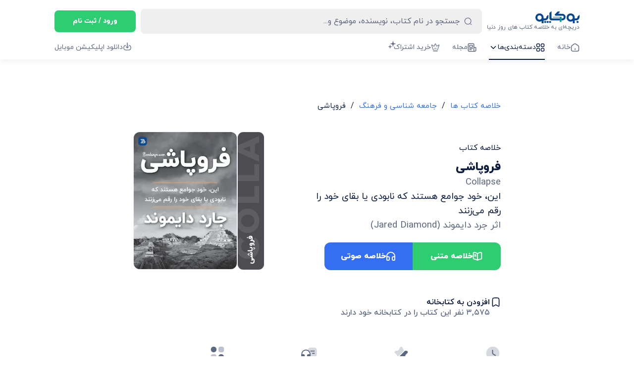

--- FILE ---
content_type: text/html; charset=utf-8
request_url: https://bookapo.com/books/collapse
body_size: 22737
content:
<!DOCTYPE html><html><head><meta charSet="utf-8"/><script type="application/ld+json">{"@context":"https://schema.org","@type":"WebSite","url":"https://www.bookapo.com/","potentialAction":{"@type":"SearchAction","target":{"@type":"EntryPoint","urlTemplate":"https://www.bookapo.com/search?keyword={search_term_string}"},"query-input":"required name=search_term_string"}}</script><script type="application/ld+json">{"@context":"http://schema.org","@type":"Organization","name":"بوکاپو","url":"https://www.bookapo.com","sameAs":["https://www.instagram.com/bookapo_com","https://telegram.me/bookapo","https://twitter.com/bookapo_com","https://www.linkedin.com/company/bookapo/","https://www.aparat.com/bookapo","https://www.facebook.com/bookapocom-224117924822047/"],"address":{"@type":"PostalAddress","addressCountry":"ایران","addressRegion":"تهران","streetAddress":"تهران، یوسف‌آباد، میدان سلماس، خیابان فتحی شقاقی"},"telephone":"+989199885093,+989907016009","contactPoint":[{"@type":"ContactPoint","telephone":"982188022671","contactType":"customer service"}]}</script><meta property="og:url" content="https://bookapo.com/books/collapse"/><link rel="canonical" href="https://bookapo.com/books/collapse"/><title>خلاصه کتاب فروپاشی | بوکاپو</title><meta name="robots" content="index,follow"/><meta name="googlebot" content="index,follow"/><meta name="description" content="خلاصه كتاب فروپاشی اثر جرد دایموند، به صورت خلاصه كتاب متنی و فايل صوتی خلاصه کتاب در بوکاپو. با دانلود رایگان اپلیکیشن بوکاپو می‌توانید فایل خلاصه کتاب صوتی و متنی فروپاشی را دانلود کرده و همیشه و همه‌جا به آن دسترسی داشته باشید."/><meta name="twitter:card" content="summary_large_image"/><meta name="twitter:site" content="@bookapo_com"/><meta property="og:title" content="خلاصه کتاب فروپاشی"/><meta property="og:description" content="خلاصه كتاب فروپاشی اثر جرد دایموند، به صورت خلاصه كتاب متنی و فايل صوتی خلاصه کتاب در بوکاپو. با دانلود رایگان اپلیکیشن بوکاپو می‌توانید فایل خلاصه کتاب صوتی و متنی فروپاشی را دانلود کرده و همیشه و همه‌جا به آن دسترسی داشته باشید."/><meta property="og:type" content="website"/><meta property="og:image" content="/assets/images/logo-blue.webp"/><meta property="og:locale" content="fa_IR"/><meta name="viewport" content="width=device-width, user-scalable=no, initial-scale=1.0, maximum-scale=1.0, minimum-scale=1.0"/><meta name="apple-mobile-web-app-status-bar-style" content="black"/><meta name="theme-color" content="#FFFFFF"/><meta name="msvalidate.01" content="0EF6911C6DDF250F42A1B23A8276FC6B"/><meta name="twitter:card" description="خلاصه كتاب فروپاشی اثر جرد دایموند، به صورت خلاصه كتاب متنی و فايل صوتی خلاصه کتاب در بوکاپو. با دانلود رایگان اپلیکیشن بوکاپو می‌توانید فایل خلاصه کتاب صوتی و متنی فروپاشی را دانلود کرده و همیشه و همه‌جا به آن دسترسی داشته باشید."/><meta name="twitter:title" title="خلاصه کتاب فروپاشی"/><meta name="twitter:description" description="خلاصه كتاب فروپاشی اثر جرد دایموند، به صورت خلاصه كتاب متنی و فايل صوتی خلاصه کتاب در بوکاپو. با دانلود رایگان اپلیکیشن بوکاپو می‌توانید فایل خلاصه کتاب صوتی و متنی فروپاشی را دانلود کرده و همیشه و همه‌جا به آن دسترسی داشته باشید."/><meta name="twitter:image" image="https://apiv2.bookapo.com/book/media/book/ec/2e/99/0b/934dde55cb87300629cedfc21b15cd28bbcf77d8bbdc55359d7689da/148.png"/><script type="application/ld+json">{
    "@context": "https://schema.org",
    "@type": "BreadcrumbList",
    "itemListElement": [
      {
        "@type": "ListItem",
        "position": 1,
        "item": {
          "@id": "https://bookapo.com",
          "name": "بوکاپو"
        }
      },{
        "@type": "ListItem",
        "position": 2,
        "item": {
          "@id": "https://bookapo.com/books",
          "name": "خلاصه کتاب ها"
        }
      },{
        "@type": "ListItem",
        "position": 4,
        "item": {
          "@id": "https://bookapo.com/books/collapse",
          "name": "فروپاشی"
        }
      }
     ]
  }</script><script type="application/ld+json">{"@context":"https://schema.org/","@type":"PodcastEpisode","url":"https://www.bookapo.com","name":"فروپاشی","timeRequired":"PT2M53S","associatedMedia":{"@type":"MediaObject","contentUrl":"https://apiv2.bookapo.com/book/media/fc26iRmBuB.mp3"}}</script><meta name="next-head-count" content="26"/><link rel="icon" type="image/x-icon" href="/assets/images/icons/favicon.png"/><link href="/assets/fonts/IranYekanWeb/style.css" rel="stylesheet"/><link rel="manifest" href="/manifest/manifest.json"/><base href="/"/><meta name="google-site-verification" content="epPqVVyf5hq-VaOzcEkNKISwqCPQMxu0fwg4PFsXqaQ"/><script type="text/javascript">var inTrack_config = {
										app_key: 'AAAAYw',
										auth_key: '980f7bf3-141d-4f15-a503-86115b36d8e6',
										public_key: 'BKhNTjDOkm3sq1xTfYVHHb-loK3Q_dbM3XAQmVvTWBJ0b2h96g76otSk7Nhea_mso-WWlNRkgPggpo4rtX0bevU='
										  };
										  (function (i, n, t, r, a, c, k) {
										o = i['InTrack'] = i['InTrack'] || {}; i[a] = i[a] || function () { (o.q = o.q || []).push(arguments); };
										s = n.createElement(t); s.async = true; s.src = r; s.onload = function () { o.init(c) };
										e = n.getElementsByTagName(t)[0]; e.parentNode.insertBefore(s, k);
		  								})(window, document, 'script', "//static1.intrack.ir/api/web/download/sdk/inTrack.min.js?v=6", "Intk", inTrack_config);</script><link rel="preload" href="/_next/static/css/043bc0d251ba35c5.css" as="style"/><link rel="stylesheet" href="/_next/static/css/043bc0d251ba35c5.css" data-n-g=""/><noscript data-n-css=""></noscript><script defer="" nomodule="" src="/_next/static/chunks/polyfills-c67a75d1b6f99dc8.js"></script><script src="/_next/static/chunks/webpack-658ed377c4ff1f4e.js" defer=""></script><script src="/_next/static/chunks/framework-f44ba79936f400b5.js" defer=""></script><script src="/_next/static/chunks/main-533d7af35ce847aa.js" defer=""></script><script src="/_next/static/chunks/pages/_app-3b021ccd534e1b62.js" defer=""></script><script src="/_next/static/chunks/6991-7879b0c65fa423a1.js" defer=""></script><script src="/_next/static/chunks/pages/books/%5Btitle%5D-446fe546aa235f13.js" defer=""></script><script src="/_next/static/ePBxUPr60AUtw8ntwwsVj/_buildManifest.js" defer=""></script><script src="/_next/static/ePBxUPr60AUtw8ntwwsVj/_ssgManifest.js" defer=""></script><style data-styled="" data-styled-version="5.3.11">html{-webkit-font-smoothing:antialiased;-moz-osx-font-smoothing:grayscale;box-sizing:border-box;-webkit-text-size-adjust:100%;}/*!sc*/
*,*::before,*::after{box-sizing:inherit;}/*!sc*/
strong,b{font-weight:700;}/*!sc*/
body{margin:0;color:rgba(0,0,0,0.87);font-family:IranYekanWeb;font-weight:400;font-size:1rem;line-height:1.5;background-color:#fff;}/*!sc*/
@media print{body{background-color:#fff;}}/*!sc*/
body::backdrop{background-color:#fff;}/*!sc*/
data-styled.g6[id="sc-global-iEDSUG1"]{content:"sc-global-iEDSUG1,"}/*!sc*/
@media print{.dyBnuZ{position:absolute !important;}}/*!sc*/
data-styled.g90[id="sc-hwdzOV"]{content:"dyBnuZ,"}/*!sc*/
.GBmgj{width:100%;margin:0 auto;position:relative;padding:0 110px;}/*!sc*/
@media (max-width:1250px){.GBmgj{padding:0 15px;}}/*!sc*/
data-styled.g248[id="Container__Wrapper-sc-xk2zvi-0"]{content:"GBmgj,"}/*!sc*/
.gJnlHR{width:100%;height:50px;display:-webkit-box;display:-webkit-flex;display:-ms-flexbox;display:flex;-webkit-flex-direction:row;-ms-flex-direction:row;flex-direction:row;-webkit-box-pack:justify;-webkit-justify-content:space-between;-ms-flex-pack:justify;justify-content:space-between;-webkit-align-items:center;-webkit-box-align:center;-ms-flex-align:center;align-items:center;}/*!sc*/
@media (min-width:900px){.gJnlHR{display:none;}}/*!sc*/
.gJnlHR .bookapo-logo{height:20px;width:73.95px;}/*!sc*/
.gJnlHR .menu-logo{gap:10px !important;}/*!sc*/
.gJnlHR .profile-search,.gJnlHR .login-search,.gJnlHR .menu-logo{height:44px;width:auto;display:-webkit-box;display:-webkit-flex;display:-ms-flexbox;display:flex;-webkit-flex-direction:row;-ms-flex-direction:row;flex-direction:row;-webkit-align-items:center;-webkit-box-align:center;-ms-flex-align:center;align-items:center;-webkit-box-pack:center;-webkit-justify-content:center;-ms-flex-pack:center;justify-content:center;gap:15px;}/*!sc*/
.gJnlHR .menu{cursor:pointer;}/*!sc*/
.gJnlHR .login-register{background-color:#2ECD71;height:100%;color:#FFFFFF;width:100px !important;padding:0 10px !important;border-radius:8px;text-align:center;font-weight:bolder;font-size:12px;cursor:pointer;line-height:44px;}/*!sc*/
.gJnlHR .profile{width:44px;height:100%;display:-webkit-box;display:-webkit-flex;display:-ms-flexbox;display:flex;-webkit-flex-direction:row;-ms-flex-direction:row;flex-direction:row;-webkit-align-items:center;-webkit-box-align:center;-ms-flex-align:center;align-items:center;-webkit-box-pack:center;-webkit-justify-content:center;-ms-flex-pack:center;justify-content:center;cursor:pointer;border-radius:8px;background-color:#F0F5FF;}/*!sc*/
.gJnlHR .icon{width:18px;height:18px;color:#0C1C40;}/*!sc*/
data-styled.g250[id="style__FirstRowMobile-sc-1yv83od-1"]{content:"gJnlHR,"}/*!sc*/
.lZnaz{position:relative;background-color:#EFEFEF;height:50px;border-radius:8px;width:65%;cursor:pointer;}/*!sc*/
.lZnaz #input::-webkit-input-placeholder{color:#5C6782;opacity:1;}/*!sc*/
.lZnaz #input::-moz-placeholder{color:#5C6782;opacity:1;}/*!sc*/
.lZnaz #input:-ms-input-placeholder{color:#5C6782;opacity:1;}/*!sc*/
.lZnaz #input::placeholder{color:#5C6782;opacity:1;}/*!sc*/
@media (max-width:1200px){.lZnaz{width:60% !important;}}/*!sc*/
@media (max-width:1000px){.lZnaz{width:55% !important;}}/*!sc*/
@media (max-width:900px){.lZnaz{width:44px !important;height:44px !important;background-color:#fff;border:1px solid #DFE9FC;}}/*!sc*/
.lZnaz .search-icon{position:absolute;top:0;right:20px;height:100%;}/*!sc*/
@media (max-width:900px){.lZnaz .search-icon{display:none;}}/*!sc*/
.lZnaz .search-img{margin:auto;position:absolute;top:calc(50% - 9.5px);right:calc(50% - 9.5px);}/*!sc*/
@media (min-width:900px){.lZnaz .search-img{display:none;}}/*!sc*/
.lZnaz .focused-search-box{min-height:50px;position:absolute;width:100%;top:0px;height:auto;padding:0 20px;background-color:#fff;cursor:auto;box-shadow:0 0 0 9999px #000000b0;border-radius:8px;}/*!sc*/
@media (max-width:900px){.lZnaz .focused-search-box{display:none;}}/*!sc*/
.lZnaz .focused-search-box .content{border-top:1px solid #DFE9FC;margin-top:50px;height:auto;}/*!sc*/
.lZnaz .focused-search-box .no-result{margin:20px 0;}/*!sc*/
.lZnaz .focused-search-box .search-history{display:-webkit-box;display:-webkit-flex;display:-ms-flexbox;display:flex;-webkit-flex-direction:column;-ms-flex-direction:column;flex-direction:column;gap:15px;-webkit-box-pack:start;-webkit-justify-content:flex-start;-ms-flex-pack:start;justify-content:flex-start;margin:25px 0;}/*!sc*/
.lZnaz .focused-search-box .search-history-title{color:#5C6782;font-size:10px;font-weight:400;}/*!sc*/
.lZnaz .focused-search-box .search-box{height:50px !important;background-color:#fff;border-radius:8px;padding:0 45px;}/*!sc*/
@media (max-width:900px){.lZnaz .focused-search-box .search-box{display:block !important;}}/*!sc*/
data-styled.g257[id="SearchBox__Wrapper-sc-1a8r7ei-0"]{content:"lZnaz,"}/*!sc*/
.dHMNP{position:absolute;width:100%;top:0;right:0;display:block;height:100%;padding-right:45px;color:#5C6782;z-index:999;font-size:16px;}/*!sc*/
@media (max-width:1000px){.dHMNP{font-size:12px;}}/*!sc*/
@media (max-width:900px){.dHMNP{display:none;}}/*!sc*/
data-styled.g258[id="SearchBox__Search-sc-1a8r7ei-1"]{content:"dHMNP,"}/*!sc*/
.edtvkL{cursor:pointer;z-index:9999;position:absolute;top:0;right:20px;height:50px;}/*!sc*/
@media (max-width:900px){.edtvkL{display:none;}}/*!sc*/
data-styled.g259[id="SearchBox__SearchIcon-sc-1a8r7ei-2"]{content:"edtvkL,"}/*!sc*/
.jZXgov{width:100%;display:-webkit-box;display:-webkit-flex;display:-ms-flexbox;display:flex;-webkit-flex-direction:row;-ms-flex-direction:row;flex-direction:row;-webkit-box-pack:justify;-webkit-justify-content:space-between;-ms-flex-pack:justify;justify-content:space-between;-webkit-align-items:center;-webkit-box-align:center;-ms-flex-align:center;align-items:center;}/*!sc*/
@media (max-width:900px){.jZXgov{display:none;}}/*!sc*/
.jZXgov .logo-section{display:-webkit-box;display:-webkit-flex;display:-ms-flexbox;display:flex;-webkit-flex-direction:column;-ms-flex-direction:column;flex-direction:column;-webkit-align-items:flex-start;-webkit-box-align:flex-start;-ms-flex-align:flex-start;align-items:flex-start;-webkit-box-pack:start;-webkit-justify-content:flex-start;-ms-flex-pack:start;justify-content:flex-start;gap:8px;}/*!sc*/
.jZXgov .logo-section .desc{font-weight:400;font-size:11.5px;line-height:16px;color:#5C6782;}/*!sc*/
.jZXgov .bookapo-logo{height:24px;width:88.74px;}/*!sc*/
.jZXgov .login-register{background-color:#2ECD71;height:44px;color:#FFFFFF;width:auto;padding:0 37px;border-radius:8px;text-align:center;font-weight:800;font-size:14px;cursor:pointer;line-height:44px;}/*!sc*/
.jZXgov .profile{width:auto;padding:0 13px;height:44px;font-weight:bolder;display:-webkit-box;display:-webkit-flex;display:-ms-flexbox;display:flex;-webkit-flex-direction:row;-ms-flex-direction:row;flex-direction:row;-webkit-align-items:center;-webkit-box-align:center;-ms-flex-align:center;align-items:center;-webkit-box-pack:center;-webkit-justify-content:center;-ms-flex-pack:center;justify-content:center;color:#336EF3;font-size:14px;cursor:pointer;line-height:44px;gap:8px;border-radius:8px;background-color:#F0F5FF;}/*!sc*/
data-styled.g261[id="style__FirstRow-sc-1bfprj7-0"]{content:"jZXgov,"}/*!sc*/
.bMPJGw{width:100%;display:-webkit-box;display:-webkit-flex;display:-ms-flexbox;display:flex;-webkit-flex-direction:row;-ms-flex-direction:row;flex-direction:row;-webkit-box-pack:justify;-webkit-justify-content:space-between;-ms-flex-pack:justify;justify-content:space-between;-webkit-align-items:flex-start;-webkit-box-align:flex-start;-ms-flex-align:flex-start;align-items:flex-start;margin-top:17px;}/*!sc*/
@media (max-width:900px){.bMPJGw{display:none;}}/*!sc*/
.bMPJGw ul{width:auto;}/*!sc*/
.bMPJGw ul li{width:auto;float:right;margin-left:25px;list-style-type:none;}/*!sc*/
.bMPJGw ul li .nav-item{display:-webkit-box;display:-webkit-flex;display:-ms-flexbox;display:flex;-webkit-flex-direction:row;-ms-flex-direction:row;flex-direction:row;-webkit-box-pack:center;-webkit-justify-content:center;-ms-flex-pack:center;justify-content:center;-webkit-align-items:center;-webkit-box-align:center;-ms-flex-align:center;align-items:center;gap:7px;cursor:pointer;font-size:14px;padding-bottom:13px;}/*!sc*/
.bMPJGw ul li .nav-item .star-icon{margin-right:-5px;}/*!sc*/
@media (max-width:960px){.bMPJGw ul li .nav-item{font-size:13px;}}/*!sc*/
@media (max-width:900px){.bMPJGw ul li .nav-item{font-size:14px;}}/*!sc*/
.bMPJGw .download-app{display:-webkit-box;display:-webkit-flex;display:-ms-flexbox;display:flex;-webkit-flex-direction:row;-ms-flex-direction:row;flex-direction:row;gap:8px;color:#5C6782;font-size:14px;}/*!sc*/
data-styled.g262[id="style__SecondRow-sc-1bfprj7-1"]{content:"bMPJGw,"}/*!sc*/
.gDLhVX{top:0;right:0 !important;position:fixed;height:120px;width:100%;padding-top:18px;background-color:#fff;-webkit-animation-duration:1s;animation-duration:1s;box-shadow:0 5px 10px rgba(0,0,0,.05);-webkit-transition-property:all;transition-property:all;-webkit-transition-timing-function:cubic-bezier(0.4,0,0.2,1);transition-timing-function:cubic-bezier(0.4,0,0.2,1);-webkit-transition-duration:500ms;transition-duration:500ms;}/*!sc*/
@media (max-width:900px){.gDLhVX{padding-top:10px;padding-bottom:10px;height:70px;}}/*!sc*/
data-styled.g265[id="Header__Main-sc-1yqlx49-0"]{content:"gDLhVX,"}/*!sc*/
.gnpzvz{display:-webkit-box;display:-webkit-flex;display:-ms-flexbox;display:flex;-webkit-align-items:center;-webkit-box-align:center;-ms-flex-align:center;align-items:center;-webkit-box-pack:justify;-webkit-justify-content:space-between;-ms-flex-pack:justify;justify-content:space-between;-webkit-flex-direction:column;-ms-flex-direction:column;flex-direction:column;}/*!sc*/
@media (max-width:900px){.gnpzvz{height:50px;}}/*!sc*/
data-styled.g266[id="Header__Wrapper-sc-1yqlx49-1"]{content:"gnpzvz,"}/*!sc*/
.jBCgkL{min-height:100vh;box-sizing:border-box;margin:0;min-width:0;display:-webkit-box;display:-webkit-flex;display:-ms-flexbox;display:flex;-webkit-flex-direction:column;-ms-flex-direction:column;flex-direction:column;overflow:hidden !important;}/*!sc*/
.jBCgkL .children{min-height:50vh;position:relative;top:0;}/*!sc*/
.jBCgkL .children{top:170px;}/*!sc*/
@media (max-width:900px){.jBCgkL .children{top:120px;}}/*!sc*/
data-styled.g278[id="style__Root-sc-qs8i7x-1"]{content:"jBCgkL,"}/*!sc*/
.fzKmSn{box-sizing:border-box;min-width:0;display:-webkit-box;display:-webkit-flex;display:-ms-flexbox;display:flex;-webkit-flex:1;-ms-flex:1;flex:1;-webkit-flex-direction:column;-ms-flex-direction:column;flex-direction:column;background-color:#fff;padding:0 0;}/*!sc*/
.fzKmSn .hidden{display:none;}/*!sc*/
data-styled.g279[id="Main__Wrapper-sc-1hz694l-0"]{content:"fzKmSn,"}/*!sc*/
.fjIKQo{width:100%;min-height:1000px;}/*!sc*/
data-styled.g295[id="style__Root-sc-2qcpfq-0"]{content:"fjIKQo,"}/*!sc*/
.gNdRvo{background-color:#fff;width:70%;margin:auto;}/*!sc*/
@media (max-width:900px){.gNdRvo{width:100%;}}/*!sc*/
data-styled.g296[id="style__Wrapper-sc-2qcpfq-1"]{content:"gNdRvo,"}/*!sc*/
</style></head><body dir="rtl" lang="fa"><noscript><iframe
										src="https://www.googletagmanager.com/ns.html?id=GTM-K29CZVR"
										height="0"
										width="0"
										style="display: none; visibility: hidden;"
										/></noscript><div id="__next" data-reactroot=""><div id="main-container" class="style__Root-sc-qs8i7x-1 jBCgkL width-md"><div class="Header__Main-sc-1yqlx49-0 gDLhVX header-zIndex"><div class="Container__Wrapper-sc-xk2zvi-0 GBmgj"><div class="Header__Wrapper-sc-1yqlx49-1 gnpzvz"><div class="style__FirstRow-sc-1bfprj7-0 jZXgov"><div class="logo-section"><a class="bookapo-logo" href="/"><img src="/assets/images/header/bookapo.svg" height="24" width="88.74" alt="بوکاپو"/></a><strong class="Text__Com-sc-1c4f2un-0 dlJnjR desc">دریچه‌ای به خلاصه کتاب های روز دنیا</strong></div><div class="SearchBox__Wrapper-sc-1a8r7ei-0 lZnaz"><input placeholder="جستجو در نام کتاب، نویسنده، موضوع و..." id="input" class="SearchBox__Search-sc-1a8r7ei-1 dHMNP" value=""/><img alt="" src="/assets/images/header/search.svg" width="16" class="SearchBox__SearchIcon-sc-1a8r7ei-2 edtvkL"/><img class="search-img" src="/assets/images/header/search-icon.svg" width="19" height="19" alt=""/></div><div class="login-register">ورود / ثبت نام</div></div><div class="style__SecondRow-sc-1bfprj7-1 bMPJGw"><ul><li><a class="nav-item" style="color:#5C6782" href="/"><span style="box-sizing:border-box;display:inline-block;overflow:hidden;width:initial;height:initial;background:none;opacity:1;border:0;margin:0;padding:0;position:relative;max-width:100%"><span style="box-sizing:border-box;display:block;width:initial;height:initial;background:none;opacity:1;border:0;margin:0;padding:0;max-width:100%"><img style="display:block;max-width:100%;width:initial;height:initial;background:none;opacity:1;border:0;margin:0;padding:0" alt="" aria-hidden="true" src="data:image/svg+xml,%3csvg%20xmlns=%27http://www.w3.org/2000/svg%27%20version=%271.1%27%20width=%2718%27%20height=%2718%27/%3e"/></span><img alt="خانه" src="[data-uri]" decoding="async" data-nimg="intrinsic" style="position:absolute;top:0;left:0;bottom:0;right:0;box-sizing:border-box;padding:0;border:none;margin:auto;display:block;width:0;height:0;min-width:100%;max-width:100%;min-height:100%;max-height:100%"/><noscript><img alt="خانه" srcSet="/assets/images/header/home.svg 1x, /assets/images/header/home.svg 2x" src="/assets/images/header/home.svg" decoding="async" data-nimg="intrinsic" style="position:absolute;top:0;left:0;bottom:0;right:0;box-sizing:border-box;padding:0;border:none;margin:auto;display:block;width:0;height:0;min-width:100%;max-width:100%;min-height:100%;max-height:100%" loading="lazy"/></noscript></span>خانه</a></li><li><div class="nav-item" style="border-bottom:2px solid #0C1C40;color:#0C1C40"><span style="box-sizing:border-box;display:inline-block;overflow:hidden;width:initial;height:initial;background:none;opacity:1;border:0;margin:0;padding:0;position:relative;max-width:100%"><span style="box-sizing:border-box;display:block;width:initial;height:initial;background:none;opacity:1;border:0;margin:0;padding:0;max-width:100%"><img style="display:block;max-width:100%;width:initial;height:initial;background:none;opacity:1;border:0;margin:0;padding:0" alt="" aria-hidden="true" src="data:image/svg+xml,%3csvg%20xmlns=%27http://www.w3.org/2000/svg%27%20version=%271.1%27%20width=%2718%27%20height=%2718%27/%3e"/></span><img alt="دسته‌بندی‌ها" src="[data-uri]" decoding="async" data-nimg="intrinsic" style="position:absolute;top:0;left:0;bottom:0;right:0;box-sizing:border-box;padding:0;border:none;margin:auto;display:block;width:0;height:0;min-width:100%;max-width:100%;min-height:100%;max-height:100%"/><noscript><img alt="دسته‌بندی‌ها" srcSet="/assets/images/header/category-2.svg 1x, /assets/images/header/category-2.svg 2x" src="/assets/images/header/category-2.svg" decoding="async" data-nimg="intrinsic" style="position:absolute;top:0;left:0;bottom:0;right:0;box-sizing:border-box;padding:0;border:none;margin:auto;display:block;width:0;height:0;min-width:100%;max-width:100%;min-height:100%;max-height:100%" loading="lazy"/></noscript></span>دسته‌بندی‌ها<svg xmlns="http://www.w3.org/2000/svg" width="18" height="18" viewBox="0 0 24 24" fill="none" stroke="currentColor" stroke-width="2" stroke-linecap="round" stroke-linejoin="round" class="icon chevronDown "><polyline points="6 9 12 15 18 9"></polyline></svg></div></li><li><a class="nav-item" style="color:#5C6782" href="https://bookapo.com/mag"><span style="box-sizing:border-box;display:inline-block;overflow:hidden;width:initial;height:initial;background:none;opacity:1;border:0;margin:0;padding:0;position:relative;max-width:100%"><span style="box-sizing:border-box;display:block;width:initial;height:initial;background:none;opacity:1;border:0;margin:0;padding:0;max-width:100%"><img style="display:block;max-width:100%;width:initial;height:initial;background:none;opacity:1;border:0;margin:0;padding:0" alt="" aria-hidden="true" src="data:image/svg+xml,%3csvg%20xmlns=%27http://www.w3.org/2000/svg%27%20version=%271.1%27%20width=%2718%27%20height=%2718%27/%3e"/></span><img alt="مجله" src="[data-uri]" decoding="async" data-nimg="intrinsic" style="position:absolute;top:0;left:0;bottom:0;right:0;box-sizing:border-box;padding:0;border:none;margin:auto;display:block;width:0;height:0;min-width:100%;max-width:100%;min-height:100%;max-height:100%"/><noscript><img alt="مجله" srcSet="/assets/images/header/Magazine.svg 1x, /assets/images/header/Magazine.svg 2x" src="/assets/images/header/Magazine.svg" decoding="async" data-nimg="intrinsic" style="position:absolute;top:0;left:0;bottom:0;right:0;box-sizing:border-box;padding:0;border:none;margin:auto;display:block;width:0;height:0;min-width:100%;max-width:100%;min-height:100%;max-height:100%" loading="lazy"/></noscript></span>مجله</a></li><li><a class="nav-item" style="color:#5C6782" href="/plans"><span style="box-sizing:border-box;display:inline-block;overflow:hidden;width:initial;height:initial;background:none;opacity:1;border:0;margin:0;padding:0;position:relative;max-width:100%"><span style="box-sizing:border-box;display:block;width:initial;height:initial;background:none;opacity:1;border:0;margin:0;padding:0;max-width:100%"><img style="display:block;max-width:100%;width:initial;height:initial;background:none;opacity:1;border:0;margin:0;padding:0" alt="" aria-hidden="true" src="data:image/svg+xml,%3csvg%20xmlns=%27http://www.w3.org/2000/svg%27%20version=%271.1%27%20width=%2718%27%20height=%2718%27/%3e"/></span><img alt="خرید اشتراک" src="[data-uri]" decoding="async" data-nimg="intrinsic" style="position:absolute;top:0;left:0;bottom:0;right:0;box-sizing:border-box;padding:0;border:none;margin:auto;display:block;width:0;height:0;min-width:100%;max-width:100%;min-height:100%;max-height:100%"/><noscript><img alt="خرید اشتراک" srcSet="/assets/images/header/crown-1.svg 1x, /assets/images/header/crown-1.svg 2x" src="/assets/images/header/crown-1.svg" decoding="async" data-nimg="intrinsic" style="position:absolute;top:0;left:0;bottom:0;right:0;box-sizing:border-box;padding:0;border:none;margin:auto;display:block;width:0;height:0;min-width:100%;max-width:100%;min-height:100%;max-height:100%" loading="lazy"/></noscript></span>خرید اشتراک<img height="17" width="17" src="/assets/images/header/star.svg" style="margin-top:-10px;margin-right:-5px" alt="star-icon"/></a></li></ul><a class="download-app" href="/download"><img src="/assets/images/header/import.svg" height="18" width="18" alt="import-icon"/>دانلود اپلیکیشن موبایل</a></div><div class="style__FirstRowMobile-sc-1yv83od-1 gJnlHR"><div class="menu-logo"><img src="/assets/images/header/menu.svg" height="36" width="36" class="menu" alt="menu-icon"/><a class="bookapo-logo" href="/"><img src="/assets/images/header/bookapo.svg" height="20" width="73.95" alt="بوکاپو"/></a></div><div class="login-search"><div class="login-register">ورود / ثبت نام</div><div class="SearchBox__Wrapper-sc-1a8r7ei-0 lZnaz"><input placeholder="جستجو در نام کتاب، نویسنده، موضوع و..." id="input" class="SearchBox__Search-sc-1a8r7ei-1 dHMNP" value=""/><img alt="" src="/assets/images/header/search.svg" width="16" class="SearchBox__SearchIcon-sc-1a8r7ei-2 edtvkL"/><img class="search-img" src="/assets/images/header/search-icon.svg" width="19" height="19" alt=""/></div></div></div></div></div></div><div class="children"><main class="Main__Wrapper-sc-1hz694l-0 fzKmSn"><div class="style__Root-sc-2qcpfq-0 fjIKQo"><div class="Container__Wrapper-sc-xk2zvi-0 GBmgj"><div class="style__Wrapper-sc-2qcpfq-1 gNdRvo"><meta itemProp="abridged" content="true"/><meta itemProp="inLanguage" content="fa"/></div></div></div></main></div></div></div><script id="__NEXT_DATA__" type="application/json">{"props":{"pageProps":{"res":{"faq":[],"seo":[],"tags":[{"id":25,"name":"جامعه"},{"id":37,"name":"سیاست"}],"rate":3.8,"slug":"collapse","desc":"\u003cp\u003eکتاب \u003cstrong\u003eفروپاشی\u003c/strong\u003e، به بررسی این مسئله می‮پردازد که چگونه جوامع انسانی در اثر عوامل مختلف دچار انحطاط و فروپاشی می‮شوند.\u003c/p\u003e\r\n\u003cp\u003eاین کتاب، تحقیقی در مورد سقوط و فروپاشی برخی از تمدن\u0026zwnj;های برتر تاریخ جهان است. با اینکه \u003cstrong\u003eجارد دایموند\u003c/strong\u003e بخش عمده کتاب را به توضیح در مورد ‮دلایل نابودی تمدن‮های تاریخی مانند مایا و یا وایکنیگ‮ها اختصاص داده است، اما خط سیر کتاب فروپاشی، به گونه‮ای است که برخلاف سایر کتاب های تاریخی جرد دایموند نیست و نویسنده در این کتاب با نگاهی موشکافانه به بررسی عوامل سقوط جوامع پرداخته است؛ دلایلی که در ظاهر امر نمی‮توان آن را تشخیص داد و باید به عمقش نفوذ کرد.‬‬‬‬‬‬‬‬‬‬‬‬‬‬‬‬‬‬‬‬‬\u003c/p\u003e\r\n\u003cp\u003eکتاب فروپاشی به 31 زبان زنده دنیا از جمله مغولی و بلغاری و اندونزیایی ترجمه شده و جزء پر‮فروش ترین کتاب‮های تاریخی دنیا است.‬‬‬‬‬‬\u003c/p\u003e\r\n\u003cp\u003eاگر جزو آن دسته از افرادی هستید که زمان کافی برای خواندن کتابی 656 صفحه\u0026zwnj;ای را ندارید، می\u0026zwnj;توانید با مطالعه خلاصه کتاب فروپاشی در بوکاپو، از آن لذت ببرید.\u003c/p\u003e","cover":"https://apiv2.bookapo.com/book/media/book/ec/2e/99/0b/934dde55cb87300629cedfc21b15cd28bbcf77d8bbdc55359d7689da/148.png","author":{"id":131,"nameFa":"جرد دایموند","nameEn":"Jared Diamond","slug":"jared-diamond","bio":"\u003cp\u003e\u003cstrong\u003eجرد دایموند\u003c/strong\u003e (Jared Diamond) دانشمند و نویسنده آمریکایی و برنده جایزه پولیتزر است که با کتاب\u0026zwnj;های علمی پرفروشی که برای عموم تالیف کرده شناخته می\u0026zwnj;شود. او در دانشگاه UCLA در سمت استاد جغرافیا مشغول به کار است، با این حال در زمینه\u0026zwnj;های علمی متعددی از جمله، تاریخ، انسان\u0026zwnj;شناسی، بوم\u0026zwnj;شناسی و فیزیولوژی تخصص دارد.\u003c/p\u003e\r\n\u003cp\u003e\u0026nbsp;\u003c/p\u003e\r\n\u003cp\u003eدر سال ۲۰۰۵ دو نشریه Prospect و فارین پالیسی (Foreign Policy) یک نظرسنجی برای تعیین ۱۰۰ دانشمند و محقق برتر جهان در عرصه عمومی برگزار کردند که دایموند در رتبه پنجم این فهرست قرار گرفت.\u003c/p\u003e\r\n\u003cp\u003e\u0026nbsp;\u003c/p\u003e\r\n\u003cp\u003eدایموند به گفته خود زندگی\u0026zwnj; کاری\u0026zwnj;اش را به چهار بخش تقسیم می\u0026zwnj;کند: تدریس جغرافیا در دانشگاه، مطالعه میدانی در مورد پرندگان منطقه جنوب غرب اقیانوس آرام، تالیف کتاب در مورد جوامع بشری برای عموم مخاطبان، و ترویج سیاست\u0026zwnj;های پایدار برای حفظ محیط زیست (به\u0026zwnj;عنوان مدیر سازمان بین\u0026zwnj;المللی World Wildlife Fund and Conservation).\u003c/p\u003e\r\n\u003cp\u003e\u0026nbsp;\u003c/p\u003e\r\n\u003cp\u003eجرد سال ۱۹۳۷ در بوستون ایالات متحده و در خانواده\u0026zwnj;ای از یهودیان مهاجر به دنیا آمد. پدرش پزشکی اهل مولداوی بود و مادرش معلم و زبانشناس. از کودکی به تماشای پرندگان و وقت گذراندن در طبیعت علاقه خاصی داشت. تا جایی که زمانی که دانشجوی کالج بود مدتی در یک مزرعه دورافتاده در مونتانا کار کرد تا از طبیعت لذت ببرد. این تجربه بعدها در نگارش کتاب فروپاشی به کمکش آمد.\u003c/p\u003e\r\n\u003cp\u003e\u0026nbsp;\u003c/p\u003e\r\n\u003cp\u003eاو ابتدا مدرک کارشناسی بیوشیمی خود را از هاروارد دریافت کرد و در نهایت، در سال ۱۹۶۱ از ترینیتی کالج کمبریج با مدرک دکترای فیزیولوژی و بیوفیزیک فارغ\u0026zwnj;التحصیل شد. بلافاصله برای تدریس به هاروارد رفت. پس از سال ۱۹۶۸ هم استاد فیزیولوژی دانشکده پزشکی UCLA شد.\u003c/p\u003e\r\n\u003cp\u003e\u0026nbsp;\u003c/p\u003e\r\n\u003cp\u003eدر بیست و چند سالگی مسیر شغلی دومی به عنوان یک پرنده\u0026zwnj;شناس و بوم\u0026zwnj;شناس آغاز کرد، مسیری که او را (از سال ۱۹۶۴) به \u0026laquo;گینه نو\u0026raquo; و جزایر اطراف آن کشاند. تجربه زندگی در میان طبیعت و مردم بومی گینه نو، زندگی او را تحت\u0026zwnj;تاثیر قرار داد و توجهش را به تفاوت\u0026zwnj;ها و شباهت\u0026zwnj;های جوامع انسانی با یکدیگر و ویژگی\u0026zwnj;های بنیادین بشر جلب کرد.\u003c/p\u003e\r\n\u003cp\u003e\u0026nbsp;\u003c/p\u003e\r\n\u003cp\u003eاو تاکنون چندین کتاب پرفروش علمی تالیف کرده است که مشهورترین آن\u0026zwnj;ها، اسلحه، میکروب و فولاد نام دارد. کتابی که جوایز معتبر پولیتزر (Pulitzer) و Aventis را برای او به ارمغان آورد.\u003c/p\u003e\r\n\u003cp\u003e\u0026nbsp;\u003c/p\u003e\r\n\u003cp\u003eاز دیگر افتخارات او می\u0026zwnj;توان به مدال ملی علوم ایالات متحده، جایزه بین\u0026zwnj;المللی Cosmos، جایزه علمی Phi Beta Kappa، و جایزه بنیاد Wolf به پاس خدمات او برای کشاورزی پایدار اشاره کرد. آثار و تحقیقات این دانشمند در شاخه\u0026zwnj;های متعدد علمی، باعث شده جرد دایموند را یک \u0026laquo;همه\u0026zwnj;چیزدان\u0026raquo; بنامند.\u003c/p\u003e","iconImage":"https://apiv2.bookapo.com/book/media/author/icon/ee/ca/91/fd/439b6d5e827e8fda7fee35046f2def93508637483f6be8a2df7a4392/131_8ZI0RT1.jpg"},"slogan":"این، خود جوامع هستند که نابودی یا بقای خود را رقم می‌زنند","authors":[{"id":131,"nameFa":"جرد دایموند","nameEn":"Jared Diamond","slug":"jared-diamond","bio":"\u003cp\u003e\u003cstrong\u003eجرد دایموند\u003c/strong\u003e (Jared Diamond) دانشمند و نویسنده آمریکایی و برنده جایزه پولیتزر است که با کتاب\u0026zwnj;های علمی پرفروشی که برای عموم تالیف کرده شناخته می\u0026zwnj;شود. او در دانشگاه UCLA در سمت استاد جغرافیا مشغول به کار است، با این حال در زمینه\u0026zwnj;های علمی متعددی از جمله، تاریخ، انسان\u0026zwnj;شناسی، بوم\u0026zwnj;شناسی و فیزیولوژی تخصص دارد.\u003c/p\u003e\r\n\u003cp\u003e\u0026nbsp;\u003c/p\u003e\r\n\u003cp\u003eدر سال ۲۰۰۵ دو نشریه Prospect و فارین پالیسی (Foreign Policy) یک نظرسنجی برای تعیین ۱۰۰ دانشمند و محقق برتر جهان در عرصه عمومی برگزار کردند که دایموند در رتبه پنجم این فهرست قرار گرفت.\u003c/p\u003e\r\n\u003cp\u003e\u0026nbsp;\u003c/p\u003e\r\n\u003cp\u003eدایموند به گفته خود زندگی\u0026zwnj; کاری\u0026zwnj;اش را به چهار بخش تقسیم می\u0026zwnj;کند: تدریس جغرافیا در دانشگاه، مطالعه میدانی در مورد پرندگان منطقه جنوب غرب اقیانوس آرام، تالیف کتاب در مورد جوامع بشری برای عموم مخاطبان، و ترویج سیاست\u0026zwnj;های پایدار برای حفظ محیط زیست (به\u0026zwnj;عنوان مدیر سازمان بین\u0026zwnj;المللی World Wildlife Fund and Conservation).\u003c/p\u003e\r\n\u003cp\u003e\u0026nbsp;\u003c/p\u003e\r\n\u003cp\u003eجرد سال ۱۹۳۷ در بوستون ایالات متحده و در خانواده\u0026zwnj;ای از یهودیان مهاجر به دنیا آمد. پدرش پزشکی اهل مولداوی بود و مادرش معلم و زبانشناس. از کودکی به تماشای پرندگان و وقت گذراندن در طبیعت علاقه خاصی داشت. تا جایی که زمانی که دانشجوی کالج بود مدتی در یک مزرعه دورافتاده در مونتانا کار کرد تا از طبیعت لذت ببرد. این تجربه بعدها در نگارش کتاب فروپاشی به کمکش آمد.\u003c/p\u003e\r\n\u003cp\u003e\u0026nbsp;\u003c/p\u003e\r\n\u003cp\u003eاو ابتدا مدرک کارشناسی بیوشیمی خود را از هاروارد دریافت کرد و در نهایت، در سال ۱۹۶۱ از ترینیتی کالج کمبریج با مدرک دکترای فیزیولوژی و بیوفیزیک فارغ\u0026zwnj;التحصیل شد. بلافاصله برای تدریس به هاروارد رفت. پس از سال ۱۹۶۸ هم استاد فیزیولوژی دانشکده پزشکی UCLA شد.\u003c/p\u003e\r\n\u003cp\u003e\u0026nbsp;\u003c/p\u003e\r\n\u003cp\u003eدر بیست و چند سالگی مسیر شغلی دومی به عنوان یک پرنده\u0026zwnj;شناس و بوم\u0026zwnj;شناس آغاز کرد، مسیری که او را (از سال ۱۹۶۴) به \u0026laquo;گینه نو\u0026raquo; و جزایر اطراف آن کشاند. تجربه زندگی در میان طبیعت و مردم بومی گینه نو، زندگی او را تحت\u0026zwnj;تاثیر قرار داد و توجهش را به تفاوت\u0026zwnj;ها و شباهت\u0026zwnj;های جوامع انسانی با یکدیگر و ویژگی\u0026zwnj;های بنیادین بشر جلب کرد.\u003c/p\u003e\r\n\u003cp\u003e\u0026nbsp;\u003c/p\u003e\r\n\u003cp\u003eاو تاکنون چندین کتاب پرفروش علمی تالیف کرده است که مشهورترین آن\u0026zwnj;ها، اسلحه، میکروب و فولاد نام دارد. کتابی که جوایز معتبر پولیتزر (Pulitzer) و Aventis را برای او به ارمغان آورد.\u003c/p\u003e\r\n\u003cp\u003e\u0026nbsp;\u003c/p\u003e\r\n\u003cp\u003eاز دیگر افتخارات او می\u0026zwnj;توان به مدال ملی علوم ایالات متحده، جایزه بین\u0026zwnj;المللی Cosmos، جایزه علمی Phi Beta Kappa، و جایزه بنیاد Wolf به پاس خدمات او برای کشاورزی پایدار اشاره کرد. آثار و تحقیقات این دانشمند در شاخه\u0026zwnj;های متعدد علمی، باعث شده جرد دایموند را یک \u0026laquo;همه\u0026zwnj;چیزدان\u0026raquo; بنامند.\u003c/p\u003e","iconImage":"https://apiv2.bookapo.com/book/media/author/icon/ee/ca/91/fd/439b6d5e827e8fda7fee35046f2def93508637483f6be8a2df7a4392/131_8ZI0RT1.jpg"}],"isFree":false,"titleFa":"فروپاشی","titleEn":"Collapse","audience":"\u003cul\u003e\r\n\u003cli\u003eآنهایی که علاقه‮\u0026zwnj;مند به تاریخ جوامع و دلایل سقوط و اوج آن هستند؛\u003c/li\u003e\r\n\u003cli\u003eکسانی که در مورد مسائل زیست محیطی و کنترل جمعیت تحقیق می‮\u0026zwnj;کنند و نسبت به آن دغدغه دارند.‬‬‬\u003c/li\u003e\r\n\u003c/ul\u003e","readTime":29,"categories":[{"id":8,"name":"جامعه شناسی و فرهنگ","slug":"society-and-culture","iconImage":"https://apiv2.bookapo.com/book/media/category/icon/2c/62/42/32/cdd221771294dfbb310aca000a0df6ac8b66b696d90ef06fdefb64a3/8_2xlqoVq.png","iconImageDark":"https://apiv2.bookapo.com/book/media/category/icon/2c/62/42/32/cdd221771294dfbb310aca000a0df6ac8b66b696d90ef06fdefb64a3/8_NTt3xgU.png"},{"id":19,"name":"تاریخی","slug":"history","iconImage":"https://apiv2.bookapo.com/book/media/category/icon/94/00/f1/b2/1cb527d7fa3d3eabba93557a18ebe7a2ca4e471cfe5e4c5b4ca7f767/19_evED9p9.png","iconImageDark":"https://apiv2.bookapo.com/book/media/category/icon/94/00/f1/b2/1cb527d7fa3d3eabba93557a18ebe7a2ca4e471cfe5e4c5b4ca7f767/19_Aqpxk15.png"}],"rateCount":139,"textColor":"#ffffff","usersCount":3575,"commentCount":73,"backgroundColor":"#4c4c51"},"pageSample":{"count":1,"next":null,"previous":null,"results":[{"id":1506,"text":"\r\n\u003cp\u003eهر ساله هزاران گردشگر از سراسر کره زمین، به‌زحمت خود را به \u003cstrong\u003eگواتمالا (Guatemala)\u003c/strong\u003e می‌رسانند تا از شهر باستانی \u003cstrong\u003eتیکال (Tikal)\u003c/strong\u003e دیدن کنند؛ اگرچه قرن‮هاست که شهر گواتمالا خالی از سکنه است اما وجود معبدهای باشکوه و خیابان‌های پهن آن نشان از این می‮دهد که تمدن قدرتمندی به‮نام \u003cstrong\u003eمایا\u003c/strong\u003e یا \u003cstrong\u003eمایان (nayaM)\u003c/strong\u003e، روزگاری در این منطقه سکونت داشته‮اند. علی‌رغم قدرت خیره‮کننده قوم مایا که به‌وضوح از بناهای شهر مشخص است، این قوم نتوانستند از نابودی تمدن خود جلوگیری کنند.‬‬‬‬‬‬‬‬‬‬\u003c/p\u003e\r\n\u003cp\u003eتاریخ زندگی بشر سرشار از تمدن‌های باشکوهی است که به‌سادگی از بین رفته‌اند و فروپاشی تمدن مایا‌ها تنها یکی از آنهاست.\u003c/p\u003e\r\n\u003cp\u003eدر این بوک‌لایت فرآیند فروپاشی تمدن‌های بشر را مرور خواهیم کرد. نویسنده عواملی را که در سقوط یک جامعه موثر است برشمرده و هر یک را توضیح می‌دهد؛ برای مثال آسیب‌های زیست‌محیطی که خود جامعه به خود وارد می‌کند، تغییرات آب و هوایی، منزوی شدن، خسارت و آسیب‌رسانی دشمنان و عدم انعطاف‮‌پذیری نهادهای جامعه در زمان تغییر، مجموعه‌ای از این عوامل است که در صورت وجود هر کدام از اینها، ادامه حیات و بقای آن جامعه، سخت و در برخی مواقع ناممکن خواهد بود. ‬‬\u003c/p\u003e\r\n\u003cp\u003eدر ادامه این بوک‌لایت خواهید دید که جوامع پیشین، چگونه با این عوامل دست‌وپنجه نرم کرده و از بین رفته‌اند و چگونه حتی جوامع امروزی نیز خطر سقوط و فروپاشی را حس می‌کنند.\u003c/p\u003e\r\n\u003cp\u003e\u003c/p\u003e\r\n\u003cp\u003e[t2]\u003c/p\u003e\r\n\u003cp\u003e[title]\u003c/p\u003e\r\n\u003cp\u003eدر این بوک‌لایت به پرسش‌های زیر پاسخ داده می‌شود\u003c/p\u003e\r\n\u003cp\u003e[/title]\u003c/p\u003e\r\n\u003cul\u003e\r\n\u003cli\u003eچرا برای ساکنین گرینلند، استفاده از گوشت گاو بهتر از گوشت ماهی است؛\u003c/li\u003e\r\n\u003cli\u003eچرا یک جامعه تصمیم می‌گیرد تمامی خوک‌های خود را سلاخی کند؛\u003c/li\u003e\r\n\u003cli\u003eچه ارتباطی میان زندگی مونتانای مدرن و مایا‌های باستانی وجود دارد؟\u003c/li\u003e\r\n\u003c/ul\u003e\r\n\u003cp\u003e[/t2]\u003c/p\u003e","pageNum":1,"title":"چرا و چگونه جوامع سقوط می‌کنند","pretitle":"با مطالعه این کتاب می‌آموزید:","durationInSecond":173,"audio":"https://apiv2.bookapo.com/book/media/fc26iRmBuB.mp3"}]},"titles":{"count":13,"next":null,"previous":null,"results":[{"id":1506,"title":"چرا و چگونه جوامع سقوط می‌کنند","pageNum":1},{"id":1507,"title":"مصرف بیش از حد منابع طبیعی، فروپاشی را آسان می‮‌کند","pageNum":2},{"id":1508,"title":"منزوی شدن، خطر فروپاشی را سرعت می‮‌بخشد‬‬","pageNum":3},{"id":1509,"title":"رهبر بد، دشمن دوام تمدن‮‌هاست ‬‬","pageNum":4},{"id":1510,"title":"عدم تطبیق‌‮پذیری عاقبت خوشی ندارد‬‬","pageNum":5},{"id":1511,"title":"مدیریت درست جمعیت، ناجی دوام جوامع است","pageNum":6},{"id":1512,"title":"قتل عام رواندا، یک سهل‮‌انگاری مدیریتی است‬‬","pageNum":7},{"id":1513,"title":"رشد جمعیت چین، همه جهان را درگیر می‮‌کند‬‬","pageNum":8},{"id":1514,"title":"بسیاری از جوامع از درون پوسیده‮‌اند‬‬","pageNum":9},{"id":1515,"title":"آیا ما هم در خطر فروپاشی قرار داریم؟","pageNum":10},{"id":1516,"title":"مسئولیت حفظ محیط زیست با همه مردم است","pageNum":11},{"id":1517,"title":"مشکلات جهان با مشارکت حل می‮‌شود، نه تنهایی‬‬","pageNum":12},{"id":1518,"title":"سخن پایانی","pageNum":13}]},"related":[{"rate":4.2,"tags":["رهبری","مدیریت","کارآفرینی","اقتصاد","سرمایه","ثروت","فرهنگ","جامعه","استراتژی","سازمان","سیاست","تفکر","سرمایه‌ گذاری","سهام","سود","سقوط"],"author":{"id":266,"nameFa":"رابرت هگستروم","nameEn":"Robert G. Hagstrom","slug":"robert-g-hagstrom","bio":"\u003cp\u003e\u003cstrong\u003eرابرت هگستروم\u003c/strong\u003e (Robert G. Hagstrom)\u0026nbsp;نویسنده و سرمایه\u0026zwnj;گذار مشهوری است که به خاطر کتاب\u0026zwnj;هایش در زمینه سرمایه\u0026zwnj;گذاری و بورس شناخته می\u0026zwnj;شود. او در سال ۱۹۵۶ متولد شد و در شهر پیتسبورگ واقع در ایالت پنسیلوانیا در ایالات متحده آمریکا بزرگ شد.\u003c/p\u003e\r\n\u003cp\u003e\u0026nbsp;\u003c/p\u003e\r\n\u003cp\u003eهگستروم برای تحصیلات در مقطع کارشناسی علوم سیاسی وارد دانشگاه ویلانوا در فیلادلفیا شد و توانست از همین دانشگاه، مدرک ام بی ای (MBA) خود را نیز دریافت کند.\u003c/p\u003e\r\n\u003cp\u003e\u0026nbsp;\u003c/p\u003e\r\n\u003cp\u003eپس از فارغ\u0026zwnj;التحصیلی به عنوان مدیر مالی در یک شرکت سرمایه\u0026zwnj;گذاری مشغول به کار شد. حین این کار دریافت که علاقه بسیار زیادی به استراتژی\u0026zwnj;های وارن بافت سرمایه گذار مشهور آمریکایی دارد. به همین دلیل پس از تحقیقات بسیار دست به قلم نوشتن کتاب\u0026zwnj;های مختلف در زمینه سرمایه\u0026zwnj;گذاری و اقتصاد شد.\u003c/p\u003e\r\n\u003cp\u003e\u0026nbsp;\u003c/p\u003e\r\n\u003cp\u003eهگستروم که اکنون استراتژیست ارشد سرمایه\u0026zwnj;گذاری و مدیرعامل شرکت \"EquityCompass\" در آمریکا است نقطه عطف زندگی خود را آشنایی با دیدگاه\u0026zwnj;های اقتصادی وارن و چارلی مانگر می\u0026zwnj;داند.\u003c/p\u003e\r\n\u003cp\u003e\u0026nbsp;\u003c/p\u003e\r\n\u003cp\u003eاو برای اولین بار پس از تحقیقات فراوان کتاب \u0026laquo;از ورشکستگی تا عظمت\u0026raquo; را براساس تجربه\u0026zwnj;های خود و دیگران و ترکیب دیدگاه\u0026zwnj;های این دو اقتصاددان بزرگ نوشت که در آن به بررسی و تحلیل موفقیت\u0026zwnj;های بزرگ در بازارهای مالی پرداخته بود.\u0026nbsp;\u0026nbsp;\u003c/p\u003e\r\n\u003cp\u003e\u0026nbsp;\u003c/p\u003e\r\n\u003cp\u003e\u0026laquo;سرمایه\u0026zwnj;گذاری به سبک بلومبرگ\u0026raquo; نیز که درباره روش\u0026zwnj;های سرمایه\u0026zwnj;گذاری موفق در بورس است کتاب بعدی بود. رابرت هگستروم با نوشتن کتاب \u0026laquo;روش سرمایه\u0026zwnj;گذاری وارن بافت\u0026raquo; که تاکنون به 18 زبان زنده دنیا ترجمه شده و 1 میلیون نسخه جهانی فروش داشته است توانست به اوج شهرت برسد. این کتاب به مدت 21 هفته در فهرست پرفروش\u0026zwnj;ترین کتاب\u0026zwnj;های نیویورک تایمز بود.\u003c/p\u003e\r\n\u003cp\u003e\u0026nbsp;\u003c/p\u003e\r\n\u003cp\u003eرابرت هگستروم به\u0026zwnj;عنوان مدیریت شرکت به عنوان مدیر ارشد بخش مدیریت مالی سبد سهام رهبران جهانی نیز فعالیت می\u0026zwnj;کند. وی همچنان با تحلیل\u0026zwnj;های بی\u0026zwnj;نظیر خود در زمینه بورس و سرمایه\u0026zwnj;گذاری به کمک خوانندگانی می\u0026zwnj;آید که در این زمینه دچار مشکل هستند.\u003c/p\u003e","iconImage":"/book/media/author/icon/ea/5b/27/55/6fbb134def2c2fbf944d9cdda3dbdb6b10473a1aec59f6f170c4ca3a/266_71VqmVC.png"},"authors":[{"id":266,"nameFa":"رابرت هگستروم","nameEn":"Robert G. Hagstrom","slug":"robert-g-hagstrom","bio":"\u003cp\u003e\u003cstrong\u003eرابرت هگستروم\u003c/strong\u003e (Robert G. Hagstrom)\u0026nbsp;نویسنده و سرمایه\u0026zwnj;گذار مشهوری است که به خاطر کتاب\u0026zwnj;هایش در زمینه سرمایه\u0026zwnj;گذاری و بورس شناخته می\u0026zwnj;شود. او در سال ۱۹۵۶ متولد شد و در شهر پیتسبورگ واقع در ایالت پنسیلوانیا در ایالات متحده آمریکا بزرگ شد.\u003c/p\u003e\r\n\u003cp\u003e\u0026nbsp;\u003c/p\u003e\r\n\u003cp\u003eهگستروم برای تحصیلات در مقطع کارشناسی علوم سیاسی وارد دانشگاه ویلانوا در فیلادلفیا شد و توانست از همین دانشگاه، مدرک ام بی ای (MBA) خود را نیز دریافت کند.\u003c/p\u003e\r\n\u003cp\u003e\u0026nbsp;\u003c/p\u003e\r\n\u003cp\u003eپس از فارغ\u0026zwnj;التحصیلی به عنوان مدیر مالی در یک شرکت سرمایه\u0026zwnj;گذاری مشغول به کار شد. حین این کار دریافت که علاقه بسیار زیادی به استراتژی\u0026zwnj;های وارن بافت سرمایه گذار مشهور آمریکایی دارد. به همین دلیل پس از تحقیقات بسیار دست به قلم نوشتن کتاب\u0026zwnj;های مختلف در زمینه سرمایه\u0026zwnj;گذاری و اقتصاد شد.\u003c/p\u003e\r\n\u003cp\u003e\u0026nbsp;\u003c/p\u003e\r\n\u003cp\u003eهگستروم که اکنون استراتژیست ارشد سرمایه\u0026zwnj;گذاری و مدیرعامل شرکت \"EquityCompass\" در آمریکا است نقطه عطف زندگی خود را آشنایی با دیدگاه\u0026zwnj;های اقتصادی وارن و چارلی مانگر می\u0026zwnj;داند.\u003c/p\u003e\r\n\u003cp\u003e\u0026nbsp;\u003c/p\u003e\r\n\u003cp\u003eاو برای اولین بار پس از تحقیقات فراوان کتاب \u0026laquo;از ورشکستگی تا عظمت\u0026raquo; را براساس تجربه\u0026zwnj;های خود و دیگران و ترکیب دیدگاه\u0026zwnj;های این دو اقتصاددان بزرگ نوشت که در آن به بررسی و تحلیل موفقیت\u0026zwnj;های بزرگ در بازارهای مالی پرداخته بود.\u0026nbsp;\u0026nbsp;\u003c/p\u003e\r\n\u003cp\u003e\u0026nbsp;\u003c/p\u003e\r\n\u003cp\u003e\u0026laquo;سرمایه\u0026zwnj;گذاری به سبک بلومبرگ\u0026raquo; نیز که درباره روش\u0026zwnj;های سرمایه\u0026zwnj;گذاری موفق در بورس است کتاب بعدی بود. رابرت هگستروم با نوشتن کتاب \u0026laquo;روش سرمایه\u0026zwnj;گذاری وارن بافت\u0026raquo; که تاکنون به 18 زبان زنده دنیا ترجمه شده و 1 میلیون نسخه جهانی فروش داشته است توانست به اوج شهرت برسد. این کتاب به مدت 21 هفته در فهرست پرفروش\u0026zwnj;ترین کتاب\u0026zwnj;های نیویورک تایمز بود.\u003c/p\u003e\r\n\u003cp\u003e\u0026nbsp;\u003c/p\u003e\r\n\u003cp\u003eرابرت هگستروم به\u0026zwnj;عنوان مدیریت شرکت به عنوان مدیر ارشد بخش مدیریت مالی سبد سهام رهبران جهانی نیز فعالیت می\u0026zwnj;کند. وی همچنان با تحلیل\u0026zwnj;های بی\u0026zwnj;نظیر خود در زمینه بورس و سرمایه\u0026zwnj;گذاری به کمک خوانندگانی می\u0026zwnj;آید که در این زمینه دچار مشکل هستند.\u003c/p\u003e","iconImage":"https://apiv2.bookapo.com/book/media/author/icon/ea/5b/27/55/6fbb134def2c2fbf944d9cdda3dbdb6b10473a1aec59f6f170c4ca3a/266_71VqmVC.png","booksCount":1}],"usersCount":7001,"commentCount":49,"isFree":false,"isGift":false,"isInLibrary":false,"freeUntil":[],"rateCount":152,"readStatistics":{"total":null,"current":null,"percent":0},"addedInLibraryDate":null,"downloadSize":0,"code":"Tg763HUC2B","slug":"the-warren-buffett-way","titleFa":"روش سرمایه گذاری وارن بافت","titleEn":"The Warren Buffett Way","hasAudio":true,"onboarding":false,"readTime":52,"sumOfReadTime":0,"slogan":"راهنمای جامع سرمایه‌گذاری در بازار بورس و خرید سهام به روش وارن بافت","suggestedByEditor":false,"backgroundColor":"#ffffff","textColor":"#000000","cover":"https://apiv2.bookapo.com/book/media/book/37/7a/de/b4/cd4096adc7ca64b533938cffc6294a9b3534f883b2336a26252cda9a/315.png","releasedAt":"2020-12-12T22:31:00+03:30"},{"rate":3.8,"tags":["رهبری","رشد فردی","مدیریت","کارآفرینی","اقتصاد","سرمایه","ثروت","برنامه‌ ریزی","فرهنگ","جامعه","استراتژی","سازمان","سیاست","تفکر","آموزش","تغییر","موفقیت"],"author":{"id":245,"nameFa":"دیو رمزی","nameEn":"Dave Ramsey","slug":"dave-ramsey","bio":"\u003cp\u003e\u003cstrong\u003eدیو رمزی\u003c/strong\u003e با نام کامل دیوید لارنس رمزی (David Lawrence Ramsey)، متولد ۱۹۶۰، نویسنده، مجری و بازرگانی آمریکایی است که به عنوان یکی از مشهورترین نویسندگان حوزه توسعه مهارت\u0026zwnj;های شغلی و فردی فعالیت می\u0026zwnj;کند.\u003c/p\u003e\r\n\u003cp\u003e\u0026nbsp;\u003c/p\u003e\r\n\u003cp\u003eوی متولد یکی از شهرهای تنسی از ایالت نشویل آمریکا است. دیو در خانواده\u0026zwnj;ای متوسط بزرگ شد و به دلیل مشکلات مالی خانوادگی از همان کودکی ارزش سختکوشی و پشتکار برای رسیدن به پول را یاد گرفت.\u003c/p\u003e\r\n\u003cp\u003e\u0026nbsp;\u003c/p\u003e\r\n\u003cp\u003eرمزی پس از فارغ\u0026zwnj;التحصیلی از دانشگاه تنسی در رشته املاک و مستغلات، شروع به کار در صنعت کرد. او در مدت زمان کوتاهی به دلیل توانایی\u0026zwnj;هایش توانست در سن ۲۶ سالگی تبدیل به یک میلیونر شود و در لیست جوان\u0026zwnj;ترین ثروتمندان آمریکا قرار گیرد؛ اما خیلی زود مانند سایر جوانان میلیونر به دلیل تصمیمات مالی ضعیف و سرمایه\u0026zwnj;گذاری\u0026zwnj;های نامناسب ورشکست شد.\u003c/p\u003e\r\n\u003cp\u003e\u0026nbsp;\u003c/p\u003e\r\n\u003cp\u003eهمین اتفاقات به گفته خودش، نقطه عطفی در زندگی او بود تا دیدش را نسبت به امور مالی و مدیریت پول بهبود ببخشد. وی که مصمم به ساختن آینده مالی خود بود سفری معنوی برای کشف خود و آموزش مالی را آغاز کرد.\u003c/p\u003e\r\n\u003cp\u003e\u0026nbsp;\u003c/p\u003e\r\n\u003cp\u003eدیو رمزی در این دوره، به معنای واقعی کلمه، کتاب\u0026zwnj;های توسعه مهارت\u0026zwnj;های فردی و شغلی را می\u0026zwnj;خواند و نکاتشان را به ذهن می\u0026zwnj;سپرد. او به دنبال شرکت در سمینار افراد موفق بود و از صدها متخصص مشاوره می\u0026zwnj;گرفت. درنهایت، رمزی از طریق تجربیات و آموخته\u0026zwnj;های خود توانست مجموعه\u0026zwnj;ای از اصول و استراتژی\u0026zwnj;های مدیریت مالی برای خود بنویسد که نتیجه\u0026zwnj;اش موفقیت دوباره او و رسیدنش به شهرت و ثروتی چندین برابر بود.\u003c/p\u003e\r\n\u003cp\u003e\u0026nbsp;\u003c/p\u003e\r\n\u003cp\u003eوی نتیجه تمام آموخته\u0026zwnj;ها و استراتژی\u0026zwnj;ها را با تجربیات خود ترکیب کرد و دست به قلم نوشتن اولین کتابش شد؛ کتاب \u0026laquo;آرامش مالی\u0026raquo; که در سال ۱۹۹۲ سکوی پرتاب دیو به سمت موفقیت بود.\u003c/p\u003e\r\n\u003cp\u003e\u0026nbsp;\u003c/p\u003e\r\n\u003cp\u003eکتاب\u0026zwnj;های وی به دلیل نثر روان و توضیح ساده آنچه که برای حفظ سرمایه و افزایش آن یا جلوگیری از هدر دادن پول بود به سرعت میان خوانندگانی که به دنبال مشاوره عملی و رهایی از بار بدهی بودند محبوبیت یافت.\u003c/p\u003e\r\n\u003cp\u003e\u0026nbsp;\u003c/p\u003e\r\n\u003cp\u003eاو پس از مدتی، برنامه مخصوص رادیویی با نام \u0026laquo;نمایش دیو رمزی\u0026raquo; را راه\u0026zwnj;اندازی کرد. رویکرد بی\u0026zwnj;طرف دیو در برنامه رادیویی\u0026zwnj;اش، او را تبدیل به یکی از قابل\u0026zwnj; اعتمادترین مشاوران در زمینه امور مالی ساخت. او هم اکنون یکی از بهترین نویسندگان نیویورک تایمز در زمینه کسب و کار و توسعه مهارت\u0026zwnj;های مالی است.\u003c/p\u003e","iconImage":"/book/media/author/icon/01/1a/f7/2a/910ac4acf367eef9e6b761e0980842c30d4e9809840f4141d5163ede/245.jpg"},"authors":[{"id":245,"nameFa":"دیو رمزی","nameEn":"Dave Ramsey","slug":"dave-ramsey","bio":"\u003cp\u003e\u003cstrong\u003eدیو رمزی\u003c/strong\u003e با نام کامل دیوید لارنس رمزی (David Lawrence Ramsey)، متولد ۱۹۶۰، نویسنده، مجری و بازرگانی آمریکایی است که به عنوان یکی از مشهورترین نویسندگان حوزه توسعه مهارت\u0026zwnj;های شغلی و فردی فعالیت می\u0026zwnj;کند.\u003c/p\u003e\r\n\u003cp\u003e\u0026nbsp;\u003c/p\u003e\r\n\u003cp\u003eوی متولد یکی از شهرهای تنسی از ایالت نشویل آمریکا است. دیو در خانواده\u0026zwnj;ای متوسط بزرگ شد و به دلیل مشکلات مالی خانوادگی از همان کودکی ارزش سختکوشی و پشتکار برای رسیدن به پول را یاد گرفت.\u003c/p\u003e\r\n\u003cp\u003e\u0026nbsp;\u003c/p\u003e\r\n\u003cp\u003eرمزی پس از فارغ\u0026zwnj;التحصیلی از دانشگاه تنسی در رشته املاک و مستغلات، شروع به کار در صنعت کرد. او در مدت زمان کوتاهی به دلیل توانایی\u0026zwnj;هایش توانست در سن ۲۶ سالگی تبدیل به یک میلیونر شود و در لیست جوان\u0026zwnj;ترین ثروتمندان آمریکا قرار گیرد؛ اما خیلی زود مانند سایر جوانان میلیونر به دلیل تصمیمات مالی ضعیف و سرمایه\u0026zwnj;گذاری\u0026zwnj;های نامناسب ورشکست شد.\u003c/p\u003e\r\n\u003cp\u003e\u0026nbsp;\u003c/p\u003e\r\n\u003cp\u003eهمین اتفاقات به گفته خودش، نقطه عطفی در زندگی او بود تا دیدش را نسبت به امور مالی و مدیریت پول بهبود ببخشد. وی که مصمم به ساختن آینده مالی خود بود سفری معنوی برای کشف خود و آموزش مالی را آغاز کرد.\u003c/p\u003e\r\n\u003cp\u003e\u0026nbsp;\u003c/p\u003e\r\n\u003cp\u003eدیو رمزی در این دوره، به معنای واقعی کلمه، کتاب\u0026zwnj;های توسعه مهارت\u0026zwnj;های فردی و شغلی را می\u0026zwnj;خواند و نکاتشان را به ذهن می\u0026zwnj;سپرد. او به دنبال شرکت در سمینار افراد موفق بود و از صدها متخصص مشاوره می\u0026zwnj;گرفت. درنهایت، رمزی از طریق تجربیات و آموخته\u0026zwnj;های خود توانست مجموعه\u0026zwnj;ای از اصول و استراتژی\u0026zwnj;های مدیریت مالی برای خود بنویسد که نتیجه\u0026zwnj;اش موفقیت دوباره او و رسیدنش به شهرت و ثروتی چندین برابر بود.\u003c/p\u003e\r\n\u003cp\u003e\u0026nbsp;\u003c/p\u003e\r\n\u003cp\u003eوی نتیجه تمام آموخته\u0026zwnj;ها و استراتژی\u0026zwnj;ها را با تجربیات خود ترکیب کرد و دست به قلم نوشتن اولین کتابش شد؛ کتاب \u0026laquo;آرامش مالی\u0026raquo; که در سال ۱۹۹۲ سکوی پرتاب دیو به سمت موفقیت بود.\u003c/p\u003e\r\n\u003cp\u003e\u0026nbsp;\u003c/p\u003e\r\n\u003cp\u003eکتاب\u0026zwnj;های وی به دلیل نثر روان و توضیح ساده آنچه که برای حفظ سرمایه و افزایش آن یا جلوگیری از هدر دادن پول بود به سرعت میان خوانندگانی که به دنبال مشاوره عملی و رهایی از بار بدهی بودند محبوبیت یافت.\u003c/p\u003e\r\n\u003cp\u003e\u0026nbsp;\u003c/p\u003e\r\n\u003cp\u003eاو پس از مدتی، برنامه مخصوص رادیویی با نام \u0026laquo;نمایش دیو رمزی\u0026raquo; را راه\u0026zwnj;اندازی کرد. رویکرد بی\u0026zwnj;طرف دیو در برنامه رادیویی\u0026zwnj;اش، او را تبدیل به یکی از قابل\u0026zwnj; اعتمادترین مشاوران در زمینه امور مالی ساخت. او هم اکنون یکی از بهترین نویسندگان نیویورک تایمز در زمینه کسب و کار و توسعه مهارت\u0026zwnj;های مالی است.\u003c/p\u003e","iconImage":"https://apiv2.bookapo.com/book/media/author/icon/01/1a/f7/2a/910ac4acf367eef9e6b761e0980842c30d4e9809840f4141d5163ede/245.jpg","booksCount":1}],"usersCount":10493,"commentCount":164,"isFree":false,"isGift":false,"isInLibrary":false,"freeUntil":[],"rateCount":520,"readStatistics":{"total":null,"current":null,"percent":0},"addedInLibraryDate":null,"downloadSize":0,"code":"B1wPGItiLT","slug":"the-total-money-makeover","titleFa":"مدیریت پول","titleEn":"The Total Money Makeover","hasAudio":true,"onboarding":false,"readTime":32,"sumOfReadTime":0,"slogan":"روشی اثبات شده برای افزایش امنیت مالی و ایجاد رفاه بیشتر","suggestedByEditor":false,"backgroundColor":"#000000","textColor":"#ffffff","cover":"https://apiv2.bookapo.com/book/media/book/23/c6/57/f2/efda7731a3c1990b25f318fa2eb1332208f97ab9cc2a7eac70ab5a76/288.png","releasedAt":"2020-09-01T19:09:00+04:30"},{"rate":3.8,"tags":["روانشناسی","فرهنگ","جامعه","سیاست","فلسفه","ترس","ریسک","زیبایی‌ شناسی"],"author":{"id":311,"nameFa":"لارس اسوندسن","nameEn":"Lars Svendsen","slug":"lars-svendsen","bio":"\u003cp\u003e\u003cstrong\u003eلارس اسوندسن \u003c/strong\u003e(Lars Svendsen) فیلسوف نروژی است که با آثار جذاب فلسفی که برای عموم مخاطبان تألیف کرده است شناخته می\u0026zwnj;شود. او درحال\u0026zwnj;حاضر استاد فلسفه در دانشگاه برگن نروژ است.\u003c/p\u003e\r\n\u003cp\u003e\u0026nbsp;\u003c/p\u003e\r\n\u003cp\u003eدکتر اسوندسن توانایی بی\u0026zwnj;نظیری در بیان موضوعات فلسفی دشوار به ساده\u0026zwnj;ترین شیوه ممکن و پرداختن به دغدغه\u0026zwnj;های روزمره انسان امروز دارد و همین، سبب شده کتاب\u0026zwnj;هایش فروش فوق\u0026zwnj;العاده\u0026zwnj;ای داشته باشند. وی تاکنون افتخارات و جوایز فراوانی دریافت کرده و کتاب\u0026zwnj;هایش به بیش از ۲۵ زبان ترجمه شده\u0026zwnj;اند.\u003c/p\u003e","iconImage":"/book/media/author/icon/20/e9/c6/4c/05a54d199610fb7e38135361324b5ed5dcf39c23afe9b48926c07376/311.jpeg"},"authors":[{"id":311,"nameFa":"لارس اسوندسن","nameEn":"Lars Svendsen","slug":"lars-svendsen","bio":"\u003cp\u003e\u003cstrong\u003eلارس اسوندسن \u003c/strong\u003e(Lars Svendsen) فیلسوف نروژی است که با آثار جذاب فلسفی که برای عموم مخاطبان تألیف کرده است شناخته می\u0026zwnj;شود. او درحال\u0026zwnj;حاضر استاد فلسفه در دانشگاه برگن نروژ است.\u003c/p\u003e\r\n\u003cp\u003e\u0026nbsp;\u003c/p\u003e\r\n\u003cp\u003eدکتر اسوندسن توانایی بی\u0026zwnj;نظیری در بیان موضوعات فلسفی دشوار به ساده\u0026zwnj;ترین شیوه ممکن و پرداختن به دغدغه\u0026zwnj;های روزمره انسان امروز دارد و همین، سبب شده کتاب\u0026zwnj;هایش فروش فوق\u0026zwnj;العاده\u0026zwnj;ای داشته باشند. وی تاکنون افتخارات و جوایز فراوانی دریافت کرده و کتاب\u0026zwnj;هایش به بیش از ۲۵ زبان ترجمه شده\u0026zwnj;اند.\u003c/p\u003e","iconImage":"https://apiv2.bookapo.com/book/media/author/icon/20/e9/c6/4c/05a54d199610fb7e38135361324b5ed5dcf39c23afe9b48926c07376/311.jpeg","booksCount":4}],"usersCount":6580,"commentCount":46,"isFree":false,"isGift":false,"isInLibrary":false,"freeUntil":[],"rateCount":326,"readStatistics":{"total":null,"current":null,"percent":0},"addedInLibraryDate":null,"downloadSize":39.98,"code":null,"slug":"a-philosophy-of-fear","titleFa":"فلسفه ترس","titleEn":"A philosophy of Fear","hasAudio":true,"onboarding":false,"readTime":34,"sumOfReadTime":0,"slogan":"ما و فرهنگ ترس","suggestedByEditor":false,"backgroundColor":"#2b2b2b","textColor":"#eeeeee","cover":"https://apiv2.bookapo.com/book/media/book/a4/35/27/0b/90e9b7091c77f478df0b8f78dddd32079b75698b8de902061f74efaf/507.png","releasedAt":"2022-11-09T06:00:00+03:30"},{"rate":4,"tags":["کسب و کار","رهبری","روانشناسی","بازاریابی","تصمیم‌ گیری","جامعه","ارتباطات","استراتژی","سیاست"],"author":{"id":136,"nameFa":"آنتونی پراتکنیز و اِلیوت آرِونسون","nameEn":"Anthony Pratkanis, Elliot Aronson","slug":"anthony-pratkanis-elliot-aronson","bio":"\u003cp\u003e\u003cstrong\u003eآنتونی پراتکنیز\u003c/strong\u003e، دانشمند، پژوهش‌گر و روان‌شناس اهل ایالات متحده آمریکا است. تخصص او در زمینهٔ \u003cstrong\u003eتبلیغات پروپاگاندا\u003c/strong\u003e بوده و در حال حاضر، استاد روانشناسی دانشگاه کالیفرنیا است. او تا کنون، کتاب‮ها و مقالات فراوانی در زمینه نفوذ اجتماعی، کلاهبرداری، پروپاگاندای دیکتاتورها و تروریست‌ها، بازاریابی و رفتارهای مشتریان منتشر کرده‌ است. ‬‬‬\u003c/p\u003e\r\n\u003cp\u003e\u003cstrong\u003eالیوت آرونسون\u003c/strong\u003e، دانشمند، پژوهش‌گر و متخصص برجسته در زمینه روانشناسی اجتماعی، اهل ایالات متحده آمریکا است. او تنها فردی است که در تاریخ ۱۲۰ ساله انجمن روانشناسی آمریکا، موفق شده‌است هر سه جایزه حوزه‌های نگارش، آموزش و پژوهش را به‮دست آورد. بر پایه گزارش مجله روانشناسی عمومی، او هفتاد و هشتمین روانشناس قرن بیستم از لحاظ بیشترین استناد در مقالات روانشناسی است.‬‬‬‬‬‬‬‬\u003c/p\u003e\r\n\u003cscript src=\"chrome-extension://lmnganadkecefnhncokdlaohlkneihio/enable.js\"\u003e\u003c/script\u003e\r\n\u003cscript src=\"chrome-extension://lmnganadkecefnhncokdlaohlkneihio/enable.js\"\u003e\u003c/script\u003e\r\n\u003cscript src=\"chrome-extension://lmnganadkecefnhncokdlaohlkneihio/enable.js\"\u003e\u003c/script\u003e\r\n\u003cscript src=\"chrome-extension://lmnganadkecefnhncokdlaohlkneihio/enable.js\"\u003e\u003c/script\u003e\r\n\u003cscript src=\"chrome-extension://lmnganadkecefnhncokdlaohlkneihio/enable.js\"\u003e\u003c/script\u003e","iconImage":null},"authors":[{"id":136,"nameFa":"آنتونی پراتکنیز و اِلیوت آرِونسون","nameEn":"Anthony Pratkanis, Elliot Aronson","slug":"anthony-pratkanis-elliot-aronson","bio":"\u003cp\u003e\u003cstrong\u003eآنتونی پراتکنیز\u003c/strong\u003e، دانشمند، پژوهش‌گر و روان‌شناس اهل ایالات متحده آمریکا است. تخصص او در زمینهٔ \u003cstrong\u003eتبلیغات پروپاگاندا\u003c/strong\u003e بوده و در حال حاضر، استاد روانشناسی دانشگاه کالیفرنیا است. او تا کنون، کتاب‮ها و مقالات فراوانی در زمینه نفوذ اجتماعی، کلاهبرداری، پروپاگاندای دیکتاتورها و تروریست‌ها، بازاریابی و رفتارهای مشتریان منتشر کرده‌ است. ‬‬‬\u003c/p\u003e\r\n\u003cp\u003e\u003cstrong\u003eالیوت آرونسون\u003c/strong\u003e، دانشمند، پژوهش‌گر و متخصص برجسته در زمینه روانشناسی اجتماعی، اهل ایالات متحده آمریکا است. او تنها فردی است که در تاریخ ۱۲۰ ساله انجمن روانشناسی آمریکا، موفق شده‌است هر سه جایزه حوزه‌های نگارش، آموزش و پژوهش را به‮دست آورد. بر پایه گزارش مجله روانشناسی عمومی، او هفتاد و هشتمین روانشناس قرن بیستم از لحاظ بیشترین استناد در مقالات روانشناسی است.‬‬‬‬‬‬‬‬\u003c/p\u003e\r\n\u003cscript src=\"chrome-extension://lmnganadkecefnhncokdlaohlkneihio/enable.js\"\u003e\u003c/script\u003e\r\n\u003cscript src=\"chrome-extension://lmnganadkecefnhncokdlaohlkneihio/enable.js\"\u003e\u003c/script\u003e\r\n\u003cscript src=\"chrome-extension://lmnganadkecefnhncokdlaohlkneihio/enable.js\"\u003e\u003c/script\u003e\r\n\u003cscript src=\"chrome-extension://lmnganadkecefnhncokdlaohlkneihio/enable.js\"\u003e\u003c/script\u003e\r\n\u003cscript src=\"chrome-extension://lmnganadkecefnhncokdlaohlkneihio/enable.js\"\u003e\u003c/script\u003e","iconImage":null,"booksCount":1}],"usersCount":1534,"commentCount":11,"isFree":false,"isGift":false,"isInLibrary":false,"freeUntil":[],"rateCount":65,"readStatistics":{"total":null,"current":null,"percent":0},"addedInLibraryDate":null,"downloadSize":0,"code":"kwLhwlphGD","slug":"age-of-propaganda","titleFa":"عصر تبلیغات","titleEn":"Age of Propaganda","hasAudio":true,"onboarding":false,"readTime":35,"sumOfReadTime":0,"slogan":"استفاده و سو استفاده‌های روزمره از فرایند متقاعد سازی","suggestedByEditor":false,"backgroundColor":"#fdc783","textColor":"#4b4c8c","cover":"https://apiv2.bookapo.com/book/media/book/1d/0e/be/a5/52eb43d0b1e1561f6de8ae92e3de7f1abec52399244d1caed7dbdfa6/154.png","releasedAt":"2019-02-16T13:47:16+03:30"},{"rate":3.6,"tags":["رشد فردی","روانشناسی","خلاقیت","جامعه","ارتباطات","سیاست","تفکر","مشاهیر","تاریخ","آموزش","تغییر","یادگیری"],"author":{"id":228,"nameFa":"جان پولاک","nameEn":"John Pollack","slug":"john-pollack","bio":"\u003cp\u003e\u003cstrong\u003eجان پولاک، \u003c/strong\u003eنویسنده، مشاور کاخ سفید، سخنران و خبرنگاری آمریکایی و متولد ۱۹۶۵ در شهرستان آن آربو از میشیگان آمریکا است. وی پیش از دست به قلم شدن، به عنوان سخنران سابق ریاست جمهوری بیل\u0026zwnj; کلینتون در زمینه توضیح ایده\u0026zwnj;های جدید با زبانی روان و گویا فعالیت داشت. به عقیده او روشن و ساده نوشتن نیاز به تفکر ساده دارد. او می\u0026zwnj;گوید: \u0026laquo;تا زمانی که یک موضوع را درک نکنیم چطور می\u0026zwnj;توانیم آن را اجرا کنیم؟\u0026raquo;\u003c/p\u003e\r\n\u003cp\u003e\u0026nbsp;\u003c/p\u003e\r\n\u003cp\u003eاو که از دانشگاه استنفورد فارغ\u0026zwnj;التحصیل شده است، قبل از ورود به کاخ سفید، به عنوان خبرنگار در روزنامه هارتفورد کورانت که امروزه مجله\u0026zwnj;ای مخصوص حزب کمونیست آمریکا است مشغول به کار بود.\u003c/p\u003e\r\n\u003cp\u003e\u0026nbsp;\u003c/p\u003e\r\n\u003cp\u003eجان برای ادامه کار، خارج از کشور را انتخاب کرد تا آگاهی بیشتری در مورد مردم و فرهنگ آ\u0026zwnj;ن\u0026zwnj; کشورها کسب کند. در این زمان، او خبرنگار بخش خارجی در اسپانیا بود و برای آسوشیتدپرس، لس آنجلس تایمز، یو اس ای تودی، مقالات سیاسی و فرهنگی می\u0026zwnj;نوشت.\u003cbr /\u003eدر همان سال\u0026zwnj;ها او کتاب \u0026laquo;جهان بر یک ریسمان: چطور به یک خبرنگار خارجی تبدیل شویم؟\u0026raquo; را نوشت که حاصل\u0026zwnj; سال\u0026zwnj;ها زندگی در خارج از کشور است. او همچنین به زبان اسپانیایی و لاتین نیز تسلط دارد.\u003c/p\u003e\r\n\u003cp\u003e\u0026nbsp;\u003c/p\u003e\r\n\u003cp\u003eوی پس از بازگشت به آمریکا، به واسطه قدرت مادرش در حزب دموکرات آمریکا، توانست در دهه ۱۹۹۰ وارد کاخ سفید شود و به عنوان دستیار و نویسنده و گاهی سخنرانِ جایگزین بیل کلینتون، مشغول به کار گشت.\u003c/p\u003e\r\n\u003cp\u003e\u0026nbsp;\u003c/p\u003e\r\n\u003cp\u003eاو در دهه گذشته، همچنان رابطه خود را با کاخ سفید برای سخنرانی\u0026zwnj;ها حفظ کرده است؛ اما به عنوان مدیر اجرایی و مقامات ارشد نهادها و شرکت\u0026zwnj;های بزرگی مانند \" Fortune 500 \" نیز برای طراحی استراتژی و عملیاتی ساختن آن\u0026zwnj;ها همکاری داشته است.\u003c/p\u003e\r\n\u003cp\u003e\u0026nbsp;\u003c/p\u003e\r\n\u003cp\u003eجان پولاک علاوه\u0026zwnj;بر حضور دوره\u0026zwnj;ای در رسانه\u0026zwnj;های ملی، سخنران عمومی پرطرفداری نیز به شمار می\u0026zwnj;رود که در مرکز گوگل خیابان شماره ۹۲ یا کنفرانس\u0026zwnj;های ملی و دانشگاه\u0026zwnj;های بزرگ سخنرانی کرده است.\u003c/p\u003e\r\n\u003cp\u003e\u0026nbsp;\u003c/p\u003e\r\n\u003cp\u003eاین نویسنده، علاوه\u0026zwnj;بر کتاب جهان بر یک ریسمان، کتاب\u0026zwnj;های دیگری نیز به رشته تحریر درآورده است که در رده بهترین کتاب\u0026zwnj;های سال یا پرفروش\u0026zwnj;ترین\u0026zwnj;های نیویورک تایمز قرار دارند. کتاب میانبر، یکی دیگر از آثار مطرح اوست.\u003c/p\u003e\r\n\u003cp\u003e\u0026nbsp;\u003c/p\u003e\r\n\u003cp\u003eاز جمله مهم\u0026zwnj;ترین افتخارات وی، دریافت جایزه مهم \u0026laquo;اُ. هنری پَن آف\u0026raquo; (O. Henry Pun-Off) است که به دلیل سخنرانی خود برای بیل کلینتون در سال ۱۹۹۵، آن را دریافت کرد. این جایزه، مهم\u0026zwnj;ترین جایزه سخنوری در جهان است. وی هم\u0026zwnj;اکنون ساکن نیویورک است.\u003c/p\u003e","iconImage":"/book/media/author/icon/9d/69/3e/ee/e1d1899cbc50b6d45df953d3835acf28ee869879b45565fccc814765/228.jpeg"},"authors":[{"id":228,"nameFa":"جان پولاک","nameEn":"John Pollack","slug":"john-pollack","bio":"\u003cp\u003e\u003cstrong\u003eجان پولاک، \u003c/strong\u003eنویسنده، مشاور کاخ سفید، سخنران و خبرنگاری آمریکایی و متولد ۱۹۶۵ در شهرستان آن آربو از میشیگان آمریکا است. وی پیش از دست به قلم شدن، به عنوان سخنران سابق ریاست جمهوری بیل\u0026zwnj; کلینتون در زمینه توضیح ایده\u0026zwnj;های جدید با زبانی روان و گویا فعالیت داشت. به عقیده او روشن و ساده نوشتن نیاز به تفکر ساده دارد. او می\u0026zwnj;گوید: \u0026laquo;تا زمانی که یک موضوع را درک نکنیم چطور می\u0026zwnj;توانیم آن را اجرا کنیم؟\u0026raquo;\u003c/p\u003e\r\n\u003cp\u003e\u0026nbsp;\u003c/p\u003e\r\n\u003cp\u003eاو که از دانشگاه استنفورد فارغ\u0026zwnj;التحصیل شده است، قبل از ورود به کاخ سفید، به عنوان خبرنگار در روزنامه هارتفورد کورانت که امروزه مجله\u0026zwnj;ای مخصوص حزب کمونیست آمریکا است مشغول به کار بود.\u003c/p\u003e\r\n\u003cp\u003e\u0026nbsp;\u003c/p\u003e\r\n\u003cp\u003eجان برای ادامه کار، خارج از کشور را انتخاب کرد تا آگاهی بیشتری در مورد مردم و فرهنگ آ\u0026zwnj;ن\u0026zwnj; کشورها کسب کند. در این زمان، او خبرنگار بخش خارجی در اسپانیا بود و برای آسوشیتدپرس، لس آنجلس تایمز، یو اس ای تودی، مقالات سیاسی و فرهنگی می\u0026zwnj;نوشت.\u003cbr /\u003eدر همان سال\u0026zwnj;ها او کتاب \u0026laquo;جهان بر یک ریسمان: چطور به یک خبرنگار خارجی تبدیل شویم؟\u0026raquo; را نوشت که حاصل\u0026zwnj; سال\u0026zwnj;ها زندگی در خارج از کشور است. او همچنین به زبان اسپانیایی و لاتین نیز تسلط دارد.\u003c/p\u003e\r\n\u003cp\u003e\u0026nbsp;\u003c/p\u003e\r\n\u003cp\u003eوی پس از بازگشت به آمریکا، به واسطه قدرت مادرش در حزب دموکرات آمریکا، توانست در دهه ۱۹۹۰ وارد کاخ سفید شود و به عنوان دستیار و نویسنده و گاهی سخنرانِ جایگزین بیل کلینتون، مشغول به کار گشت.\u003c/p\u003e\r\n\u003cp\u003e\u0026nbsp;\u003c/p\u003e\r\n\u003cp\u003eاو در دهه گذشته، همچنان رابطه خود را با کاخ سفید برای سخنرانی\u0026zwnj;ها حفظ کرده است؛ اما به عنوان مدیر اجرایی و مقامات ارشد نهادها و شرکت\u0026zwnj;های بزرگی مانند \" Fortune 500 \" نیز برای طراحی استراتژی و عملیاتی ساختن آن\u0026zwnj;ها همکاری داشته است.\u003c/p\u003e\r\n\u003cp\u003e\u0026nbsp;\u003c/p\u003e\r\n\u003cp\u003eجان پولاک علاوه\u0026zwnj;بر حضور دوره\u0026zwnj;ای در رسانه\u0026zwnj;های ملی، سخنران عمومی پرطرفداری نیز به شمار می\u0026zwnj;رود که در مرکز گوگل خیابان شماره ۹۲ یا کنفرانس\u0026zwnj;های ملی و دانشگاه\u0026zwnj;های بزرگ سخنرانی کرده است.\u003c/p\u003e\r\n\u003cp\u003e\u0026nbsp;\u003c/p\u003e\r\n\u003cp\u003eاین نویسنده، علاوه\u0026zwnj;بر کتاب جهان بر یک ریسمان، کتاب\u0026zwnj;های دیگری نیز به رشته تحریر درآورده است که در رده بهترین کتاب\u0026zwnj;های سال یا پرفروش\u0026zwnj;ترین\u0026zwnj;های نیویورک تایمز قرار دارند. کتاب میانبر، یکی دیگر از آثار مطرح اوست.\u003c/p\u003e\r\n\u003cp\u003e\u0026nbsp;\u003c/p\u003e\r\n\u003cp\u003eاز جمله مهم\u0026zwnj;ترین افتخارات وی، دریافت جایزه مهم \u0026laquo;اُ. هنری پَن آف\u0026raquo; (O. Henry Pun-Off) است که به دلیل سخنرانی خود برای بیل کلینتون در سال ۱۹۹۵، آن را دریافت کرد. این جایزه، مهم\u0026zwnj;ترین جایزه سخنوری در جهان است. وی هم\u0026zwnj;اکنون ساکن نیویورک است.\u003c/p\u003e","iconImage":"https://apiv2.bookapo.com/book/media/author/icon/9d/69/3e/ee/e1d1899cbc50b6d45df953d3835acf28ee869879b45565fccc814765/228.jpeg","booksCount":1}],"usersCount":2562,"commentCount":18,"isFree":false,"isGift":false,"isInLibrary":false,"freeUntil":[],"rateCount":58,"readStatistics":{"total":null,"current":null,"percent":0},"addedInLibraryDate":null,"downloadSize":0,"code":"XJTW5QtMC2","slug":"shortcut","titleFa":"میانبر","titleEn":"Shortcut","hasAudio":true,"onboarding":false,"readTime":37,"sumOfReadTime":0,"slogan":"چگونه با استفاده از قدرت تمثیل، خلاقانه عمل کرده و ایده های‌تان را به راحتی بفروشید","suggestedByEditor":false,"backgroundColor":"#ea8648","textColor":"#ffffff","cover":"https://apiv2.bookapo.com/book/media/book/ea/5b/27/55/6fbb134def2c2fbf944d9cdda3dbdb6b10473a1aec59f6f170c4ca3a/266.png","releasedAt":"2020-06-23T06:10:00+04:30"},{"rate":4.2,"tags":["جامعه","استراتژی","سیاست","تاریخ","قدرت","حکومت"],"author":{"id":487,"nameFa":"نیکولو ماکیاولی","nameEn":"Niccolo Machiavelli","slug":"niccolo-machiavelli","bio":"\u003cp\u003e\u003cstrong\u003eنیکولو ماکیاولی\u003c/strong\u003e (Niccolo Machiavelli) فیلسوف سیاسی، شاعر، مورخ و نمایشنامه\u0026zwnj;نویس ایتالیایی بود. مهم\u0026zwnj;ترین کتاب\u0026zwnj;های او عبارتند از کتاب شهریار و کتاب گفتارها. او در کتاب شهریار به بررسی حکومت\u0026zwnj;های پادشاهی و در کتاب گفتارها در خصوص حکومت\u0026zwnj;های جمهوری صحبت کرده است.\u003c/p\u003e\r\n\u003cp\u003eاو به دلیل تألیف کتاب شهریار که در راستای کمک به استقرار و حفظ حکومت\u0026zwnj;های پادشاهی نوشته شد و توصیه\u0026zwnj;هایی بعضاً خشونت\u0026zwnj;آمیز به حکومت\u0026zwnj;های پادشاهی، بسیار منفور شد و حتی کلیسا کتاب وی را در فهرست آثار ممنوعه قرار داد؛ اما اندیشه\u0026zwnj;های سیاسی وی عمیقاً مورد مطالعه و بررسی قرار گرفت و موافقان و مخالفان بی\u0026zwnj;شمار پیدا کرد. از این رو ماکیاولی را پدر سیاست مدرن می\u0026zwnj;دانند.\u003c/p\u003e","iconImage":"/book/media/author/icon/9b/19/f9/ab/816598a0809e4afd5d60800f2dbef9cbb9b03ad2ce766b3c237b9059/487_iRdj3vl.jpg"},"authors":[{"id":487,"nameFa":"نیکولو ماکیاولی","nameEn":"Niccolo Machiavelli","slug":"niccolo-machiavelli","bio":"\u003cp\u003e\u003cstrong\u003eنیکولو ماکیاولی\u003c/strong\u003e (Niccolo Machiavelli) فیلسوف سیاسی، شاعر، مورخ و نمایشنامه\u0026zwnj;نویس ایتالیایی بود. مهم\u0026zwnj;ترین کتاب\u0026zwnj;های او عبارتند از کتاب شهریار و کتاب گفتارها. او در کتاب شهریار به بررسی حکومت\u0026zwnj;های پادشاهی و در کتاب گفتارها در خصوص حکومت\u0026zwnj;های جمهوری صحبت کرده است.\u003c/p\u003e\r\n\u003cp\u003eاو به دلیل تألیف کتاب شهریار که در راستای کمک به استقرار و حفظ حکومت\u0026zwnj;های پادشاهی نوشته شد و توصیه\u0026zwnj;هایی بعضاً خشونت\u0026zwnj;آمیز به حکومت\u0026zwnj;های پادشاهی، بسیار منفور شد و حتی کلیسا کتاب وی را در فهرست آثار ممنوعه قرار داد؛ اما اندیشه\u0026zwnj;های سیاسی وی عمیقاً مورد مطالعه و بررسی قرار گرفت و موافقان و مخالفان بی\u0026zwnj;شمار پیدا کرد. از این رو ماکیاولی را پدر سیاست مدرن می\u0026zwnj;دانند.\u003c/p\u003e","iconImage":"https://apiv2.bookapo.com/book/media/author/icon/9b/19/f9/ab/816598a0809e4afd5d60800f2dbef9cbb9b03ad2ce766b3c237b9059/487_iRdj3vl.jpg","booksCount":1}],"usersCount":1520,"commentCount":23,"isFree":false,"isGift":false,"isInLibrary":false,"freeUntil":[],"rateCount":90,"readStatistics":{"total":null,"current":null,"percent":0},"addedInLibraryDate":null,"downloadSize":44.69,"code":null,"slug":"the-prince","titleFa":"شهریار","titleEn":"The Prince","hasAudio":true,"onboarding":false,"readTime":28,"sumOfReadTime":0,"slogan":"ماکیاولیسم؛ آيا هدف وسیله را توجیه می‌کند؟","suggestedByEditor":false,"backgroundColor":"#f4e2af","textColor":"#010102","cover":"https://apiv2.bookapo.com/book/media/book/62/1c/b5/d0/bdea9584dc9f7ede1479e7cca67f8d9778d7e3c8c5cb8aa9eaef47ef/564.png","releasedAt":"2023-06-13T06:00:00+03:30"},{"rate":4.2,"tags":["رهبری","مدیریت","کارآفرینی","اقتصاد","سرمایه","ثروت","فرهنگ","جامعه","استراتژی","سازمان","سیاست","تفکر","زندگی‌ نامه","سرمایه‌ گذاری","سهام","سود","بورس"],"author":{"id":247,"nameFa":"جردن بلفورت","nameEn":"Jordan Belfort","slug":"jordan-belfort","bio":"\u003cp\u003e\u003cstrong\u003eجردن بلفورت\u003c/strong\u003e با نام کامل جردن راس بلفورت (Jordan Ross Belfort)، نویسنده، سخنران و سرمایه\u0026zwnj;گذار بزرگ آمریکایی و همان مرد پشت پرده \u0026laquo;گرگ وال استریت\u0026raquo; است.\u003c/p\u003e\r\n\u003cp\u003e\u0026nbsp;\u003c/p\u003e\r\n\u003cp\u003eاو در ۹ جولای ۱۹۶۲ در برانکس، محله\u0026zwnj;ای در شمالی\u0026zwnj;ترین مناطق نیویورک و در خانواده\u0026zwnj;ای یهودی متولد شد. وی دوره دبیرستان را در مدرسه دولتی بروکلین گذراند و پس از اتمام تحصیلات، برای خواندن رشته روانشناسی، راهی بلفورت در آمریکای شمالی شد. او پس از فارغ\u0026zwnj;التحصیلی از این رشته، به عنوان کارمند فروش در شرکت \u0026laquo;لمبارد اودریچ\u0026raquo; به عنوان کارمند فروش مشغول به کار شد.\u003c/p\u003e\r\n\u003cp\u003e\u0026nbsp;\u003c/p\u003e\r\n\u003cp\u003eبلفورت در این شرکت، اولین تجربه\u0026zwnj;هایش در زمینه فروش و بازاریابی را یاد گرفت. بعدها او به دلیل مشکلات مالی، از این شرکت استعفا داد و تصمیم گرفت که یک کارآفرین مستقل شود. او کار خود را با سرمایه\u0026zwnj;گذاری ۱ پنی در بازار بورس آغاز کرد.\u003c/p\u003e\r\n\u003cp\u003e\u0026nbsp;\u003c/p\u003e\r\n\u003cp\u003eدر کمال تعجب، این سرمایه\u0026zwnj;گذاری باعث شد جردن درنهایت بتواند شرکت Stratton Oakmont را در سال ۱۹۸۹ تأسیس کند؛ شرکتی که به عنوان بانک سرمایه\u0026zwnj;گذاری در زمینه فروش سهام و معاملات بورس فعالیت داشت.\u003c/p\u003e\r\n\u003cp\u003e\u0026nbsp;\u003c/p\u003e\r\n\u003cp\u003eاو با دانشی که در مورد اقتصاد، راه\u0026zwnj;های خلاف و دور زدن قانون\u0026zwnj;های بازاریابی و فروش داشت، توانست به ثروتی افسانه\u0026zwnj;ای دست پیدا کند که بالطبع شهرت زیادی برایش به همراه داشت.\u003c/p\u003e\r\n\u003cp\u003e\u0026nbsp;\u003c/p\u003e\r\n\u003cp\u003eقدرت او، شناسایی شرکت\u0026zwnj;های ضعیف حاضر در بورس و تحلیل روانشناسی\u0026zwnj;اش بود. وی با این کارها توانست مشتریان زیادی را فریب دهد و با پولشویی به راحتی، آن\u0026zwnj;ها را به سرمایه\u0026zwnj;های غیرمالی و مالی متعددی تبدیل کند. او درنهایت پس از حدود یک دهه فعالیت غیرقانونی و داشتن ثروتی هنگفت، در سال ۱۹۹۸ به دلیل نقض شدید قوانین مالیاتی و پولشویی دستگیر شد.\u003c/p\u003e\r\n\u003cp\u003e\u0026nbsp;\u003c/p\u003e\r\n\u003cp\u003eجردن بلفورت ۲۲ ماه پس از پرداخت غرامتی سنگین، از زندان آزاد شد و زندگی\u0026zwnj;نامه خود را با نام \u0026laquo;گرگ وال استریت\u0026raquo; درباره تمام تقلب\u0026zwnj;ها و خلاف\u0026zwnj;ها و موفقیت\u0026zwnj;هایش به رشته تحریر درآورد که او را به یکی از شناخته\u0026zwnj;شده\u0026zwnj;ترین نویسندگان نیویورک تایمز تبدیل کرد.\u003c/p\u003e\r\n\u003cp\u003e\u0026nbsp;\u003c/p\u003e\r\n\u003cp\u003eوی پس از آزادی از زندان تصمیم گرفت راه خود را تغییر دهد. بلفورت با شهرت جدیدی که کسب کرده بود به عنوان یک کارآفرین، سرمایه\u0026zwnj;گذار فرشته (سرمایه\u0026zwnj;گذاری که بی\u0026zwnj;نام و بدون دلیل، برای موفقیت کسب و کارهای مختلف سرمایه\u0026zwnj;گذاری می\u0026zwnj;کند)، سخنران و نویسنده فعالیت دارد.\u003c/p\u003e\r\n\u003cp\u003e\u0026nbsp;\u003c/p\u003e\r\n\u003cp\u003eمارتین اسکورسیزی در سال ۲۰۱۳، براساس زندگی او، فیلمی با بازی لئوناردو دی کاپریو و با نام \u0026laquo;گرگ وال استریت\u0026raquo; ساخت که با موفقیت بی\u0026zwnj;نظیری روبه\u0026zwnj;رو شد.\u003c/p\u003e","iconImage":"/book/media/author/icon/39/6f/80/44/43825586c1283a27fdcadf74abb82008bcd9b260a30912a26563f27d/247.jpg"},"authors":[{"id":247,"nameFa":"جردن بلفورت","nameEn":"Jordan Belfort","slug":"jordan-belfort","bio":"\u003cp\u003e\u003cstrong\u003eجردن بلفورت\u003c/strong\u003e با نام کامل جردن راس بلفورت (Jordan Ross Belfort)، نویسنده، سخنران و سرمایه\u0026zwnj;گذار بزرگ آمریکایی و همان مرد پشت پرده \u0026laquo;گرگ وال استریت\u0026raquo; است.\u003c/p\u003e\r\n\u003cp\u003e\u0026nbsp;\u003c/p\u003e\r\n\u003cp\u003eاو در ۹ جولای ۱۹۶۲ در برانکس، محله\u0026zwnj;ای در شمالی\u0026zwnj;ترین مناطق نیویورک و در خانواده\u0026zwnj;ای یهودی متولد شد. وی دوره دبیرستان را در مدرسه دولتی بروکلین گذراند و پس از اتمام تحصیلات، برای خواندن رشته روانشناسی، راهی بلفورت در آمریکای شمالی شد. او پس از فارغ\u0026zwnj;التحصیلی از این رشته، به عنوان کارمند فروش در شرکت \u0026laquo;لمبارد اودریچ\u0026raquo; به عنوان کارمند فروش مشغول به کار شد.\u003c/p\u003e\r\n\u003cp\u003e\u0026nbsp;\u003c/p\u003e\r\n\u003cp\u003eبلفورت در این شرکت، اولین تجربه\u0026zwnj;هایش در زمینه فروش و بازاریابی را یاد گرفت. بعدها او به دلیل مشکلات مالی، از این شرکت استعفا داد و تصمیم گرفت که یک کارآفرین مستقل شود. او کار خود را با سرمایه\u0026zwnj;گذاری ۱ پنی در بازار بورس آغاز کرد.\u003c/p\u003e\r\n\u003cp\u003e\u0026nbsp;\u003c/p\u003e\r\n\u003cp\u003eدر کمال تعجب، این سرمایه\u0026zwnj;گذاری باعث شد جردن درنهایت بتواند شرکت Stratton Oakmont را در سال ۱۹۸۹ تأسیس کند؛ شرکتی که به عنوان بانک سرمایه\u0026zwnj;گذاری در زمینه فروش سهام و معاملات بورس فعالیت داشت.\u003c/p\u003e\r\n\u003cp\u003e\u0026nbsp;\u003c/p\u003e\r\n\u003cp\u003eاو با دانشی که در مورد اقتصاد، راه\u0026zwnj;های خلاف و دور زدن قانون\u0026zwnj;های بازاریابی و فروش داشت، توانست به ثروتی افسانه\u0026zwnj;ای دست پیدا کند که بالطبع شهرت زیادی برایش به همراه داشت.\u003c/p\u003e\r\n\u003cp\u003e\u0026nbsp;\u003c/p\u003e\r\n\u003cp\u003eقدرت او، شناسایی شرکت\u0026zwnj;های ضعیف حاضر در بورس و تحلیل روانشناسی\u0026zwnj;اش بود. وی با این کارها توانست مشتریان زیادی را فریب دهد و با پولشویی به راحتی، آن\u0026zwnj;ها را به سرمایه\u0026zwnj;های غیرمالی و مالی متعددی تبدیل کند. او درنهایت پس از حدود یک دهه فعالیت غیرقانونی و داشتن ثروتی هنگفت، در سال ۱۹۹۸ به دلیل نقض شدید قوانین مالیاتی و پولشویی دستگیر شد.\u003c/p\u003e\r\n\u003cp\u003e\u0026nbsp;\u003c/p\u003e\r\n\u003cp\u003eجردن بلفورت ۲۲ ماه پس از پرداخت غرامتی سنگین، از زندان آزاد شد و زندگی\u0026zwnj;نامه خود را با نام \u0026laquo;گرگ وال استریت\u0026raquo; درباره تمام تقلب\u0026zwnj;ها و خلاف\u0026zwnj;ها و موفقیت\u0026zwnj;هایش به رشته تحریر درآورد که او را به یکی از شناخته\u0026zwnj;شده\u0026zwnj;ترین نویسندگان نیویورک تایمز تبدیل کرد.\u003c/p\u003e\r\n\u003cp\u003e\u0026nbsp;\u003c/p\u003e\r\n\u003cp\u003eوی پس از آزادی از زندان تصمیم گرفت راه خود را تغییر دهد. بلفورت با شهرت جدیدی که کسب کرده بود به عنوان یک کارآفرین، سرمایه\u0026zwnj;گذار فرشته (سرمایه\u0026zwnj;گذاری که بی\u0026zwnj;نام و بدون دلیل، برای موفقیت کسب و کارهای مختلف سرمایه\u0026zwnj;گذاری می\u0026zwnj;کند)، سخنران و نویسنده فعالیت دارد.\u003c/p\u003e\r\n\u003cp\u003e\u0026nbsp;\u003c/p\u003e\r\n\u003cp\u003eمارتین اسکورسیزی در سال ۲۰۱۳، براساس زندگی او، فیلمی با بازی لئوناردو دی کاپریو و با نام \u0026laquo;گرگ وال استریت\u0026raquo; ساخت که با موفقیت بی\u0026zwnj;نظیری روبه\u0026zwnj;رو شد.\u003c/p\u003e","iconImage":"https://apiv2.bookapo.com/book/media/author/icon/39/6f/80/44/43825586c1283a27fdcadf74abb82008bcd9b260a30912a26563f27d/247.jpg","booksCount":1}],"usersCount":9872,"commentCount":142,"isFree":false,"isGift":false,"isInLibrary":false,"freeUntil":[],"rateCount":311,"readStatistics":{"total":null,"current":null,"percent":0},"addedInLibraryDate":null,"downloadSize":0,"code":"Ut5V2Hu5ET","slug":"the-wolf-of-wall-street","titleFa":"گرگ وال استریت","titleEn":"The Wolf of Wall Street","hasAudio":true,"onboarding":false,"readTime":41,"sumOfReadTime":0,"slogan":"استراتژی فروش جردن بلفورت، دلالی که ثروت هنگفتش را یک شبه از دست داد","suggestedByEditor":true,"backgroundColor":"#ffb00d","textColor":"#ffffff","cover":"https://apiv2.bookapo.com/book/media/book/09/89/5d/e0/407bcb0386733daa14bdb5dfa544505530c634334a05a60f161b71fc/290.png","releasedAt":"2020-09-06T04:02:00+04:30"},{"rate":3.9,"tags":["رهبری","رشد فردی","مدیریت","تصمیم‌ گیری","فرهنگ","جامعه","سازمان","سیاست","زندگی‌ نامه","تاریخ","تغییر","ایدئولوژی","انتخابات","دیپلماسی"],"author":{"id":261,"nameFa":"جو بایدن","nameEn":"Joe Biden","slug":"joe-biden","bio":"\u003cp\u003e\u003cstrong\u003eجو بایدن\u003c/strong\u003e (Joe Biden ) با نام کامل جوزف رابینت بایدن جونیور (Joseph Robinette Biden Jr)، سیاست\u0026zwnj;مدار و وکیلی آمریکایی است که در ۲۰ ژانویه ۲۰۲۱، به عنوان چهل و ششمین رئیس\u0026zwnj;جمهور ایالات متحده آمریکا انتخاب شد. او پیش از این، به مدت هشت سال، از سال ۲۰۰۹ تا ۲۰۱۷، به عنوان معاون رئیس\u0026zwnj;جمهور در دولت باراک اوباما خدمت کرده بود. جو بایدن در ۲۰ نوامبر ۱۹۴۲ در شهر اسکرانتون پنسیلوانیا به دنیا آمد. والدینش لوله\u0026zwnj;های حفاری تولید می\u0026zwnj;کرد، کار می\u0026zwnj;کردند.\u003c/p\u003e\r\n\u003cp\u003e\u0026nbsp;\u003c/p\u003e\r\n\u003cp\u003eاو در شهر نیوکاسل، دوران کودکی و نوجوانی خود را گذراند. در سال ۱۹۶۵ در رشته کارشناسی اقتصاد، فارغ\u0026zwnj;التحصیل شد. پس از آن، به دانشگاه سیراکیوز رفت تا در رشته حقوق تحصیل کند.\u003c/p\u003e\r\n\u003cp\u003e\u0026nbsp;\u003c/p\u003e\r\n\u003cp\u003eپس از فارغ\u0026zwnj;التحصیلی، به عنوان وکیل در شهر ویلمینگتون، کار خود را آغاز کرد. در سال ۱۹۷۰ به\u0026zwnj;عنوان عضو شورای شهر منتخب شد و در سال ۱۹۷۲ به عنوان نماینده\u0026zwnj;ای از ایالت دلاور به سنا رفت. اما در همان سال، پیش از تحلیف به عنوان سناتور، همسر و دخترش در یک تصادف خودرو جان خود را از دست دادند. این حادثه، واقعه\u0026zwnj;ای تلخ بود که بر روی زندگی بایدن و تصمیم\u0026zwnj;گیری\u0026zwnj;های آینده\u0026zwnj;اش تأثیر گذاشت.\u003c/p\u003e\r\n\u003cp\u003e\u0026nbsp;\u003c/p\u003e\r\n\u003cp\u003eبایدن پس از آن، تصمیم گرفت به سیاست بپیوندد و در سال ۱۹۷۳ به عنوان سناتور ایالت دلاور انتخاب شد. او در طول دوران سناتوری خود، به عنوان رئیس کمیته\u0026zwnj;ٔ قضایی سنا و سپس به عنوان رئیس کمیته\u0026zwnj;ٔ روابط خارجی سنا خدمت کرد. در سال ۲۰۰۸، بایدن به عنوان نامزد معاون رئیس\u0026zwnj;جمهور در کنار باراک اوباما انتخاب شد و در انتخابات عمومی همان سال به مقام معاونت رئیس\u0026zwnj;جمهوری رسید.\u003c/p\u003e\r\n\u003cp\u003e\u0026nbsp;\u003c/p\u003e\r\n\u003cp\u003eدرنهایت بایدن پس از ترامپ به کمک کاملا هریس، معاون اول خود، در کمپین\u0026zwnj;های مختلفی موفق به شکست ترامپ شد. او در ۲۰ ژانویه ۲۰۲۱ به عنوان چهل و ششمین رئیس\u0026zwnj;جمهور ایالات متحده آمریکا، سوگند خورد.\u003c/p\u003e\r\n\u003cp\u003e\u0026nbsp;\u003c/p\u003e\r\n\u003cp\u003eبایدن در طول دوران سیاست\u0026zwnj;مداری خود، برای مبارزه با تغییرات آب و هوا، بهبود سیستم بهداشت عمومی، تقویت اقتصاد و حقوق بشر، در سراسر جهان تلاش کرده است. او با تأسیس بنیادی\u0026nbsp;برای حفظ حقوق زنان و دختران، نقش مهمی در جامعه\u0026zwnj; آمریکا ایفا کرده است.\u003c/p\u003e","iconImage":"/book/media/author/icon/e8/88/a6/76/e1926d0c08b5f11fb9116df58b62604b05846f39f8d6fc4dd0ba31f1/261.jpg"},"authors":[{"id":261,"nameFa":"جو بایدن","nameEn":"Joe Biden","slug":"joe-biden","bio":"\u003cp\u003e\u003cstrong\u003eجو بایدن\u003c/strong\u003e (Joe Biden ) با نام کامل جوزف رابینت بایدن جونیور (Joseph Robinette Biden Jr)، سیاست\u0026zwnj;مدار و وکیلی آمریکایی است که در ۲۰ ژانویه ۲۰۲۱، به عنوان چهل و ششمین رئیس\u0026zwnj;جمهور ایالات متحده آمریکا انتخاب شد. او پیش از این، به مدت هشت سال، از سال ۲۰۰۹ تا ۲۰۱۷، به عنوان معاون رئیس\u0026zwnj;جمهور در دولت باراک اوباما خدمت کرده بود. جو بایدن در ۲۰ نوامبر ۱۹۴۲ در شهر اسکرانتون پنسیلوانیا به دنیا آمد. والدینش لوله\u0026zwnj;های حفاری تولید می\u0026zwnj;کرد، کار می\u0026zwnj;کردند.\u003c/p\u003e\r\n\u003cp\u003e\u0026nbsp;\u003c/p\u003e\r\n\u003cp\u003eاو در شهر نیوکاسل، دوران کودکی و نوجوانی خود را گذراند. در سال ۱۹۶۵ در رشته کارشناسی اقتصاد، فارغ\u0026zwnj;التحصیل شد. پس از آن، به دانشگاه سیراکیوز رفت تا در رشته حقوق تحصیل کند.\u003c/p\u003e\r\n\u003cp\u003e\u0026nbsp;\u003c/p\u003e\r\n\u003cp\u003eپس از فارغ\u0026zwnj;التحصیلی، به عنوان وکیل در شهر ویلمینگتون، کار خود را آغاز کرد. در سال ۱۹۷۰ به\u0026zwnj;عنوان عضو شورای شهر منتخب شد و در سال ۱۹۷۲ به عنوان نماینده\u0026zwnj;ای از ایالت دلاور به سنا رفت. اما در همان سال، پیش از تحلیف به عنوان سناتور، همسر و دخترش در یک تصادف خودرو جان خود را از دست دادند. این حادثه، واقعه\u0026zwnj;ای تلخ بود که بر روی زندگی بایدن و تصمیم\u0026zwnj;گیری\u0026zwnj;های آینده\u0026zwnj;اش تأثیر گذاشت.\u003c/p\u003e\r\n\u003cp\u003e\u0026nbsp;\u003c/p\u003e\r\n\u003cp\u003eبایدن پس از آن، تصمیم گرفت به سیاست بپیوندد و در سال ۱۹۷۳ به عنوان سناتور ایالت دلاور انتخاب شد. او در طول دوران سناتوری خود، به عنوان رئیس کمیته\u0026zwnj;ٔ قضایی سنا و سپس به عنوان رئیس کمیته\u0026zwnj;ٔ روابط خارجی سنا خدمت کرد. در سال ۲۰۰۸، بایدن به عنوان نامزد معاون رئیس\u0026zwnj;جمهور در کنار باراک اوباما انتخاب شد و در انتخابات عمومی همان سال به مقام معاونت رئیس\u0026zwnj;جمهوری رسید.\u003c/p\u003e\r\n\u003cp\u003e\u0026nbsp;\u003c/p\u003e\r\n\u003cp\u003eدرنهایت بایدن پس از ترامپ به کمک کاملا هریس، معاون اول خود، در کمپین\u0026zwnj;های مختلفی موفق به شکست ترامپ شد. او در ۲۰ ژانویه ۲۰۲۱ به عنوان چهل و ششمین رئیس\u0026zwnj;جمهور ایالات متحده آمریکا، سوگند خورد.\u003c/p\u003e\r\n\u003cp\u003e\u0026nbsp;\u003c/p\u003e\r\n\u003cp\u003eبایدن در طول دوران سیاست\u0026zwnj;مداری خود، برای مبارزه با تغییرات آب و هوا، بهبود سیستم بهداشت عمومی، تقویت اقتصاد و حقوق بشر، در سراسر جهان تلاش کرده است. او با تأسیس بنیادی\u0026nbsp;برای حفظ حقوق زنان و دختران، نقش مهمی در جامعه\u0026zwnj; آمریکا ایفا کرده است.\u003c/p\u003e","iconImage":"https://apiv2.bookapo.com/book/media/author/icon/e8/88/a6/76/e1926d0c08b5f11fb9116df58b62604b05846f39f8d6fc4dd0ba31f1/261.jpg","booksCount":1}],"usersCount":2991,"commentCount":48,"isFree":false,"isGift":false,"isInLibrary":false,"freeUntil":[],"rateCount":88,"readStatistics":{"total":null,"current":null,"percent":0},"addedInLibraryDate":null,"downloadSize":0,"code":"BXQgkKww5J","slug":"promises-to-keep","titleFa":"پیمان‌هایی که باید حفظ شوند","titleEn":"Promises To Keep","hasAudio":true,"onboarding":false,"readTime":44,"sumOfReadTime":0,"slogan":"زندگینامه چهل و ششمین رئیس جمهور ایالات متحده آمریکا","suggestedByEditor":false,"backgroundColor":"#0b5087","textColor":"#ffffff","cover":"https://apiv2.bookapo.com/book/media/book/22/6f/76/b5/5acb49701e06ded1d95165d179458f6fc37f5c6fc760ae30dec1c378/310.png","releasedAt":"2020-11-14T07:10:00+03:30"},{"rate":4.3,"tags":["رهبری","مدیریت","اعتماد بنفس","انگیزشی","فرهنگ","جامعه","استراتژی","سازمان","سیاست","تفکر","تاریخ","قدرت","افکار"],"author":{"id":310,"nameFa":"اولیویا فاکس کابان","nameEn":"Olivia Fox Cabane","slug":"olivia-fox-cabane","bio":"\u003cp\u003e\u003cstrong\u003eاولیویا فاکس کابان\u003c/strong\u003e یک نویسنده و سخنران آمریکایی-فرانسوی است. تا کنون از دو کتاب به چاپ رسیده که به زبان‌های مختلف دنیا ترجمه شده است. کتاب افسانه کاریزما، کتاب اول کابان است. این کتاب در سال 2012 منتشر شد و بلافاصله به چاپ دوم رسید. در سال 2017، او به همراه جودا پولاک، سخنران و مشاور آمریکایی، کتاب دیگری با عنوان تور و پروانه (The Net and the Butterfly) منتشر کرد که در مورد افزایش نوآوری در کارآفرینان است. کابان در بسیاری از شرکت‌ها و دانشگاه‌های معروف ایالات متحده سخنرانی کرده و به افراد کمک می‌کند که شخصیتی تأثیرگذار‌تر و جذاب‌تر داشته باشند.\u003c/p\u003e","iconImage":null},"authors":[{"id":310,"nameFa":"اولیویا فاکس کابان","nameEn":"Olivia Fox Cabane","slug":"olivia-fox-cabane","bio":"\u003cp\u003e\u003cstrong\u003eاولیویا فاکس کابان\u003c/strong\u003e یک نویسنده و سخنران آمریکایی-فرانسوی است. تا کنون از دو کتاب به چاپ رسیده که به زبان‌های مختلف دنیا ترجمه شده است. کتاب افسانه کاریزما، کتاب اول کابان است. این کتاب در سال 2012 منتشر شد و بلافاصله به چاپ دوم رسید. در سال 2017، او به همراه جودا پولاک، سخنران و مشاور آمریکایی، کتاب دیگری با عنوان تور و پروانه (The Net and the Butterfly) منتشر کرد که در مورد افزایش نوآوری در کارآفرینان است. کابان در بسیاری از شرکت‌ها و دانشگاه‌های معروف ایالات متحده سخنرانی کرده و به افراد کمک می‌کند که شخصیتی تأثیرگذار‌تر و جذاب‌تر داشته باشند.\u003c/p\u003e","iconImage":null,"booksCount":1}],"usersCount":17879,"commentCount":183,"isFree":false,"isGift":false,"isInLibrary":false,"freeUntil":[],"rateCount":1008,"readStatistics":{"total":null,"current":null,"percent":0},"addedInLibraryDate":null,"downloadSize":0,"code":"d4ZVTVaEkh","slug":"the-charisma-myth","titleFa":"افسانه کاریزما","titleEn":"The Charisma Myth","hasAudio":true,"onboarding":false,"readTime":56,"sumOfReadTime":9349,"slogan":"راهنمایی عملی برای داشتن شخصیتی کاریزماتیک و تأثیرگذار","suggestedByEditor":false,"backgroundColor":"#ffffff","textColor":"#000000","cover":"https://apiv2.bookapo.com/book/media/book/12/e2/c8/df/501501b2bb531e941a737ffa7a2a491e849c5c5841e3b6132291bc35/376.png","releasedAt":"2021-08-07T05:04:00+04:30"},{"rate":4.1,"tags":["اقتصاد","جامعه","سیاست","زنان","آینده","محیط‌ زیست","کریپتو","بلاک چین","رمز ارز","شهر نشینی"],"author":{"id":387,"nameFa":"مائورو گیلن","nameEn":"Mauro Guillen","slug":"mauro-guillen","bio":"\u003cp\u003eمائورو گیلن (Mauro Guillen)، جامعه\u0026zwnj;شناس، متخصص اقتصاد سیاسی و مدرس مدیریت امریکایی/اسپانیایی است. او نویسنده چندین کتاب و بیش از ۳۰ مقاله علمی است و تألیفاتش در بسیاری از دانشگاه\u0026zwnj;های معتبر جهان تدریس می\u0026zwnj;شود.\u003c/p\u003e\r\n\u003cp\u003eگیلن یکی از مدرسان و متفکران اصلی دانشکده وارتون در دانشگاه پنسیلوانیاست. او همچنین، برنده جوایز متعددی در حوزه تدریس شده. از کتاب\u0026zwnj;های دیگر او می\u0026zwnj;توان به \u0026laquo;معماری فروپاشی\u0026raquo;، \u0026laquo;نقاط عطف جهانی\u0026raquo; و \u0026laquo;قاعده بازارهای نوظهور\u0026raquo; اشاره کرد.\u003c/p\u003e","iconImage":null},"authors":[{"id":387,"nameFa":"مائورو گیلن","nameEn":"Mauro Guillen","slug":"mauro-guillen","bio":"\u003cp\u003eمائورو گیلن (Mauro Guillen)، جامعه\u0026zwnj;شناس، متخصص اقتصاد سیاسی و مدرس مدیریت امریکایی/اسپانیایی است. او نویسنده چندین کتاب و بیش از ۳۰ مقاله علمی است و تألیفاتش در بسیاری از دانشگاه\u0026zwnj;های معتبر جهان تدریس می\u0026zwnj;شود.\u003c/p\u003e\r\n\u003cp\u003eگیلن یکی از مدرسان و متفکران اصلی دانشکده وارتون در دانشگاه پنسیلوانیاست. او همچنین، برنده جوایز متعددی در حوزه تدریس شده. از کتاب\u0026zwnj;های دیگر او می\u0026zwnj;توان به \u0026laquo;معماری فروپاشی\u0026raquo;، \u0026laquo;نقاط عطف جهانی\u0026raquo; و \u0026laquo;قاعده بازارهای نوظهور\u0026raquo; اشاره کرد.\u003c/p\u003e","iconImage":null,"booksCount":1}],"usersCount":3654,"commentCount":29,"isFree":false,"isGift":false,"isInLibrary":false,"freeUntil":[],"rateCount":239,"readStatistics":{"total":null,"current":null,"percent":0},"addedInLibraryDate":null,"downloadSize":40.57,"code":null,"slug":"twenty-thirty","titleFa":"۲۰۳۰","titleEn":"2030","hasAudio":true,"onboarding":false,"readTime":31,"sumOfReadTime":0,"slogan":"جهانی متفاوت در سال ۲۰۳۰","suggestedByEditor":false,"backgroundColor":"#9bbac5","textColor":"#0875b5","cover":"https://apiv2.bookapo.com/book/media/book/51/d0/89/cd/af0c968c94b80671489d22b6f79b1c57de80df880b008e9b37b49788/481.png","releasedAt":"2022-08-22T00:06:00+04:30"}],"comments":[{"id":213375,"text":"به نقش همکاری جوامع تاکید داره و برای رفع عوامل فروپاشی جامعه به کمک همکاری جوامع و مدیریت درست رهبران و وضع قوانین و ایجاد پرونده های حقوقی برای شرکت های ایجادکننده آلودگی و وضع مجازات سنگین سعی داره جلوگیری کنه","rate":4,"name":"حاجی","avatar":{"image":"https://apiv2.bookapo.com/book/media/images/avatar/default_avatar_25htboR.png"},"replies":[],"isAdmin":false,"likeCount":0,"createdAt":"2025-06-29T18:41:40.999575+03:30","likedByUser":null},{"id":207910,"text":"حرف های جالبی برای گفتن داره از تاریخ و جغرافیا \nنتیجه گیری کتاب هم میخواد به شما بگه ما همه مون باید دست به دست هم بدیم تا نزاریم نسل بشر کره زمین رو از بین ببره","rate":4,"name":"بابک اکبری","avatar":{"image":"https://apiv2.bookapo.com/book/media/images/avatar/default_avatar_25htboR.png"},"replies":[],"isAdmin":false,"likeCount":0,"createdAt":"2024-11-18T01:03:13.588110+03:30","likedByUser":null},{"id":207889,"text":"این خلاصه نکات موجز و قابل توجهی در زمینه فروپاشی جوامع دارد.نکاتی که بسیاری از ان را در جامعه ی خودمان هم لمس می کنیم.","rate":5,"name":"نیره هاشمی ","avatar":{"image":"https://apiv2.bookapo.com/book/media/images/avatar/default_avatar_25htboR.png"},"replies":[],"isAdmin":false,"likeCount":0,"createdAt":"2024-11-17T12:07:12.317375+03:30","likedByUser":null},{"id":204442,"text":"خوب بود","rate":4,"name":"علی سبزی زاده فرد","avatar":{"image":"https://apiv2.bookapo.com/book/media/images/avatar/4_avatar.png"},"replies":[],"isAdmin":false,"likeCount":0,"createdAt":"2024-08-07T08:40:51.175379+03:30","likedByUser":null},{"id":203633,"text":"افتضاح","rate":1,"name":"مجتبی طیبی","avatar":{"image":"https://apiv2.bookapo.com/book/media/images/avatar/default_avatar_25htboR.png"},"replies":[],"isAdmin":false,"likeCount":0,"createdAt":"2024-07-17T15:44:35.456893+03:30","likedByUser":null}],"initialState":{"user":{"authFlow":{"step":"auth","type":"mobile","values":{"mobile":"","name":""},"nextRetry":null,"hasPassword":false},"authentication":{"refreshToken":"","accessToken":"","status":"NOT_AUTHENTICATED"},"profile":{"id":"","username":"","email":"","mobile":"","name":"","password":""}},"core":{"campaignID":6,"loading":false,"closePopup":false,"closeModal":false,"openModal":false,"PWAMode":false,"categories":[{"name":"همه‌ کتاب‌ها","path":"/books","slug":"books","position":1,"iconImage":"/assets/images/category-icons/all-books.svg","activeIconImage":"/assets/images/category-icons/all-books-2.svg"},{"name":"مدیریت و رهبری","slug":"leadership-management","position":2,"iconImage":"/assets/images/category-icons/leadership.svg","activeIconImage":"/assets/images/category-icons/leadership-2.svg"},{"name":"روانشناسی","slug":"psychology","position":3,"iconImage":"/assets/images/category-icons/psychology.svg","activeIconImage":"/assets/images/category-icons/psychology-2.svg"},{"name":"انگیزشی","slug":"motivational","position":4,"iconImage":"/assets/images/category-icons/motivational.svg","activeIconImage":"/assets/images/category-icons/motivational-2.svg"},{"name":"توسعه مهارت‌های فردی","slug":"self-developement","position":5,"iconImage":"/assets/images/category-icons/self-development.svg","activeIconImage":"/assets/images/category-icons/self-development-2.svg"},{"name":"اقتصاد و سرمایه گذاری","slug":"economy-and-invest","position":6,"iconImage":"/assets/images/category-icons/economy.svg","activeIconImage":"/assets/images/category-icons/economy-2.svg"},{"name":"زندگی نامه و شرح‌حال","slug":"biography","position":7,"iconImage":"/assets/images/category-icons/biography.svg","activeIconImage":"/assets/images/category-icons/biography-2.svg"},{"name":"مهارت‌های اجتماعی","slug":"communication-skills","position":8,"iconImage":"/assets/images/category-icons/communication-skills.svg","activeIconImage":"/assets/images/category-icons/communication-skills-2.svg"},{"name":"جامعه شناسی و فرهنگ","slug":"society-and-culture","position":9,"iconImage":"/assets/images/category-icons/society-and-culture.svg","activeIconImage":"/assets/images/category-icons/society-and-culture-2.svg"},{"name":"بازاریابی و فروش","slug":"marketing","position":10,"iconImage":"/assets/images/category-icons/marketing.svg","activeIconImage":"/assets/images/category-icons/marketing-2.svg"},{"name":"تکنولوژی و آینده جهان","slug":"technology","position":11,"iconImage":"/assets/images/category-icons/technology.svg","activeIconImage":"/assets/images/category-icons/technology-2.svg"},{"name":"کارآفرینی","slug":"entrepreneurship","position":12,"iconImage":"/assets/images/category-icons/entrepreneurship.svg","activeIconImage":"/assets/images/category-icons/entrepreneurship-2.svg"},{"name":"سلامت، تغذیه و تناسب اندام","slug":"health","position":13,"iconImage":"/assets/images/category-icons/health.svg","activeIconImage":"/assets/images/category-icons/health-2.svg"},{"name":"هنر و خلاقیت","slug":"art-and-creativity","position":14,"iconImage":"/assets/images/category-icons/art-and-creativity.svg","activeIconImage":"/assets/images/category-icons/art-and-creativity-2.svg"},{"name":"تاریخ","slug":"history","position":15,"iconImage":"/assets/images/category-icons/history.svg","activeIconImage":"/assets/images/category-icons/history-2.svg"},{"name":"فلسفه و معنویت","slug":"philosophy-and-spirituality","position":16,"iconImage":"/assets/images/category-icons/philosophy.svg","activeIconImage":"/assets/images/category-icons/philosophy-2.svg"},{"name":"روابط عاطفی، خانواده و فرزندپروری","slug":"parenting","position":17,"iconImage":"/assets/images/category-icons/parenting.svg","activeIconImage":"/assets/images/category-icons/parenting-2.svg"},{"name":"علمی","slug":"science","position":18,"iconImage":"/assets/images/category-icons/science.svg","activeIconImage":"/assets/images/category-icons/science-2.svg"},{"name":"موفقیت شغلی","slug":"career-and-success","position":19,"iconImage":"/assets/images/category-icons/career-and-success.svg","activeIconImage":"/assets/images/category-icons/career-and-success-2.svg"},{"name":"هنر شاد زیستن","slug":"happiness","position":20,"iconImage":"/assets/images/category-icons/happiness.svg","activeIconImage":"/assets/images/category-icons/happiness-2.svg"}],"homeCategories":[{"name":"توسعه مهارت‌های فردی","slug":"self-developement","position":5,"iconImage":"/assets/images/category-icons/self-development.svg","activeIconImage":"/assets/images/category-icons/self-development-w.svg"},{"name":"کارآفرینی","slug":"entrepreneurship","position":12,"iconImage":"/assets/images/category-icons/entrepreneurship.svg","activeIconImage":"/assets/images/category-icons/entrepreneurship-w.svg"},{"name":"روانشناسی","slug":"psychology","position":3,"iconImage":"/assets/images/category-icons/psychology.svg","activeIconImage":"/assets/images/category-icons/psychology-w.svg"},{"name":"انگیزشی","slug":"motivational","position":4,"iconImage":"/assets/images/category-icons/motivational.svg","activeIconImage":"/assets/images/category-icons/motivational-w.svg"},{"name":"اقتصاد و سرمایه گذاری","slug":"economy-and-invest","position":6,"iconImage":"/assets/images/category-icons/economy.svg","activeIconImage":"/assets/images/category-icons/economy-w.svg"},{"name":"زندگی نامه و شرح‌حال","slug":"biography","position":7,"iconImage":"/assets/images/category-icons/biography.svg","activeIconImage":"/assets/images/category-icons/biography-w.svg"},{"name":"مهارت‌های اجتماعی","slug":"communication-skills","position":8,"iconImage":"/assets/images/category-icons/communication-skills.svg","activeIconImage":"/assets/images/category-icons/communication-skills-w.svg"},{"name":"بازاریابی و فروش","slug":"marketing","position":10,"iconImage":"/assets/images/category-icons/marketing.svg","activeIconImage":"/assets/images/category-icons/marketing-w.svg"},{"name":"هنر شاد زیستن","slug":"happiness","position":20,"iconImage":"/assets/images/category-icons/happiness.svg","activeIconImage":"/assets/images/category-icons/happiness-w.svg"},{"name":"جامعه شناسی و فرهنگ","slug":"society-and-culture","position":9,"iconImage":"/assets/images/category-icons/society-and-culture.svg","activeIconImage":"/assets/images/category-icons/society-and-culture-w.svg"},{"name":"تکنولوژی و آینده جهان","slug":"technology","position":11,"iconImage":"/assets/images/category-icons/technology.svg","activeIconImage":"/assets/images/category-icons/technology-w.svg"},{"name":"سلامت، تغذیه و تناسب اندام","slug":"health","position":13,"iconImage":"/assets/images/category-icons/health.svg","activeIconImage":"/assets/images/category-icons/health-w.svg"},{"name":"روابط عاطفی، خانواده و فرزندپروری","slug":"parenting","position":17,"iconImage":"/assets/images/category-icons/parenting.svg","activeIconImage":"/assets/images/category-icons/parenting-w.svg"},{"name":"هنر و خلاقیت","slug":"art-and-creativity","position":14,"iconImage":"/assets/images/category-icons/art-and-creativity.svg","activeIconImage":"/assets/images/category-icons/art-and-creativity-w.svg"},{"name":"فلسفه و معنویت","slug":"philosophy-and-spirituality","position":16,"iconImage":"/assets/images/category-icons/philosophy.svg","activeIconImage":"/assets/images/category-icons/philosophy-w.svg"},{"name":"تاریخ","slug":"history","position":15,"iconImage":"/assets/images/category-icons/history.svg","activeIconImage":"/assets/images/category-icons/history-w.svg"},{"name":"علمی","slug":"science","position":18,"iconImage":"/assets/images/category-icons/science.svg","activeIconImage":"/assets/images/category-icons/science-w.svg"},{"name":"موفقیت شغلی","slug":"career-and-success","position":19,"iconImage":"/assets/images/category-icons/career-and-success.svg","activeIconImage":"/assets/images/category-icons/career-and-success-w.svg"},{"name":"مدیریت و رهبری","slug":"leadership-management","position":2,"iconImage":"/assets/images/category-icons/leadership.svg","activeIconImage":"/assets/images/category-icons/leadership-w.svg"}],"categoriesCarousel":[[{"name":"همه‌ کتاب‌ها","path":"/books","slug":"books","position":1,"iconImage":"/assets/images/category-icons/all-books.svg","activeIconImage":"/assets/images/category-icons/all-books-w.svg"},{"name":"کارآفرینی","slug":"entrepreneurship","position":12,"iconImage":"/assets/images/category-icons/entrepreneurship.svg","activeIconImage":"/assets/images/category-icons/entrepreneurship-w.svg"}],[{"name":"روانشناسی","slug":"psychology","position":3,"iconImage":"/assets/images/category-icons/psychology.svg","activeIconImage":"/assets/images/category-icons/psychology-w.svg"},{"name":"انگیزشی","slug":"motivational","position":4,"iconImage":"/assets/images/category-icons/motivational.svg","activeIconImage":"/assets/images/category-icons/motivational-w.svg"}],[{"name":"توسعه مهارت‌های فردی","slug":"self-developement","position":5,"iconImage":"/assets/images/category-icons/self-development.svg","activeIconImage":"/assets/images/category-icons/self-development-w.svg"},{"name":"اقتصاد و سرمایه گذاری","slug":"economy-and-invest","position":6,"iconImage":"/assets/images/category-icons/economy.svg","activeIconImage":"/assets/images/category-icons/economy-w.svg"}],[{"name":"زندگی نامه و شرح‌حال","slug":"biography","position":7,"iconImage":"/assets/images/category-icons/biography.svg","activeIconImage":"/assets/images/category-icons/biography-w.svg"},{"name":"مهارت‌های اجتماعی","slug":"communication-skills","position":8,"iconImage":"/assets/images/category-icons/communication-skills.svg","activeIconImage":"/assets/images/category-icons/communication-skills-w.svg"}],[{"name":"بازاریابی و فروش","slug":"marketing","position":10,"iconImage":"/assets/images/category-icons/marketing.svg","activeIconImage":"/assets/images/category-icons/marketing-w.svg"},{"name":"هنر شاد زیستن","slug":"happiness","position":20,"iconImage":"/assets/images/category-icons/happiness.svg","activeIconImage":"/assets/images/category-icons/happiness-w.svg"}],[{"name":"جامعه شناسی و فرهنگ","slug":"society-and-culture","position":9,"iconImage":"/assets/images/category-icons/society-and-culture.svg","activeIconImage":"/assets/images/category-icons/society-and-culture-w.svg"},{"name":"تکنولوژی و آینده جهان","slug":"technology","position":11,"iconImage":"/assets/images/category-icons/technology.svg","activeIconImage":"/assets/images/category-icons/technology-w.svg"}],[{"name":"سلامت، تغذیه و تناسب اندام","slug":"health","position":13,"iconImage":"/assets/images/category-icons/health.svg","activeIconImage":"/assets/images/category-icons/health-w.svg"},{"name":"روابط عاطفی، خانواده و فرزندپروری","slug":"parenting","position":17,"iconImage":"/assets/images/category-icons/parenting.svg","activeIconImage":"/assets/images/category-icons/parenting-w.svg"}],[{"name":"هنر و خلاقیت","slug":"art-and-creativity","position":14,"iconImage":"/assets/images/category-icons/art-and-creativity.svg","activeIconImage":"/assets/images/category-icons/art-and-creativity-w.svg"},{"name":"فلسفه و معنویت","slug":"philosophy-and-spirituality","position":16,"iconImage":"/assets/images/category-icons/philosophy.svg","activeIconImage":"/assets/images/category-icons/philosophy-w.svg"}],[{"name":"تاریخ","slug":"history","position":15,"iconImage":"/assets/images/category-icons/history.svg","activeIconImage":"/assets/images/category-icons/history-w.svg"},{"name":"علمی","slug":"science","position":18,"iconImage":"/assets/images/category-icons/science.svg","activeIconImage":"/assets/images/category-icons/science-w.svg"}],[{"name":"موفقیت شغلی","slug":"career-and-success","position":19,"iconImage":"/assets/images/category-icons/career-and-success.svg","activeIconImage":"/assets/images/category-icons/career-and-success-w.svg"},{"name":"مدیریت و رهبری","slug":"leadership-management","position":2,"iconImage":"/assets/images/category-icons/leadership.svg","activeIconImage":"/assets/images/category-icons/leadership-w.svg"}]],"subscribes":[],"gifts":[],"library":[],"showGiftBooks":false,"sendToPayAfterLogin":{},"searchHistory":[],"amountItems":{},"currentBook":{"title":"","slug":"","cover":""},"giftableBooks":[]}}},"__N_SSP":true},"page":"/books/[title]","query":{"title":"collapse"},"buildId":"ePBxUPr60AUtw8ntwwsVj","isFallback":false,"gssp":true,"scriptLoader":[]}</script></body></html>

--- FILE ---
content_type: text/css; charset=UTF-8
request_url: https://bookapo.com/_next/static/css/043bc0d251ba35c5.css
body_size: 1364
content:
/*! normalize.css v8.0.1 | MIT License | github.com/necolas/normalize.css */html{line-height:1.15;-webkit-text-size-adjust:100%;box-sizing:border-box}*,:after,:before{box-sizing:inherit}body{margin:0}.popup{margin-right:-180px!important}main{display:block}h1{font-size:2em;margin:.67em 0}hr{box-sizing:content-box;height:0;overflow:visible}pre{font-family:monospace,monospace;font-size:1em}abbr[title]{border-bottom:none;text-decoration:underline;-webkit-text-decoration:underline dotted;text-decoration:underline dotted}b,strong{font-weight:bolder}code,kbd,samp{font-family:monospace,monospace;font-size:1em}small{font-size:80%}sub,sup{font-size:75%;line-height:0;position:relative;vertical-align:baseline}sub{bottom:-.25em}sup{top:-.5em}img{border-style:none}button,input,optgroup,select,textarea{font-family:inherit;font-size:100%;line-height:1.15;margin:0;border:none;background:transparent;box-shadow:none;outline:none;-webkit-appearance:none;-moz-appearance:none;appearance:none;color:inherit;font-size:inherit}button,input{overflow:visible}button,select{text-transform:none}[type=button],[type=reset],[type=submit],button{-webkit-appearance:button}[type=button]::-moz-focus-inner,[type=reset]::-moz-focus-inner,[type=submit]::-moz-focus-inner,button::-moz-focus-inner{border-style:none;padding:0}[type=button]:-moz-focusring,[type=reset]:-moz-focusring,[type=submit]:-moz-focusring,button:-moz-focusring{outline:1px dotted ButtonText}fieldset{padding:.35em .75em .625em}legend{box-sizing:border-box;color:inherit;display:table;max-width:100%;padding:0;white-space:normal}progress{vertical-align:baseline}textarea{overflow:auto}[type=checkbox],[type=radio]{box-sizing:border-box;padding:0}[type=number]::-webkit-inner-spin-button,[type=number]::-webkit-outer-spin-button{height:auto}[type=search]{-webkit-appearance:textfield;outline-offset:-2px}[type=search]::-webkit-search-decoration{-webkit-appearance:none}::-webkit-file-upload-button{-webkit-appearance:button;font:inherit}details{display:block}summary{display:list-item}[hidden],template{display:none}h1,h2,h3,h4,h5,h6,p{margin:0;padding:0;font-weight:inherit;color:inherit}a{background-color:transparent}a,a:active,a:hover{color:inherit;text-decoration:none}body{color:#484848;min-width:320px;font-weight:400;font-size:14px;overflow-x:hidden}[lang=fa] body{font-family:IranYekanWeb,sans-serif}body.noscroll{overflow:hidden}body[loaded=true] .main-overlay{display:none}.landscape-warning{display:none;position:fixed;inset:0;background:#fff;color:#000;font-size:1.1rem;align-items:center;justify-content:center;z-index:9999;text-align:center;padding:2rem;line-height:1.8}@media screen and (orientation:landscape){.landscape-warning{display:flex}}:not(html):not(body)::-webkit-scrollbar{width:0!important;height:0!important}::-moz-placeholder{color:#a7a7a7;opacity:1}:-ms-input-placeholder{color:#a7a7a7;opacity:1}::placeholder{color:#a7a7a7;opacity:1}input,select,textarea{width:100%}ul{list-style-type:none;margin:0;padding:0}a:hover{text-decoration:none;cursor:pointer}.icon{vertical-align:middle}.header-banner-zIndex{z-index:1010}.header-zIndex{z-index:1000}.header_search-zIndex{z-index:1020}.app_download_bar-zIndex{z-index:999}.mobile_menu-zIndex{z-index:1040}.modal-zIndex{z-index:1050}.scroll_to_top-zIndex{z-index:1030}.toast-zIndex{z-index:1070}.decoration-line-through{text-decoration:line-through}.decoration-underline{text-decoration:underline}.accordion{transition:max-height .5s ease-in-out 0s!important;overflow:hidden}.accordion.accordion-show{max-height:900px}.accordion.accordion-hide{max-height:0}.custom-toast{font-family:IranYekanWeb,sans-serif}.Toastify__toast{direction:inherit!important}@media(max-width:768px){.Toastify__toast-container--top-right{font-size:.8em!important}}@media(max-width:425px){.Toastify__toast-container--top-right{right:0!important}}

--- FILE ---
content_type: text/css; charset=UTF-8
request_url: https://bookapo.com/assets/fonts/IranYekanWeb/style.css
body_size: 779
content:
/**
*
*	Name:			IRANYekan Font
*	Version:			3.0
*	Author:			Moslem Ebrahimi (moslemebrahimi.com)
*	Created on:		Dec 20, 2018
*	Updated on:		Dec 20, 2018
*	Website:			http://fontiran.com
*	Copyright:		Commercial/Proprietary Software
--------------------------------------------------------------------------------------
فونت ایران یکان یک نرم افزار مالکیتی محسوب می شود. جهت آگاهی از قوانین استفاده از این فونت ها لطفا به وب سایت (فونت ایران دات کام) مراجعه نمایید
--------------------------------------------------------------------------------------
IRANYekan fonts are considered a proprietary software. To gain information about the laws regarding the use of these fonts, please visit www.fontiran.com 
--------------------------------------------------------------------------------------
This set of fonts are used in this project under the license: (.....)
--------------------------------------------------------------------------------------
*	
**/
@font-face {
	font-family: IranYekanWeb;
	font-style: normal;
	font-weight: bold;
	src: url('./eot/iranyekanwebbold.eot');
	src: url('./eot/iranyekanwebbold.eot?#iefix') format('embedded-opentype'),  /* IE6-8 */
		 url('./woff/iranyekanwebbold.woff') format('woff'),  /* FF3.6+, IE9, Chrome6+, Saf5.1+*/
		 url('./ttf/iranyekanwebbold.ttf') format('truetype');
	font-display: swap;
}

@font-face {
	font-family: IranYekanWeb;
	font-style: normal;
	font-weight: 100;
	src: url('./eot/iranyekanwebthin.eot');
	src: url('./eot/iranyekanwebthin.eot?#iefix') format('embedded-opentype'),  /* IE6-8 */
		 url('./woff/iranyekanwebthin.woff') format('woff'),  /* FF3.6+, IE9, Chrome6+, Saf5.1+*/
		 url('./ttf/iranyekanwebthin.ttf') format('truetype');
	font-display: swap;
}

@font-face {
	font-family: IranYekanWeb;
	font-style: normal;
	font-weight: 300;
	src: url('./eot/iranyekanweblight.eot');
	src: url('./eot/iranyekanweblight.eot?#iefix') format('embedded-opentype'),  /* IE6-8 */
		 url('./woff/iranyekanweblight.woff') format('woff'),  /* FF3.6+, IE9, Chrome6+, Saf5.1+*/
		 url('./ttf/iranyekanweblight.ttf') format('truetype');
	font-display: swap;
}

@font-face {
	font-family: IranYekanWeb;
	font-style: normal;
	font-weight: normal;
	src: url('./eot/iranyekanwebregular.eot');
	src: url('./eot/iranyekanwebregular.eot?#iefix') format('embedded-opentype'),  /* IE6-8 */
		 url('./woff/iranyekanwebregular.woff') format('woff'),  /* FF3.6+, IE9, Chrome6+, Saf5.1+*/
		 url('./ttf/iranyekanwebregular.ttf') format('truetype');
	font-display: swap;
}

@font-face {
	font-family: IranYekanWeb;
	font-style: normal;
	font-weight: 500;
	src: url('./eot/iranyekanwebmedium.eot');
	src: url('./eot/iranyekanwebmedium.eot?#iefix') format('embedded-opentype'),  /* IE6-8 */
		 url('./woff/iranyekanwebmedium.woff') format('woff'),  /* FF3.6+, IE9, Chrome6+, Saf5.1+*/
		 url('./ttf/iranyekanwebmedium.ttf') format('truetype');
	font-display: swap;
}

@font-face {
	font-family: IranYekanWeb;
	font-style: normal;
	font-weight: 800;
	src: url('./eot/iranyekanwebextrabold.eot');
	src: url('./eot/iranyekanwebextrabold.eot?#iefix') format('embedded-opentype'),  /* IE6-8 */
		 url('./woff/iranyekanwebextrabold.woff') format('woff'),  /* FF3.6+, IE9, Chrome6+, Saf5.1+*/
		 url('./ttf/iranyekanwebextrabold.ttf') format('truetype');
	font-display: swap;
}

@font-face {
	font-family: IranYekanWeb;
	font-style: normal;
	font-weight: 900;
	src: url('./eot/iranyekanwebblack.eot');
	src: url('./eot/iranyekanwebblack.eot?#iefix') format('embedded-opentype'),  /* IE6-8 */
		 url('./woff/iranyekanwebblack.woff') format('woff'),  /* FF3.6+, IE9, Chrome6+, Saf5.1+*/
		 url('./ttf/iranyekanwebblack.ttf') format('truetype');
	font-display: swap;
}

@font-face {
	font-family: IranYekanWeb;
	font-style: normal;
	font-weight: 950;
	src: url('./eot/iranyekanwebextrablack.eot');
	src: url('./eot/iranyekanwebextrablack.eot?#iefix') format('embedded-opentype'),  /* IE6-8 */
		 url('./woff/iranyekanwebextrablack.woff') format('woff'),  /* FF3.6+, IE9, Chrome6+, Saf5.1+*/
		 url('./ttf/iranyekanwebextrablack.ttf') format('truetype');
	font-display: swap;
}

--- FILE ---
content_type: image/svg+xml
request_url: https://bookapo.com/assets/images/book-summary/clock.svg
body_size: 338
content:
<svg width="24" height="24" viewBox="0 0 24 24" fill="none" xmlns="http://www.w3.org/2000/svg">
<path opacity="0.25" d="M21.5 12C21.5 17.2467 17.2467 21.5 12 21.5C6.75329 21.5 2.5 17.2467 2.5 12C2.5 6.75329 6.75329 2.5 12 2.5C17.2467 2.5 21.5 6.75329 21.5 12Z" fill="#5C6782" stroke="#5C6782"/>
<path d="M15.608 15.404L15.5976 15.3971L15.5869 15.3907L12.4871 13.5408C12.487 13.5407 12.4869 13.5407 12.4869 13.5407C11.8684 13.171 11.3906 12.3244 11.3906 11.61V7.51001C11.3906 7.37615 11.5068 7.26001 11.6406 7.26001C11.7745 7.26001 11.8906 7.37615 11.8906 7.51001V11.61C11.8906 11.9084 12.0072 12.2178 12.1448 12.4597C12.2815 12.7001 12.4875 12.9592 12.7466 13.1107L15.8444 14.9594L15.8444 14.9594L15.8487 14.9619C15.9571 15.0251 16.0047 15.1703 15.9324 15.3015C15.8734 15.3913 15.7857 15.43 15.7106 15.43C15.6841 15.43 15.6642 15.427 15.6492 15.4228C15.6349 15.4189 15.6217 15.4131 15.608 15.404Z" fill="#5C6782" stroke="#5C6782"/>
</svg>


--- FILE ---
content_type: application/javascript; charset=UTF-8
request_url: https://bookapo.com/_next/static/chunks/4786-618302fe704f8eb3.js
body_size: 4264
content:
"use strict";(self.webpackChunk_N_E=self.webpackChunk_N_E||[]).push([[4786],{34786:function(e,t,i){i.d(t,{Z:function(){return F}});var n=i(59499),r=i(67294),o=i(19521),a=i(11163),s=i.n(a),d=i(61021),p=i(43598),l=i(69296),c=i(9038),x=i(25675),h=i.n(x),m=i(47181),g=i(85893),u=o.ZP.div.withConfig({displayName:"CollectionCard__Wrapper",componentId:"sc-1d5y0yg-0"})(["width:258px;height:auto;@media (max-width:800px){width:273px;}@media (max-width:500px){width:225px;}"]),f=o.ZP.div.withConfig({displayName:"CollectionCard__Banner",componentId:"sc-1d5y0yg-1"})(["width:100%;.img{border-radius:10px;}"]),w=o.ZP.div.withConfig({displayName:"CollectionCard__Content",componentId:"sc-1d5y0yg-2"})(["width:100%;.item-number{margin-top:15px;margin-bottom:10px;font-size:16px;color:#5C6782;@media (max-width:500px){font-size:14px !important;margin-top:10px !important;}span{margin-left:5px;}}.item-title{font-size:16px;margin:5px 0px;color:#0C1C40;width:100%;line-height:25px;@media (max-width:500px){font-size:14px !important;}}"]),b=function(e){var t=e.item,i=t.banner,n=t.count,r=t.title,o=t.slug;return(0,g.jsx)(u,{children:(0,g.jsxs)(c.Z,{to:"/collection/".concat(o),children:[(0,g.jsx)(f,{children:(0,g.jsx)(h(),{src:i,alt:r,width:523.99,height:327.49,objectFit:"cover",className:"img"})}),(0,g.jsxs)(w,{children:[(0,g.jsxs)("div",{className:"item-number",children:[m.Z.n(n),(0,g.jsx)("span",{children:"عنوان"})]}),(0,g.jsx)("div",{className:"item-title",children:m.Z.n(r)})]})]})})};b.defaultProps={src:"",number:"",title:""};var j=o.ZP.div.withConfig({displayName:"CardItem__Wrapper",componentId:"sc-1gmcl48-0"})(["width:275px;@media (max-width:500px){width:223px;}.pointer{cursor:pointer;}"]),y=function(e){var t=e.item,i=t.id,n=t.src,r=t.showDownloadModal,o=t.name;return(0,g.jsx)(j,{children:(0,g.jsx)(h(),{src:n,alt:"",width:275,height:184,onClick:function(){return r(o,i)},className:"pointer"},i)})},v=i(67677);function C(e,t){var i=Object.keys(e);if(Object.getOwnPropertySymbols){var n=Object.getOwnPropertySymbols(e);t&&(n=n.filter(function(t){return Object.getOwnPropertyDescriptor(e,t).enumerable})),i.push.apply(i,n)}return i}function N(e){for(var t=1;t<arguments.length;t++){var i=null!=arguments[t]?arguments[t]:{};t%2?C(Object(i),!0).forEach(function(t){(0,n.Z)(e,t,i[t])}):Object.getOwnPropertyDescriptors?Object.defineProperties(e,Object.getOwnPropertyDescriptors(i)):C(Object(i)).forEach(function(t){Object.defineProperty(e,t,Object.getOwnPropertyDescriptor(i,t))})}return e}i(1826);var k=o.ZP.div.withConfig({displayName:"Carousel__Wrapper",componentId:"sc-a2jfku-0"})(["width:100%;.next-button,.prev-button{z-index:3;width:36px;height:36px;background:#5C6782;border-radius:50%;cursor:pointer;top:35%;opacity:1;&:hover{background:#31394A;}&:disabled{background:#C4D0EA;}"," "," "," @media (max-width:1250px){display:none;}}.prev-button{transform:translateX(-68px);}.next-button{transform:translateX(72px);}.splide__arrow svg{fill:#fff;}.slider{padding:0;","}.slide{padding-top:3px;padding:0;}"],function(e){return!e.category&&"\n        top: 26%;\n      "},function(e){return e.banner&&"\n        display: none;\n      "},function(e){return e.collaborate&&"\n        top: 45% !important;\n      "},function(e){return e.collaborate&&"\n        box-shadow: 0px 4px 36px rgba(202.94, 219.09, 255, 0.30);\n      "}),Z=function(e){var t,i=e.renderItem,n=e.items,o=e.id,a=e.perPage,s=e.autoplay,d=(e.gap,e.oneRow),p=void 0!==d&&d,l=(0,r.useState)(1200),c=(l[0],l[1]);return(0,r.useEffect)(function(){c(window.innerWidth)},[]),(0,g.jsx)(k,{category:"category"===o,banner:"banner"===o,collaborate:"collaborate"===o,children:(0,g.jsxs)(v.tv,{className:"slider",hasTrack:!1,options:N(N({},{type:s?"loop":"slide",pagination:!1,direction:"rtl",omitEnd:!0,gap:"20px",speed:300,easing:"linear",perMove:1,autoplay:s,interval:s?7e3:0,pauseOnHover:!1,resetProgress:!1,isNavigation:!1}),a?{perPage:a}:{autoWidth:!0,padding:0}),children:[(0,g.jsxs)("div",{className:"splide__arrows",children:[(0,g.jsx)("button",{className:"prev-button splide__arrow splide__arrow--prev",children:(0,g.jsx)("img",{src:"/assets/images/arrowRight.svg",alt:"",height:18,width:18})}),(0,g.jsx)("button",{className:"next-button splide__arrow splide__arrow--next",children:(0,g.jsx)("img",{src:"/assets/images/arrow-left.svg",alt:"",height:18,width:18})})]}),(0,g.jsx)(v.Gj,{children:n.map(function(e,t){return(0,g.jsx)(v.jw,{className:"slide",children:"category"!==o||p?(0,g.jsx)(g.Fragment,{children:i({item:e})}):(0,g.jsx)(g.Fragment,{children:e.map(function(e,t){return(0,g.jsx)("div",{style:1===t?{display:"block",marginTop:"20px"}:null,children:i({item:e})},t)})})},t)})})]})})},_=i(65566),P=i(93734),O=i(94257),I=function(e){var t=e.item,i=t.name,n=t.src,r=t.content,o=t.job,a=t.icon;return(0,g.jsxs)(O.K,{children:[(0,g.jsx)("div",{className:"quotation",children:(0,g.jsx)("img",{src:"/assets/images/home-page/Quotation.svg",alt:"",width:180,height:90})}),(0,g.jsxs)("div",{className:"text-section column-flex gap-20",children:[(0,g.jsxs)("div",{className:"row-flex",children:[(0,g.jsx)(h(),{src:n,width:48,height:48,alt:"",className:"avatar"}),(0,g.jsxs)("div",{className:"column-flex",children:[(0,g.jsx)(p.Z,{tag:"span",className:"author",children:i}),(0,g.jsx)(p.Z,{tag:"span",className:"roll",children:o})]})]}),(0,g.jsxs)("div",{className:"row-flex",children:[(0,g.jsx)("div",{className:"icon",children:(0,g.jsx)(h(),{src:a,alt:"",width:90,height:85})}),(0,g.jsx)(p.Z,{tag:"p",className:"text",children:r})]})]})]},i)},z=o.ZP.div.withConfig({displayName:"style__Wrapper",componentId:"sc-jh4y7j-0"})([".column-flex{display:flex;flex-direction:column;gap:5px !important;}.desktop{display:flex;flex-direction:column;gap:10px;@media (max-width:800px){display:none;}}.mobile{@media (min-width:601px){display:none;}}.tablet{@media (max-width:600px){display:none;}@media (min-width:801px){display:none;}}.row-flex{display:flex;flex-direction:row;gap:5%;.first{width:55%;}.second{width:40%;}}"]),R=i(50549);i(34714);var S=function(){return(0,g.jsxs)(z,{children:[(0,g.jsxs)("div",{className:"desktop column-flex",children:[(0,g.jsx)(R.Z,{width:160,height:213.333,style:{borderRadius:"12px"}}),(0,g.jsx)(R.Z,{width:160,height:21,style:{borderRadius:"6px"}}),(0,g.jsx)(R.Z,{width:98,height:21,style:{borderRadius:"6px"}}),(0,g.jsxs)("div",{className:"row-flex",children:[(0,g.jsx)("div",{className:"first",children:(0,g.jsx)(R.Z,{height:21,style:{borderRadius:"6px"}})}),(0,g.jsx)("div",{className:"second",children:(0,g.jsx)(R.Z,{height:21,style:{borderRadius:"6px"}})})]}),(0,g.jsx)(R.Z,{width:109,height:21,style:{borderRadius:"6px"}})]}),(0,g.jsxs)("div",{className:"tablet column-flex",children:[(0,g.jsx)(R.Z,{width:150,height:200,style:{borderRadius:"12px"}}),(0,g.jsx)(R.Z,{width:150,height:21,style:{borderRadius:"6px"}}),(0,g.jsx)(R.Z,{width:98,height:21,style:{borderRadius:"6px"}}),(0,g.jsxs)("div",{className:"row-flex",children:[(0,g.jsx)("div",{className:"first",children:(0,g.jsx)(R.Z,{height:21,style:{borderRadius:"6px"}})}),(0,g.jsx)("div",{className:"second",children:(0,g.jsx)(R.Z,{height:21,style:{borderRadius:"6px"}})})]}),(0,g.jsx)(R.Z,{width:109,height:21,style:{borderRadius:"6px"}})]}),(0,g.jsxs)("div",{className:"mobile column-flex",children:[(0,g.jsx)(R.Z,{width:130,height:173.333,style:{borderRadius:"12px"}}),(0,g.jsx)(R.Z,{width:130,height:21,style:{borderRadius:"6px"}}),(0,g.jsx)(R.Z,{width:98,height:21,style:{borderRadius:"6px"}}),(0,g.jsxs)("div",{className:"row-flex",children:[(0,g.jsx)("div",{className:"first",children:(0,g.jsx)(R.Z,{height:21,style:{borderRadius:"6px"}})}),(0,g.jsx)("div",{className:"second",children:(0,g.jsx)(R.Z,{height:21,style:{borderRadius:"6px"}})})]}),(0,g.jsx)(R.Z,{width:109,height:21,style:{borderRadius:"6px"}})]})]})};function E(e,t){var i=Object.keys(e);if(Object.getOwnPropertySymbols){var n=Object.getOwnPropertySymbols(e);t&&(n=n.filter(function(t){return Object.getOwnPropertyDescriptor(e,t).enumerable})),i.push.apply(i,n)}return i}function D(e){for(var t=1;t<arguments.length;t++){var i=null!=arguments[t]?arguments[t]:{};t%2?E(Object(i),!0).forEach(function(t){(0,n.Z)(e,t,i[t])}):Object.getOwnPropertyDescriptors?Object.defineProperties(e,Object.getOwnPropertyDescriptors(i)):E(Object(i)).forEach(function(t){Object.defineProperty(e,t,Object.getOwnPropertyDescriptor(i,t))})}return e}var W=o.ZP.div.withConfig({displayName:"Section__Wrapper",componentId:"sc-1vi2of3-0"})(["background-color:(",") || white;"," "," .load{font-size:16px;cursor:pointer;color:#1565C0;}"],function(e){return e.background},function(e){return e.banner&&"\n		height: auto;\n		background-color: transparent;\n	"},function(e){return e.books||e.bookSkeleton?"\n		margin-top: 80px;\n		@media (max-width: 800px) {\n			margin-top: 50px;\n		}\n		@media (min-width: 370px) {\n			height: 390px !important;\n		}\n		@media (min-width: 410px) {\n			height: 400px !important;\n		}\n		@media (min-width: 550px) {\n			height: 400px !important;\n		}\n		@media (min-width: 720px) {\n			height: 390px !important;\n		}\n		@media (min-width: 900px) {\n			height: 415px !important;\n		}\n		@media (min-width: 1100px) {\n			height: 445px !important;\n		}\n	":e.collection?"\n		margin-top: 80px;\n		height: 360px;\n		@media (max-width: 1070px) {\n			height: 340px;\n		}\n		@media (max-width: 920px) {\n			margin-top: 50px;\n			height: 320px;\n		}\n		@media (max-width: 749px) {\n			height: 360px;\n		}\n		@media (max-width: 680px) {\n			height: 320px;\n		}\n		@media (max-width: 450px) {\n			height: 290px;\n		}\n	":e.category?"\n		margin-top: 80px;\n		@media (max-width: 800px) {\n			margin-top: 50px;\n		}\n		@media (max-width: 600px) {\n			margin-top: 25px;\n			margin-bottom: -25px;\n		}\n		@media (max-width: 500px) {\n			height: 165px !important;\n		}\n		@media (min-width: 501px) {\n			height: 170px !important;\n		}\n	":e.searchCategory?"\n		margin-top: -25px !important;\n		height: 90px;\n	":e.searchHistory?"\n		margin-top: 40px;\n		height: auto;\n	":"\n		height: auto;\n	"}),H=o.ZP.div.withConfig({displayName:"Section__TitleContainer",componentId:"sc-1vi2of3-1"})(["display:flex;justify-content:space-between;align-items:center;margin-bottom:20px;@media (max-width:800px){margin-bottom:15px;}.show-all{display:flex;justify-content:center;align-items:center;font-size:16px;font-weight:700;color:#336EF3;cursor:pointer;gap:5px;@media (max-width:600px){font-size:14px;padding-right:10px;}}.mobile-title{@media (min-width:801px){display:none !important;}}.desktop-title{@media (max-width:800px){display:none !important;}}.title{font-size:22px;line-height:32px;font-weight:800;@media (max-width:600px){font-size:17px;}@media (max-width:","){padding-left:15px;}","}"],function(e){return e.theme.breakpoint.md},function(e){return e.searchHistory?"\n			font-size: 11px !important;\n			color: #5C6782 !important;\n			font-weight: 400 !important;\n			margin-bottom: -13px !important;\n		":e.banner?"\n			display: none;\n		":e.searchCategory?"\n			font-size: 17px;\n			color: #0C1C40;\n			font-weight: 800;\n			margin-bottom: -8px !important;\n		":null}),A=function(e){var t=e.id,i=e.text,n=e.mobileText,r=e.list,o=(e.hasMore,e.loadMore,e.showAll),a=e.color,c=e.position,x=e.background,h=e.restProps,u=e.onClick,f=e.oneRow,w=null!=n?n:i;return(0,g.jsxs)(W,{background:x,collection:"collection"===t,books:"books"===t,banner:"banner"===t,category:"category"===t,searchHistory:"searchHistory"===t,searchCategory:"searchCategory"===t,collaborate:"collaborate"===t,bookSkeleton:"bookSkeleton"===t,children:[(0,g.jsxs)(H,{searchHistory:"searchHistory"===t,searchCategory:"searchCategory"===t,banner:"banner"===t,collaborate:"collaborate"===t,children:[i&&(0,g.jsx)(p.Z,{className:"title desktop-title",size:"lll",tag:"h2",style:a?{color:a}:{color:"#0C1C40"},children:i}),w&&(0,g.jsx)(p.Z,{className:"title mobile-title",size:"lll",tag:"h2",style:a?{color:a}:{color:"#0C1C40"},children:w}),o&&(0,g.jsxs)("div",{className:"show-all",children:[(0,g.jsx)("span",{onClick:function(){return s().push(o)},children:m.Z.t("label.show_all")}),(0,g.jsx)("img",{src:"/assets/images/arrowLeft.svg",alt:"",width:18,height:18})]})]}),"collection"===t?(0,g.jsx)(Z,{items:r,renderItem:function(e){return(0,g.jsx)(b,D({},e))},id:t}):"cards"===t?(0,g.jsx)(Z,{items:r,id:t,renderItem:function(e){return(0,g.jsx)(y,D({},e))}}):"banner"===t?(0,g.jsx)(Z,{items:r,id:t,perPage:1,autoplay:!0,renderItem:function(e){return(0,g.jsx)(d.Z,D({position:c},e))}}):"category"===t?(0,g.jsx)(Z,{items:r,renderItem:function(e){return(0,g.jsx)(_.Z,D({linkToCategoryPage:!0,checkActive:!0,restProps:h},e))},id:t,oneRow:f}):"homeCategory"===t?(0,g.jsx)(Z,{items:r,renderItem:function(e){return(0,g.jsx)(_.Z,D({checkActive:!0,onClick:u,restProps:h},e))},id:t}):"searchHistory"===t?(0,g.jsx)(Z,{items:r,renderItem:function(e){return(0,g.jsx)(P.Z,D({},e))},id:t}):"collaborate"===t?(0,g.jsx)(Z,{items:r,renderItem:function(e){return(0,g.jsx)(I,D({},e))},id:t}):"bookSkeleton"===t?(0,g.jsx)(Z,{items:r,id:t,renderItem:function(e){return(0,g.jsx)(S,D({},e))}}):(0,g.jsx)(Z,{items:r,renderItem:function(e){return(0,g.jsx)(l.Z,D({},e))},id:t})]})};A.defaultProps={};var F=A},61021:function(e,t,i){i.d(t,{Z:function(){return c}});var n=i(67294),r=i(19521),o=r.ZP.div.withConfig({displayName:"style__Wrapper",componentId:"sc-1wwms2q-0"})(["width:100%;display:flex;flex-direction:row;align-items:center;justify-content:center;"," .desktop-banner{border-radius:24px;@media (max-width:600px){display:none}}.mobile-banner{border-radius:16px;@media (min-width:600px){display:none}}"],function(e){return"1"!==e.position?"\n		margin-top: 80px;\n		@media (max-width: 800px) {\n			margin-top: 50px;\n		}\n	":"1"!==e.position||e.inSlider?null:"\n		margin-top: 30px;\n		@media (max-width: 800px) {\n			margin-top: 20px;\n		}\n	"}),a=r.ZP.div.withConfig({displayName:"style__Banner",componentId:"sc-1wwms2q-1"})(["height:auto;color:#000;position:relative;"]),s=i(25675),d=i.n(s),p=i(85893),l=function(e){var t=e.inSlider,i=e.position,r=e.item,s=r.siteImage,l=r.websiteLink,c=r.siteMobileImage,x=(0,n.useState)(1200),h=x[0],m=x[1];return(0,n.useEffect)(function(){m(window.innerWidth)},[]),(0,p.jsx)(o,{inSlider:t,position:i,children:(0,p.jsx)(a,{children:(0,p.jsxs)(p.Fragment,{children:[s&&(0,p.jsx)("a",{href:l,className:"no-slider desktop-banner",children:(0,p.jsx)("div",{children:(0,p.jsx)(d(),{src:s,alt:"bookapo advertise",className:"desktop-banner",height:469,width:1220,priority:1===i})})}),c&&(0,p.jsx)("a",{href:l,className:"no-slider mobile-banner",children:(0,p.jsx)("div",{children:(0,p.jsx)(d(),{src:c,alt:"bookapo advertise",className:"mobile-banner",height:h/1.98,width:h,priority:1===i})})})]})})})};l.defaultProps={src:"",number:"",title:"",desc:""};var c=l},94257:function(e,t,i){i.d(t,{K:function(){return o},i:function(){return r}});var n=i(19521),r=n.ZP.div.withConfig({displayName:"style__Wrapper",componentId:"sc-1flsbci-0"})(["display:flex;flex-direction:column;align-items:center;justify-content:center;gap:60px;.button-container{width:auto;@media (max-width:600px){width:100%;padding:0 15px;}}.button{padding:0 35px;height:54px;color:white;font-size:16px;font-weight:800;background:#2ECD71;border-radius:8px;border:none;box-shadow:0px 12px 50px -10px rgba(46,205,113,1) !important;@media (max-width:800px){height:52px;}@media (max-width:600px){width:100%;border-radius:12px;font-size:15px;}}.container{width:90%;margin:auto;margin-top:128px;display:flex;flex-direction:row;align-items:flex-start;justify-content:flex-start;gap:5px;@media (max-width:1250px){width:100%;margin-top:40px;.img{display:none;}}@media (max-width:900px){margin-top:30px;}.carousel{width:89%;@media (max-width:1250px){width:100%;}.title{margin-top:20px;margin-bottom:5px;color:#0C1C40;font-size:26.6px;font-weight:900;@media (max-width:900px){font-size:23px;margin-bottom:0px;margin-top:0px;}}}}"]),o=n.ZP.div.withConfig({displayName:"style__CommentWrapper",componentId:"sc-1flsbci-1"})(["width:340px;height:340px;position:relative;background:white;border-radius:20px;box-shadow:0px 4px 36px rgba(202.94,219.09,255,0.30);.quotation{position:absolute;bottom:-25px;right:0px;}.row-flex{display:flex;flex-direction:row;align-items:flex-start;justify-content:center;gap:10px;}.avatar{border-radius:50%;}.text-section{position:absolute;top:0;left:0;padding:20px;height:100%;width:100%;}.column-flex{display:flex;flex-direction:column;align-items:flex-start;justify-content:flex-start;gap:5px;}.gap-20{gap:20px;}.author{color:#0C1C40;font-size:16px;font-weight:800;@media (max-width:600px){font-size:15px;}}.roll{color:#5C6782;font-size:13px;font-weight:400;@media (max-width:600px){font-size:15px;}}.text{color:#0C1C40;font-size:14px;font-weight:400;line-height:26px;width:93%;@media (max-width:600px){font-size:13px;}}.icon{width:7%;}"])}}]);

--- FILE ---
content_type: image/svg+xml
request_url: https://bookapo.com/assets/images/header/search-icon.svg
body_size: 104
content:
<svg width="24" height="24" viewBox="0 0 24 24" fill="none" xmlns="http://www.w3.org/2000/svg">
<path d="M20 11.5C20 16.1944 16.1944 20 11.5 20C6.80558 20 3 16.1944 3 11.5C3 6.80558 6.80558 3 11.5 3C16.1944 3 20 6.80558 20 11.5Z" stroke="#5C6782" stroke-width="2" stroke-linecap="round" stroke-linejoin="round"/>
<path d="M22 22L20 20" stroke="#5C6782" stroke-width="2" stroke-linecap="round" stroke-linejoin="round"/>
</svg>


--- FILE ---
content_type: application/javascript; charset=UTF-8
request_url: https://bookapo.com/_next/static/chunks/pages/books/%5Btitle%5D-446fe546aa235f13.js
body_size: 2275
content:
(self.webpackChunk_N_E=self.webpackChunk_N_E||[]).push([[9955],{45910:function(e,t,n){"use strict";n.r(t),n.d(t,{__N_SSP:function(){return R},default:function(){return W}});var i=n(90116),s=n(67294),o=n(42801),l=n(11163),r=n(19521),a=r.ZP.div.withConfig({displayName:"style__Root",componentId:"sc-2qcpfq-0"})(["width:100%;min-height:1000px;"]),c=r.ZP.div.withConfig({displayName:"style__Wrapper",componentId:"sc-2qcpfq-1"})(["background-color:#fff;width:70%;margin:auto;@media (max-width:900px){width:100%;}"]),d=r.ZP.div.withConfig({displayName:"style__Loading",componentId:"sc-2qcpfq-2"})(["margin:auto;margin:150px 0;display:flex;justify-content:center;align-items:center;flex-direction:column;"]),u=n(14416),p=n(47181),f=n(10801),x=n(9008),h=n.n(x),m=n(57436),j=n(58130),v=n(69426),g=r.ZP.div.withConfig({displayName:"style__Wrapper",componentId:"sc-1eyxlhq-0"})(["width:100%;height:45px;padding:16px;display:flex;flex-direction:row;align-items:center;justify-content:space-between;gap:20px;position:fixed;top:0;left:0;box-shadow:0 5px 10px rgba(0,0,0,.05);z-index:999;background-color:white;.title{font-size:13px;font-weight:600;color:#0C1C40;}.icon{width:18px;height:18px;color:#0C1C40;}"]),b=n(85893),w=function(e){var t=e.data,n=(0,l.useRouter)();return(0,b.jsxs)(g,{children:[(0,b.jsx)(v.Z,{height:3,delay:100}),(0,b.jsx)("div",{className:"title",children:t.titleFa}),(0,b.jsx)(j.Z,{onClick:function(){return n.back()},className:"icon"})]})},_=n(83117),k=n(62702),y=n(11432),Z=n(6546),q=(0,o.ZP)(function(){return n.e(9638).then(n.bind(n,19638))}),z=(0,s.lazy)(function(){return n.e(4606).then(n.bind(n,44606))}),P=(0,s.lazy)(function(){return n.e(3246).then(n.bind(n,33246))}),S=(0,s.lazy)(function(){return Promise.all([n.e(9249),n.e(8150)]).then(n.bind(n,88150))}),N=(0,s.lazy)(function(){return Promise.all([n.e(2694),n.e(821)]).then(n.bind(n,40821))}),F=(0,s.lazy)(function(){return n.e(5857).then(n.bind(n,45857))}),C=(0,s.lazy)(function(){return Promise.all([n.e(2694),n.e(2264)]).then(n.bind(n,12264))}),T=(0,s.lazy)(function(){return Promise.all([n.e(7420),n.e(9296),n.e(4786),n.e(8313)]).then(n.bind(n,72633))}),E=function(e){var t=e.res;return(0,b.jsx)(s.Suspense,{fallback:(0,b.jsx)(d,{children:(0,b.jsx)(m.Z,{color:"#777",size:15})}),children:(0,b.jsx)(P,{res:t})})},L=function(e){var t=e.pageSample;return(0,b.jsx)(s.Suspense,{fallback:(0,b.jsx)(d,{children:(0,b.jsx)(m.Z,{color:"#777",size:15})}),children:(0,b.jsx)(z,{_pageSample:t})})},I=function(e){var t=e.titles,n=e.res,i=e._comments;return(0,b.jsx)(s.Suspense,{fallback:(0,b.jsx)(d,{children:(0,b.jsx)(m.Z,{color:"#777",size:15})}),children:(0,b.jsx)(S,{res:n,titles:t,_comments:i})})},M=function(e){var t=e.data,n=e.res,i=e.titles;return(0,b.jsx)(s.Suspense,{fallback:(0,b.jsx)(d,{children:(0,b.jsx)(m.Z,{color:"#777",size:15})}),children:(0,b.jsx)(N,{titles:i,data:t,res:n})})},O=function(e){var t=e.faq;return(0,b.jsx)(s.Suspense,{fallback:(0,b.jsx)(d,{children:(0,b.jsx)(m.Z,{color:"#777",size:15})}),children:(0,b.jsx)(C,{faq:t})})},A=function(e){var t=e.titleFa,n=e.title,i=e._related;return(0,b.jsx)(s.Suspense,{fallback:(0,b.jsx)(d,{children:(0,b.jsx)(m.Z,{color:"#777",size:15})}),children:(0,b.jsx)(T,{titleFa:t,title:n,_related:i})})},H=function(){return(0,b.jsx)(s.Suspense,{fallback:(0,b.jsx)(d,{children:(0,b.jsx)(m.Z,{color:"#777",size:15})}),children:(0,b.jsx)(F,{})})},R=!0,W=function(e){var t,n,o,r,x,j,v,g,z,P=e.res,S=void 0===P?{}:P,N=e.pageSample,F=void 0===N?{}:N,C=e.titles,T=void 0===C?{}:C,R=e.comments,W=e.related,X=(0,l.useRouter)(),J=(0,s.useState)(0),B=J[0],G=J[1],Y=(0,u.v9)(function(e){return e.core}).PWAMode,D=(0,Z.T)(),K=S.cover,Q=f.Z.prepareSeo("book",{name:S.titleFa,authorName:(null===(t=S.authors)||void 0===t?void 0:t.length)!==0?null===(n=S.authors)||void 0===n?void 0:n.map(function(e){return e.nameFa}):[]},null==S?void 0:S.seo),U=Q.seo,V=U.title,$=U.description,ee=U.additionalMetaTags,et=Q.addTitlePostfix,en={title:V,description:$,openGraph:{title:V,description:$,image:[{url:S.cover,alt:S.titleFa}],book:{authors:(null===(o=S.authors)||void 0===o?void 0:o.length)!==0?null===(r=S.authors)||void 0===r?void 0:r.map(function(e){return e.nameFa}):[],tags:[null==S?void 0:null===(x=S.categories)||void 0===x?void 0:null===(j=x[0])||void 0===j?void 0:j.name]}},additionalMetaTags:[{name:"twitter:card",description:$},{name:"twitter:title",title:V},{name:"twitter:description",description:$},{name:"twitter:image",image:K}].concat((0,i.Z)(ee))},ei={itemListElements:[{position:1,name:p.Z.t("title.default"),item:"https://bookapo.com"},{position:2,name:p.Z.t("title.books"),item:"https://bookapo.com/books"},{position:4,name:S.titleFa,item:"https://bookapo.com/books/".concat(null==S?void 0:S.slug)}]},es=null!==(v=S.faq)&&void 0!==v&&v.length?{mainEntity:S.faq.map(function(e){return{questionName:f.Z.replaceHtmlTags(e.question),acceptedAnswerText:f.Z.replaceHtmlTags(e.answer)}})}:null;(0,s.useEffect)(function(){setTimeout(function(){D((0,y.X_)({title:S.titleFa,slug:S.slug,cover:S.cover}))},0)},[X]);var eo=function(){G(window.pageYOffset)};return((0,s.useEffect)(function(){return window.addEventListener("scroll",eo,{passive:!0}),function(){window.removeEventListener("scroll",eo)}},[]),X.isFallback)?(0,b.jsx)(d,{children:(0,b.jsx)(m.Z,{color:"#777",size:15})}):(0,b.jsx)(k.Z,{seo:en,breadCrumb:ei,faq:es,addTitlePost:et,children:(0,b.jsxs)(a,{children:[(0,b.jsx)(h(),{children:(0,b.jsx)("script",{type:"application/ld+json",dangerouslySetInnerHTML:{__html:JSON.stringify(f.Z.makeAudioBookJsonLd(S,F.results[0]))}})}),Y&&(0,b.jsx)(w,{data:S}),(0,b.jsx)(_.Z,{children:(0,b.jsxs)(c,{children:[(0,b.jsx)("meta",{itemProp:"abridged",content:"true"}),(0,b.jsx)("meta",{itemProp:"inLanguage",content:"fa"}),(0,b.jsx)(q,{data:S})]})}),B>=20&&(0,b.jsxs)(b.Fragment,{children:[(0,b.jsxs)(_.Z,{children:[(0,b.jsxs)(c,{children:[!Y&&(0,b.jsx)(L,{pageSample:F}),(0,b.jsx)(E,{res:S}),(null===(g=F.results)||void 0===g?void 0:g.length)>0&&(0,b.jsx)(M,{data:F.results[0],res:S,titles:T.results.slice(1)})]}),(0,b.jsx)(A,{title:X.query.title,titleFa:S.titleFa,_related:void 0===W?[]:W}),(0,b.jsxs)(c,{children:[(0,b.jsx)(I,{res:S,titles:T,_comments:void 0===R?[]:R}),(null===(z=S.faq)||void 0===z?void 0:z.length)>0&&!Y&&(0,b.jsx)(O,{faq:S.faq})]})]}),!Y&&(0,b.jsx)(H,{})]})]})})}},69389:function(e,t,n){(window.__NEXT_P=window.__NEXT_P||[]).push(["/books/[title]",function(){return n(45910)}])}},function(e){e.O(0,[6991,9774,2888,179],function(){return e(e.s=69389)}),_N_E=e.O()}]);

--- FILE ---
content_type: image/svg+xml
request_url: https://bookapo.com/assets/images/book-summary/headphone.svg
body_size: 282
content:
<svg width="20" height="20" viewBox="0 0 20 20" fill="none" xmlns="http://www.w3.org/2000/svg">
<path d="M3.90319 10.9993H4.91729C6.0328 10.9993 6.94549 11.912 6.94549 13.0275V16.0698C6.94549 17.1853 6.0328 18.0979 4.91729 18.0979H3.90319C2.78769 18.0979 1.875 17.1853 1.875 16.0698V13.0275C1.875 11.8105 2.68628 10.9993 3.90319 10.9993Z" stroke="white" stroke-width="2" stroke-linecap="round" stroke-linejoin="round"/>
<path d="M15.0594 10.9993H16.0735C17.189 10.9993 18.1017 11.912 18.1017 13.0275V16.0698C18.1017 17.1853 17.189 18.0979 16.0735 18.0979H15.0594C13.9439 18.0979 13.0312 17.1853 13.0312 16.0698V13.0275C13.0312 11.8105 13.8425 10.9993 15.0594 10.9993Z" stroke="white" stroke-width="2" stroke-linecap="round" stroke-linejoin="round"/>
<path d="M1.875 13.0301V9.98778C1.875 5.52575 5.52575 1.875 9.98778 1.875C14.4498 1.875 18.1006 5.52575 18.1006 9.98778V13.0301" stroke="white" stroke-width="2" stroke-linecap="round" stroke-linejoin="round"/>
</svg>


--- FILE ---
content_type: image/svg+xml
request_url: https://bookapo.com/assets/images/header/crown-1.svg
body_size: 304
content:
<svg width="16" height="16" viewBox="0 0 16 16" fill="none" xmlns="http://www.w3.org/2000/svg">
<path d="M11.1335 12.6542H4.8668C4.5868 12.6542 4.27347 12.4342 4.18013 12.1676L1.42013 4.44755C1.0268 3.34089 1.4868 3.00089 2.43347 3.68089L5.03347 5.54089C5.4668 5.84089 5.96013 5.68755 6.1468 5.20089L7.32013 2.07422C7.69347 1.07422 8.31347 1.07422 8.6868 2.07422L9.86013 5.20089C10.0468 5.68755 10.5401 5.84089 10.9668 5.54089L13.4068 3.80089C14.4468 3.05422 14.9468 3.43422 14.5201 4.64089L11.8268 12.1809C11.7268 12.4342 11.4135 12.6542 11.1335 12.6542Z" fill="white" stroke="#5C6782" stroke-linecap="round" stroke-linejoin="round"/>
<path d="M4.33398 14.668H11.6673" stroke="#5C6782" stroke-linecap="round" stroke-linejoin="round"/>
<path d="M6.33398 9.33203H9.66732" stroke="#5C6782" stroke-linecap="round" stroke-linejoin="round"/>
</svg>


--- FILE ---
content_type: application/javascript; charset=UTF-8
request_url: https://bookapo.com/_next/static/chunks/7420-b12c26751abe9615.js
body_size: 15810
content:
(self.webpackChunk_N_E=self.webpackChunk_N_E||[]).push([[7420],{67677:function(t,n,e){"use strict";e.d(n,{Gj:function(){return nq},jw:function(){return nK},tv:function(){return n$}});var i=e(67294);function r(t,n){for(var e=0;e<n.length;e++){var i=n[e];i.enumerable=i.enumerable||!1,i.configurable=!0,"value"in i&&(i.writable=!0),Object.defineProperty(t,i.key,i)}}var o="(prefers-reduced-motion: reduce)";function s(t){t.length=0}function a(t,n,e){return Array.prototype.slice.call(t,n,e)}function u(t){return t.bind.apply(t,[null].concat(a(arguments,1)))}var c=setTimeout,l=function(){};function f(t){return requestAnimationFrame(t)}function d(t,n){return typeof n===t}function h(t){return!y(t)&&d("object",t)}var p=Array.isArray,v=u(d,"function"),g=u(d,"string"),m=u(d,"undefined");function y(t){return null===t}function b(t){try{return t instanceof(t.ownerDocument.defaultView||window).HTMLElement}catch(n){return!1}}function w(t){return p(t)?t:[t]}function E(t,n){w(t).forEach(n)}function S(t,n){return t.indexOf(n)>-1}function k(t,n){return t.push.apply(t,w(n)),t}function x(t,n,e){t&&E(n,function(n){n&&t.classList[e?"add":"remove"](n)})}function C(t,n){x(t,g(n)?n.split(" "):n,!0)}function P(t,n){E(n,t.appendChild.bind(t))}function _(t,n){E(t,function(t){var e=(n||t).parentNode;e&&e.insertBefore(t,n)})}function M(t,n){return b(t)&&(t.msMatchesSelector||t.matches).call(t,n)}function A(t,n){var e=t?a(t.children):[];return n?e.filter(function(t){return M(t,n)}):e}function D(t,n){return n?A(t,n)[0]:t.firstElementChild}var L=Object.keys;function N(t,n,e){return t&&(e?L(t).reverse():L(t)).forEach(function(e){"__proto__"!==e&&n(t[e],e)}),t}function O(t){return a(arguments,1).forEach(function(n){N(n,function(e,i){t[i]=n[i]})}),t}function R(t){return a(arguments,1).forEach(function(n){N(n,function(n,e){p(n)?t[e]=n.slice():h(n)?t[e]=R({},h(t[e])?t[e]:{},n):t[e]=n})}),t}function z(t,n){E(n||L(t),function(n){delete t[n]})}function j(t,n){E(t,function(t){E(n,function(n){t&&t.removeAttribute(n)})})}function Z(t,n,e){h(n)?N(n,function(n,e){Z(t,e,n)}):E(t,function(t){y(e)||""===e?j(t,n):t.setAttribute(n,String(e))})}function F(t,n,e){var i=document.createElement(t);return n&&(g(n)?C(i,n):Z(i,n)),e&&P(e,i),i}function T(t,n,e){if(m(e))return getComputedStyle(t)[n];y(e)||(t.style[n]=""+e)}function I(t,n){T(t,"display",n)}function W(t){t.setActive&&t.setActive()||t.focus({preventScroll:!0})}function G(t,n){return t.getAttribute(n)}function X(t,n){return t&&t.classList.contains(n)}function U(t){return t.getBoundingClientRect()}function B(t){E(t,function(t){t&&t.parentNode&&t.parentNode.removeChild(t)})}function H(t){return D(new DOMParser().parseFromString(t,"text/html").body)}function Y(t,n){t.preventDefault(),n&&(t.stopPropagation(),t.stopImmediatePropagation())}function q(t,n){return t&&t.querySelector(n)}function $(t,n){return n?a(t.querySelectorAll(n)):[]}function K(t,n){x(t,n,!1)}function V(t){return t.timeStamp}function J(t){return g(t)?t:t?t+"px":""}var Q="splide",tt="data-"+Q;function tn(t,n){if(!t)throw Error("["+Q+"] "+(n||""))}var te=Math.min,ti=Math.max,tr=Math.floor,to=Math.ceil,ts=Math.abs;function ta(t,n,e,i){var r=te(n,e),o=ti(n,e);return i?r<t&&t<o:r<=t&&t<=o}function tu(t,n,e){var i=te(n,e),r=ti(n,e);return te(ti(i,t),r)}function tc(t){return+(t>0)-+(t<0)}function tl(t,n){return E(n,function(n){t=t.replace("%s",""+n)}),t}function tf(t){return t<10?"0"+t:""+t}var td={};function th(){var t=[];function n(t,n,e){E(t,function(t){t&&E(n,function(n){n.split(" ").forEach(function(n){var i=n.split(".");e(t,i[0],i[1])})})})}return{bind:function(e,i,r,o){n(e,i,function(n,e,i){var s="addEventListener"in n,a=s?n.removeEventListener.bind(n,e,r,o):n.removeListener.bind(n,r);s?n.addEventListener(e,r,o):n.addListener(r),t.push([n,e,i,r,a])})},unbind:function(e,i,r){n(e,i,function(n,e,i){t=t.filter(function(t){return t[0]!==n||t[1]!==e||t[2]!==i||!!r&&t[3]!==r||(t[4](),!1)})})},dispatch:function(t,n,e){var i;return"function"==typeof CustomEvent?i=new CustomEvent(n,{bubbles:!0,detail:e}):(i=document.createEvent("CustomEvent")).initCustomEvent(n,!0,!1,e),t.dispatchEvent(i),i},destroy:function(){t.forEach(function(t){t[4]()}),s(t)}}}var tp="mounted",tv="ready",tg="move",tm="moved",ty="click",tb="active",tw="inactive",tE="visible",tS="hidden",tk="refresh",tx="updated",tC="resize",tP="resized",t_="drag",tM="dragging",tA="dragged",tD="scroll",tL="scrolled",tN="destroy",tO="arrows:mounted",tR="arrows:updated",tz="pagination:mounted",tj="pagination:updated",tZ="navigation:mounted",tF="autoplay:play",tT="autoplay:playing",tI="autoplay:pause",tW="lazyload:loaded";function tG(t){var n=t?t.event.bus:document.createDocumentFragment(),e=th();return t&&t.event.on(tN,e.destroy),O(e,{bus:n,on:function(t,i){e.bind(n,w(t).join(" "),function(t){i.apply(i,p(t.detail)?t.detail:[])})},off:u(e.unbind,n),emit:function(t){e.dispatch(n,t,a(arguments,1))}})}function tX(t,n,e,i){var r,o,s=Date.now,a=0,u=!0,c=0;function l(){if(!u){if(a=t?te((s()-r)/t,1):1,e&&e(a),a>=1&&(n(),r=s(),i&&++c>=i))return d();o=f(l)}}function d(){u=!0}function h(){o&&cancelAnimationFrame(o),a=0,o=0,u=!0}function p(n){t=n}function v(){return u}return{start:function(n){n||h(),r=s()-(n?a*t:0),u=!1,o=f(l)},rewind:function(){r=s(),a=0,e&&e(a)},pause:d,cancel:h,set:p,isPaused:v}}var tU="Arrow",tB=tU+"Left",tH=tU+"Right",tY=tU+"Up",tq=tU+"Down",t$={width:["height"],left:["top","right"],right:["bottom","left"],x:["y"],X:["Y"],Y:["X"],ArrowLeft:[tY,tH],ArrowRight:[tq,tB]},tK="role",tV="tabindex",tJ="aria-",tQ=tJ+"controls",t0=tJ+"current",t1=tJ+"selected",t4=tJ+"label",t2=tJ+"labelledby",t3=tJ+"hidden",t5=tJ+"orientation",t6=tJ+"roledescription",t8=tJ+"live",t7=tJ+"busy",t9=tJ+"atomic",nt=[tK,tV,"disabled",tQ,t0,t4,t2,t3,t5,t6],nn=Q+"__",ne=nn+"track",ni=nn+"list",nr=nn+"slide",no=nr+"--clone",ns=nr+"__container",na=nn+"arrows",nu=nn+"arrow",nc=nu+"--prev",nl=nu+"--next",nf=nn+"pagination",nd=nf+"__page",nh=nn+"progress__bar",np=nn+"toggle",nv=nn+"sr",ng="is-active",nm="is-prev",ny="is-next",nb="is-visible",nw="is-loading",nE="is-focus-in",nS="is-overflow",nk=[ng,nb,nm,ny,nw,nE,nS],nx="touchstart mousedown",nC="touchmove mousemove",nP="touchend touchcancel mouseup click",n_="slide",nM="loop",nA="fade",nD=tt+"-interval",nL={passive:!1,capture:!0},nN={Spacebar:" ",Right:tH,Left:tB,Up:tY,Down:tq};function nO(t){return nN[t=g(t)?t:t.key]||t}var nR="keydown",nz=tt+"-lazy",nj=nz+"-srcset",nZ="["+nz+"], ["+nj+"]",nF=[" ","Enter"],nT=Object.freeze({__proto__:null,Media:function(t,n,e){var i=t.state,r=e.breakpoints||{},s=e.reducedMotion||{},a=th(),u=[];function c(t){t&&a.destroy()}function l(t,n){var e=matchMedia(n);a.bind(e,"change",f),u.push([t,e])}function f(){var n=i.is(7),r=e.direction,o=u.reduce(function(t,n){return R(t,n[1].matches?n[0]:{})},{});z(e),d(o),e.destroy?t.destroy("completely"===e.destroy):n?(c(!0),t.mount()):r!==e.direction&&t.refresh()}function d(n,r,o){R(e,n),r&&R(Object.getPrototypeOf(e),n),(o||!i.is(1))&&t.emit(tx,e)}return{setup:function(){var t="min"===e.mediaQuery;L(r).sort(function(n,e){return t?+n-+e:+e-+n}).forEach(function(n){l(r[n],"("+(t?"min":"max")+"-width:"+n+"px)")}),l(s,o),f()},destroy:c,reduce:function(t){matchMedia(o).matches&&(t?R(e,s):z(e,L(s)))},set:d}},Direction:function(t,n,e){return{resolve:function(t,n,i){var r="rtl"!==(i=i||e.direction)||n?"ttb"===i?0:-1:1;return t$[t]&&t$[t][r]||t.replace(/width|left|right/i,function(t,n){var e=t$[t.toLowerCase()][r]||t;return n>0?e.charAt(0).toUpperCase()+e.slice(1):e})},orient:function(t){return t*("rtl"===e.direction?1:-1)}}},Elements:function(t,n,e){var i,r,o,a=tG(t),u=a.on,c=a.bind,l=t.root,f=e.i18n,d={},h=[],p=[],g=[];function m(){i=w("."+ne),r=D(i,"."+ni),tn(i&&r,"A track/list element is missing."),k(h,A(r,"."+nr+":not(."+no+")")),N({arrows:na,pagination:nf,prev:nc,next:nl,bar:nh,toggle:np},function(t,n){d[n]=w("."+t)}),O(d,{root:l,track:i,list:r,slides:h}),function(){var t,n=l.id||""+Q+tf(td[Q]=(td[Q]||0)+1),o=e.role;l.id=n,i.id=i.id||n+"-track",r.id=r.id||n+"-list",!G(l,tK)&&"SECTION"!==l.tagName&&o&&Z(l,tK,o),Z(l,t6,f.carousel),Z(r,tK,"presentation")}(),b()}function y(t){var n=nt.concat("style");s(h),K(l,p),K(i,g),j([i,r],n),j(l,t?n:["style",t6])}function b(){K(l,p),K(i,g),p=E(Q),g=E(ne),C(l,p),C(i,g),Z(l,t4,e.label),Z(l,t2,e.labelledby)}function w(t){var n=q(l,t);return n&&function(t,n){if(v(t.closest))return t.closest(n);for(var e=t;e&&1===e.nodeType&&!M(e,n);)e=e.parentElement;return e}(n,"."+Q)===l?n:void 0}function E(t){return[t+"--"+e.type,t+"--"+e.direction,e.drag&&t+"--draggable",e.isNavigation&&t+"--nav",t===Q&&ng]}return O(d,{setup:m,mount:function(){u(tk,y),u(tk,m),u(tx,b),c(document,nx+" keydown",function(t){o="keydown"===t.type},{capture:!0}),c(l,"focusin",function(){x(l,nE,!!o)})},destroy:y})},Slides:function(t,n,e){var i=tG(t),r=i.on,o=i.emit,a=i.bind,c=n.Elements,l=c.slides,f=c.list,d=[];function h(){l.forEach(function(t,n){m(t,n,-1)})}function p(){k(function(t){t.destroy()}),s(d)}function m(n,e,i){var r=function(t,n,e,i){var r,o=tG(t),s=o.on,a=o.emit,c=o.bind,l=t.Components,f=t.root,d=t.options,h=d.isNavigation,p=d.updateOnMove,v=d.i18n,g=d.pagination,m=d.slideFocus,y=l.Direction.resolve,b=G(i,"style"),w=G(i,t4),E=e>-1,S=D(i,"."+ns);function k(){var r=t.splides.map(function(t){var e=t.splide.Components.Slides.getAt(n);return e?e.slide.id:""}).join(" ");Z(i,t4,tl(v.slideX,(E?e:n)+1)),Z(i,tQ,r),Z(i,tK,m?"button":""),m&&j(i,t6)}function C(){r||P()}function P(){if(!r){var e,o=t.index;(e=_())!==X(i,ng)&&(x(i,ng,e),Z(i,t0,h&&e||""),a(e?tb:tw,M)),function(){var n=function(){if(t.is(nA))return _();var n=U(l.Elements.track),e=U(i),r=y("left",!0),o=y("right",!0);return tr(n[r])<=to(e[r])&&tr(e[o])<=to(n[o])}(),e=!n&&(!_()||E);if(t.state.is([4,5])||Z(i,t3,e||""),Z($(i,d.focusableNodes||""),tV,e?-1:""),m&&Z(i,tV,e?-1:0),n!==X(i,nb)&&(x(i,nb,n),a(n?tE:tS,M)),!n&&document.activeElement===i){var r=l.Slides.getAt(t.index);r&&W(r.slide)}}(),x(i,nm,n===o-1),x(i,ny,n===o+1)}}function _(){var i=t.index;return i===n||d.cloneStatus&&i===e}var M={index:n,slideIndex:e,slide:i,container:S,isClone:E,mount:function(){E||(i.id=f.id+"-slide"+tf(n+1),Z(i,tK,g?"tabpanel":"group"),Z(i,t6,v.slide),Z(i,t4,w||tl(v.slideLabel,[n+1,t.length]))),c(i,"click",u(a,ty,M)),c(i,"keydown",u(a,"sk",M)),s([tm,"sh",tL],P),s(tZ,k),p&&s(tg,C)},destroy:function(){r=!0,o.destroy(),K(i,nk),j(i,nt),Z(i,"style",b),Z(i,t4,w||"")},update:P,style:function(t,n,e){T(e&&S||i,t,n)},isWithin:function(e,i){var r=ts(e-n);return!E&&(d.rewind||t.is(nM))&&(r=te(r,t.length-r)),r<=i}};return M}(t,e,i,n);r.mount(),d.push(r),d.sort(function(t,n){return t.index-n.index})}function y(t){return t?A(function(t){return!t.isClone}):d}function k(t,n){y(n).forEach(t)}function A(t){return d.filter(v(t)?t:function(n){return g(t)?M(n.slide,t):S(w(t),n.index)})}return{mount:function(){h(),r(tk,p),r(tk,h)},destroy:p,update:function(){k(function(t){t.update()})},register:m,get:y,getIn:function(t){var i=n.Controller,r=i.toIndex(t),o=i.hasFocus()?1:e.perPage;return A(function(t){return ta(t.index,r,r+o-1)})},getAt:function(t){return A(t)[0]},add:function(t,n){E(t,function(t){if(g(t)&&(t=H(t)),b(t)){var i,r,s,c,d=l[n];d?_(t,d):P(f,t),C(t,e.classes.slide),i=t,r=u(o,tC),(c=(s=$(i,"img")).length)?s.forEach(function(t){a(t,"load error",function(){--c||r()})}):r()}}),o(tk)},remove:function(t){B(A(t).map(function(t){return t.slide})),o(tk)},forEach:k,filter:A,style:function(t,n,e){k(function(i){i.style(t,n,e)})},getLength:function(t){return t?l.length:d.length},isEnough:function(){return d.length>e.perPage}}},Layout:function(t,n,e){var i,r,o,s=tG(t),a=s.on,c=s.bind,l=s.emit,f=n.Slides,d=n.Direction.resolve,p=n.Elements,v=p.root,g=p.track,m=p.list,y=f.getAt,b=f.style;function w(){i="ttb"===e.direction,T(v,"maxWidth",J(e.width)),T(g,d("paddingLeft"),S(!1)),T(g,d("paddingRight"),S(!0)),E(!0)}function E(t){var n,s=U(v);(t||r.width!==s.width||r.height!==s.height)&&(T(g,"height",(n="",i&&(n=k(),tn(n,"height or heightRatio is missing."),n="calc("+n+" - "+S(!1)+" - "+S(!0)+")"),n)),b(d("marginRight"),J(e.gap)),b("width",e.autoWidth?null:J(e.fixedWidth)||(i?"":C())),b("height",J(e.fixedHeight)||(i?e.autoHeight?null:C():k()),!0),r=s,l(tP),o!==(o=L())&&(x(v,nS,o),l("overflow",o)))}function S(t){var n=e.padding,i=d(t?"right":"left");return n&&J(n[i]||(h(n)?0:n))||"0px"}function k(){return J(e.height||U(m).width*e.heightRatio)}function C(){var t=J(e.gap);return"calc((100%"+(t&&" + "+t)+")/"+(e.perPage||1)+(t&&" - "+t)+")"}function P(){return U(m)[d("width")]}function _(t,n){var e=y(t||0);return e?U(e.slide)[d("width")]+(n?0:D()):0}function M(t,n){var e=y(t);if(e){var i=U(e.slide)[d("right")],r=U(m)[d("left")];return ts(i-r)+(n?0:D())}return 0}function A(n){return M(t.length-1)-M(0)+_(0,n)}function D(){var t=y(0);return t&&parseFloat(T(t.slide,d("marginRight")))||0}function L(){return t.is(nA)||A(!0)>P()}return{mount:function(){var t,n;w(),c(window,"resize load",(t=u(l,tC),n=tX(0,t,null,1),function(){n.isPaused()&&n.start()})),a([tx,tk],w),a(tC,E)},resize:E,listSize:P,slideSize:_,sliderSize:A,totalSize:M,getPadding:function(t){return parseFloat(T(g,d("padding"+(t?"Right":"Left"))))||0},isOverflow:L}},Clones:function(t,n,e){var i,r=tG(t),o=r.on,a=n.Elements,u=n.Slides,c=n.Direction.resolve,l=[];function f(){o(tk,d),o([tx,tC],p),(i=v())&&(function(n){var i=u.get().slice(),r=i.length;if(r){for(;i.length<n;)k(i,i);k(i.slice(-n),i.slice(0,n)).forEach(function(o,s){var c,f,d,h=s<n,p=(c=o.slide,f=s,d=c.cloneNode(!0),C(d,e.classes.clone),d.id=t.root.id+"-clone"+tf(f+1),d);h?_(p,i[0].slide):P(a.list,p),k(l,p),u.register(p,s-n+(h?0:r),o.index)})}}(i),n.Layout.resize(!0))}function d(){h(),f()}function h(){B(l),s(l),r.destroy()}function p(){var t=v();i!==t&&(i<t||!t)&&r.emit(tk)}function v(){var i=e.clones;if(t.is(nM)){if(m(i)){var r=e[c("fixedWidth")]&&n.Layout.slideSize(0);i=r&&to(U(a.track)[c("width")]/r)||e[c("autoWidth")]&&t.length||2*e.perPage}}else i=0;return i}return{mount:f,destroy:h}},Move:function(t,n,e){var i,r=tG(t),o=r.on,s=r.emit,a=t.state.set,u=n.Layout,c=u.slideSize,l=u.getPadding,f=u.totalSize,d=u.listSize,h=u.sliderSize,p=n.Direction,v=p.resolve,g=p.orient,y=n.Elements,b=y.list,w=y.track;function E(){n.Controller.isBusy()||(n.Scroll.cancel(),S(t.index),n.Slides.update())}function S(t){k(_(t,!0))}function k(e,i){if(!t.is(nA)){var r=i?e:function(e){if(t.is(nM)){var i=P(e),r=i>n.Controller.getEnd();(i<0||r)&&(e=x(e,r))}return e}(e);T(b,"transform","translate"+v("X")+"("+r+"px)"),e!==r&&s("sh")}}function x(t,n){var e=t-A(n),i=h();return t-g(i*(to(ts(e)/i)||1))*(n?1:-1)}function C(){k(M(),!0),i.cancel()}function P(t){for(var e=n.Slides.get(),i=0,r=1/0,o=0;o<e.length;o++){var s=e[o].index,a=ts(_(s,!0)-t);if(a<=r)r=a,i=s;else break}return i}function _(n,i){var r,o,s,a=g(f(n-1)-(r=n,o=e.focus,"center"===o?(d()-c(r,!0))/2:+o*c(r)||0));return i?(s=a,e.trimSpace&&t.is(n_)&&(s=tu(s,0,g(h(!0)-d()))),s):a}function M(){var t=v("left");return U(b)[t]-U(w)[t]+g(l(!1))}function A(t){return _(t?n.Controller.getEnd():0,!!e.trimSpace)}return{mount:function(){i=n.Transition,o([tp,tP,tx,tk],E)},move:function(t,n,e,r){var o,u;t!==n&&(o=t>e,u=g(x(M(),o)),o?u>=0:u<=b[v("scrollWidth")]-U(w)[v("width")])&&(C(),k(x(M(),t>e),!0)),a(4),s(tg,n,e,t),i.start(n,function(){a(3),s(tm,n,e,t),r&&r()})},jump:S,translate:k,shift:x,cancel:C,toIndex:P,toPosition:_,getPosition:M,getLimit:A,exceededLimit:function(t,n){n=m(n)?M():n;var e=!0!==t&&g(n)<g(A(!1)),i=!1!==t&&g(n)>g(A(!0));return e||i},reposition:E}},Controller:function(t,n,e){var i,r,o,s,a=tG(t),c=a.on,l=a.emit,f=n.Move,d=f.getPosition,h=f.getLimit,p=f.toPosition,v=n.Slides,y=v.isEnough,b=v.getLength,w=e.omitEnd,E=t.is(nM),S=t.is(n_),k=u(A,!1),x=u(A,!0),C=e.start||0,P=C;function _(){r=b(!0),o=e.perMove,s=e.perPage,i=N();var t=tu(C,0,w?i:r-1);t!==C&&(C=t,f.reposition())}function M(){i!==N()&&l("ei")}function A(t,n){var e,r,a=o||(j()?1:s),u=D(C+a*(t?-1:1),C,!(o||j()));return -1===u&&S&&(e=d(),!(1>ts(e-(r=h(!t)))))?t?0:i:n?u:L(u)}function D(n,a,u){if(y()||j()){var c=function(n){if(S&&"move"===e.trimSpace&&n!==C)for(var i=d();i===p(n,!0)&&ta(n,0,t.length-1,!e.rewind);)n<C?--n:++n;return n}(n);c!==n&&(a=n,n=c,u=!1),n<0||n>i?n=!o&&(ta(0,n,a,!0)||ta(i,a,n,!0))?O(R(n)):E?u?n<0?-(r%s||s):r:n:e.rewind?n<0?i:0:-1:u&&n!==a&&(n=O(R(a)+(n<a?-1:1)))}else n=-1;return n}function L(t){return E?(t+r)%r||0:t}function N(){for(var t=r-(j()||E&&o?1:s);w&&t-- >0;)if(p(r-1,!0)!==p(t,!0)){t++;break}return tu(t,0,r-1)}function O(t){return tu(j()?t:s*t,0,i)}function R(t){return j()?te(t,i):tr((t>=i?r-1:t)/s)}function z(t){t!==C&&(P=C,C=t)}function j(){return!m(e.focus)||e.isNavigation}function Z(){return t.state.is([4,5])&&!!e.waitForTransition}return{mount:function(){_(),c([tx,tk,"ei"],_),c(tP,M)},go:function(t,n,e){if(!Z()){var r=function(t){var n=C;if(g(t)){var e=t.match(/([+\-<>])(\d+)?/)||[],r=e[1],o=e[2];"+"===r||"-"===r?n=D(C+ +(""+r+(+o||1)),C):">"===r?n=o?O(+o):k(!0):"<"===r&&(n=x(!0))}else n=E?t:tu(t,0,i);return n}(t),o=L(r);o>-1&&(n||o!==C)&&(z(o),f.move(r,o,P,e))}},scroll:function(t,e,r,o){n.Scroll.scroll(t,e,r,function(){var t=L(f.toIndex(d()));z(w?te(t,i):t),o&&o()})},getNext:k,getPrev:x,getAdjacent:A,getEnd:N,setIndex:z,getIndex:function(t){return t?P:C},toIndex:O,toPage:R,toDest:function(t){var n=f.toIndex(t);return S?tu(n,0,i):n},hasFocus:j,isBusy:Z}},Arrows:function(t,n,e){var i,r,o=tG(t),s=o.on,a=o.bind,c=o.emit,l=e.classes,f=e.i18n,d=n.Elements,h=n.Controller,p=d.arrows,v=d.track,g=p,m=d.prev,y=d.next,b={};function w(){var t;(t=e.arrows)&&!(m&&y)&&(g=p||F("div",l.arrows),m=x(!0),y=x(!1),i=!0,P(g,[m,y]),p||_(g,v)),m&&y&&(O(b,{prev:m,next:y}),I(g,t?"":"none"),C(g,r=na+"--"+e.direction),t&&(s([tp,tm,tk,tL,"ei"],M),a(y,"click",u(k,">")),a(m,"click",u(k,"<")),M(),Z([m,y],tQ,v.id),c(tO,m,y))),s(tx,E)}function E(){S(),w()}function S(){o.destroy(),K(g,r),i?(B(p?[m,y]:g),m=y=null):j([m,y],nt)}function k(t){h.go(t,!0)}function x(t){return H('<button class="'+l.arrow+" "+(t?l.prev:l.next)+'" type="button"><svg xmlns="http://www.w3.org/2000/svg" viewBox="0 0 40 40" width="40" height="40" focusable="false"><path d="'+(e.arrowPath||"m15.5 0.932-4.3 4.38 14.5 14.6-14.5 14.5 4.3 4.4 14.6-14.6 4.4-4.3-4.4-4.4-14.6-14.6z")+'" />')}function M(){if(m&&y){var n=t.index,e=h.getPrev(),i=h.getNext(),r=e>-1&&n<e?f.last:f.prev,o=i>-1&&n>i?f.first:f.next;m.disabled=e<0,y.disabled=i<0,Z(m,t4,r),Z(y,t4,o),c(tR,m,y,e,i)}}return{arrows:b,mount:w,destroy:S,update:M}},Autoplay:function(t,n,e){var i,r,o=tG(t),s=o.on,a=o.bind,u=o.emit,c=tX(e.interval,t.go.bind(t,">"),function(t){var n=f.bar;n&&T(n,"width",100*t+"%"),u(tT,t)}),l=c.isPaused,f=n.Elements,d=n.Elements,h=d.root,p=d.toggle,v=e.autoplay,g="pause"===v;function m(){l()&&n.Slides.isEnough()&&(c.start(!e.resetProgress),r=i=g=!1,w(),u(tF))}function y(t){void 0===t&&(t=!0),g=!!t,w(),l()||(c.pause(),u(tI))}function b(){g||(i||r?y(!1):m())}function w(){p&&(x(p,ng,!g),Z(p,t4,e.i18n[g?"play":"pause"]))}function E(t){var i=n.Slides.getAt(t);c.set(i&&+G(i.slide,nD)||e.interval)}return{mount:function(){v&&(e.pauseOnHover&&a(h,"mouseenter mouseleave",function(t){i="mouseenter"===t.type,b()}),e.pauseOnFocus&&a(h,"focusin focusout",function(t){r="focusin"===t.type,b()}),p&&a(p,"click",function(){g?m():y(!0)}),s([tg,tD,tk],c.rewind),s(tg,E),p&&Z(p,tQ,f.track.id),g||m(),w())},destroy:c.cancel,play:m,pause:y,isPaused:l}},Cover:function(t,n,e){var i=tG(t).on;function r(t){n.Slides.forEach(function(n){var e=D(n.container||n.slide,"img");e&&e.src&&o(t,e,n)})}function o(t,n,e){e.style("background",t?'center/cover no-repeat url("'+n.src+'")':"",!0),I(n,t?"none":"")}return{mount:function(){e.cover&&(i(tW,u(o,!0)),i([tp,tx,tk],u(r,!0)))},destroy:u(r,!1)}},Scroll:function(t,n,e){var i,r,o=tG(t),s=o.on,a=o.emit,c=t.state.set,l=n.Move,f=l.getPosition,d=l.getLimit,h=l.exceededLimit,p=l.translate,v=t.is(n_),g=1;function m(t,e,o,s,d){var p=f();if(w(),o&&(!v||!h())){var m=n.Layout.sliderSize(),E=tc(t)*m*tr(ts(t)/m)||0;t=l.toPosition(n.Controller.toDest(t%m))+E}var S,k,x=(k=t,1>ts(p-k));g=1,e=x?0:e||ti(ts(t-p)/1.5,800),r=s,i=tX(e,y,u(b,p,t,d),1),c(5),a(tD),i.start()}function y(){c(3),r&&r(),a(tL)}function b(t,n,i,o){var s,a,u=f(),c=(t+(n-t)*(s=o,a=e.easingFunc,a?a(s):1-Math.pow(1-s,4))-u)*g;p(u+c),v&&!i&&h()&&(g*=.6,10>ts(c)&&m(d(h(!0)),600,!1,r,!0))}function w(){i&&i.cancel()}function E(){i&&!i.isPaused()&&(w(),y())}return{mount:function(){s(tg,w),s([tx,tk],E)},destroy:w,scroll:m,cancel:E}},Drag:function(t,n,e){var i,r,o,s,a,u,c,f,d=tG(t),p=d.on,v=d.emit,g=d.bind,m=d.unbind,y=t.state,b=n.Move,w=n.Scroll,E=n.Controller,S=n.Elements.track,k=n.Media.reduce,x=n.Direction,C=x.resolve,P=x.orient,_=b.getPosition,A=b.exceededLimit,D=!1;function L(){var t,n=e.drag;c=t=!n,s="free"===n}function N(t){if(u=!1,!c){var n,i,r=W(t);n=t.target,i=e.noDrag,M(n,"."+nd+", ."+nu)||i&&M(n,i)||!r&&t.button||(E.isBusy()?Y(t,!0):(f=r?S:window,a=y.is([4,5]),o=null,g(f,nC,O,nL),g(f,nP,R,nL),b.cancel(),w.cancel(),j(t)))}}function O(n){if(y.is(6)||(y.set(6),v(t_)),n.cancelable){if(a){b.translate(i+(d=Z(n),d/(D&&t.is(n_)?5:1)));var r,o,s,c,l,f,d,p=F(n)>200,g=D!==(D=A());(p||g)&&j(n),u=!0,v(tM),Y(n)}else{r=n,ts(Z(r))>ts(Z(r,!0))&&(o=n,l=(c=h(s=e.dragMinThreshold))&&s.mouse||0,f=(c?s.touch:+s)||10,a=ts(Z(o))>(W(o)?f:l),Y(n))}}}function R(i){var r,o,u,c,l;y.is(6)&&(y.set(3),v(tA)),a&&(c=(o=u=function(n){if(t.is(nM)||!D){var e=F(n);if(e&&e<200)return Z(n)/e}return 0}(r=i),_()+tc(o)*te(ts(o)*(e.flickPower||600),s?1/0:n.Layout.listSize()*(e.flickMaxPages||1))),l=e.rewind&&e.rewindByDrag,k(!1),s?E.scroll(c,0,e.snap):t.is(nA)?E.go(0>P(tc(u))?l?"<":"-":l?">":"+"):t.is(n_)&&D&&l?E.go(A(!0)?">":"<"):E.go(E.toDest(c),!0),k(!0),Y(i)),m(f,nC,O),m(f,nP,R),a=!1}function z(t){!c&&u&&Y(t,!0)}function j(t){o=r,r=t,i=_()}function Z(t,n){return I(t,n)-I(T(t),n)}function F(t){return V(t)-V(T(t))}function T(t){return r===t&&o||r}function I(t,n){return(W(t)?t.changedTouches[0]:t)["page"+C(n?"Y":"X")]}function W(t){return"undefined"!=typeof TouchEvent&&t instanceof TouchEvent}function G(){return a}function X(t){c=t}return{mount:function(){g(S,nC,l,nL),g(S,nP,l,nL),g(S,nx,N,nL),g(S,"click",z,{capture:!0}),g(S,"dragstart",Y),p([tp,tx],L)},disable:X,isDragging:G}},Keyboard:function(t,n,e){var i,r,o=tG(t),s=o.on,a=o.bind,u=o.unbind,l=t.root,f=n.Direction.resolve;function d(){var t=e.keyboard;t&&a(i="global"===t?window:l,nR,g)}function h(){u(i,nR)}function p(t){r=t}function v(){var t=r;r=!0,c(function(){r=t})}function g(n){if(!r){var e=nO(n);e===f(tB)?t.go("<"):e===f(tH)&&t.go(">")}}return{mount:function(){d(),s(tx,h),s(tx,d),s(tg,v)},destroy:h,disable:p}},LazyLoad:function(t,n,e){var i=tG(t),r=i.on,o=i.off,a=i.bind,c=i.emit,l="sequential"===e.lazyLoad,f=[tm,tL],d=[];function h(){s(d),n.Slides.forEach(function(t){$(t.slide,nZ).forEach(function(n){var i=G(n,nz),r=G(n,nj);if(i!==n.src||r!==n.srcset){var o=e.classes.spinner,s=n.parentElement,a=D(s,"."+o)||F("span",o,s);d.push([n,t,a]),n.src||I(n,"none")}})}),l?m():(o(f),r(f,p),p())}function p(){(d=d.filter(function(n){var i=e.perPage*((e.preloadPages||1)+1)-1;return!n[1].isWithin(t.index,i)||v(n)})).length||o(f)}function v(t){var n=t[0];C(t[1].slide,nw),a(n,"load error",u(g,t)),Z(n,"src",G(n,nz)),Z(n,"srcset",G(n,nj)),j(n,nz),j(n,nj)}function g(t,n){var e=t[0],i=t[1];K(i.slide,nw),"error"!==n.type&&(B(t[2]),I(e,""),c(tW,e,i),c(tC)),l&&m()}function m(){d.length&&v(d.shift())}return{mount:function(){e.lazyLoad&&(h(),r(tk,h))},destroy:u(s,d),check:p}},Pagination:function(t,n,e){var i,r,o=tG(t),c=o.on,l=o.emit,f=o.bind,d=n.Slides,h=n.Elements,p=n.Controller,v=p.hasFocus,g=p.getIndex,m=p.go,y=n.Direction.resolve,b=h.pagination,w=[];function E(){S(),c([tx,tk,"ei"],E);var n=e.pagination;b&&I(b,n?"":"none"),n&&(c([tg,tD,tL],M),function(){var n=t.length,o=e.classes,s=e.i18n,a=e.perPage,c=v()?p.getEnd()+1:to(n/a);i=b||F("ul",o.pagination,h.track.parentElement),C(i,r=nf+"--"+P()),Z(i,tK,"tablist"),Z(i,t4,s.select),Z(i,t5,"ttb"===P()?"vertical":"");for(var l=0;l<c;l++){var g=F("li",null,i),m=F("button",{class:o.page,type:"button"},g),y=d.getIn(l).map(function(t){return t.slide.id}),E=!v()&&a>1?s.pageX:s.slideX;f(m,"click",u(k,l)),e.paginationKeyboard&&f(m,"keydown",u(x,l)),Z(g,tK,"presentation"),Z(m,tK,"tab"),Z(m,tQ,y.join(" ")),Z(m,t4,tl(E,l+1)),Z(m,tV,-1),w.push({li:g,button:m,page:l})}}(),M(),l(tz,{list:i,items:w},_(t.index)))}function S(){i&&(B(b?a(i.children):i),K(i,r),s(w),i=null),o.destroy()}function k(t){m(">"+t,!0)}function x(t,n){var e=w.length,i=nO(n),r=P(),o=-1;i===y(tH,!1,r)?o=++t%e:i===y(tB,!1,r)?o=(--t+e)%e:"Home"===i?o=0:"End"===i&&(o=e-1);var s=w[o];s&&(W(s.button),m(">"+o),Y(n,!0))}function P(){return e.paginationDirection||e.direction}function _(t){return w[p.toPage(t)]}function M(){var t=_(g(!0)),n=_(g());if(t){var e=t.button;K(e,ng),j(e,t1),Z(e,tV,-1)}if(n){var r=n.button;C(r,ng),Z(r,t1,!0),Z(r,tV,"")}l(tj,{list:i,items:w},t,n)}return{items:w,mount:E,destroy:S,getAt:_,update:M}},Sync:function(t,n,e){var i=e.isNavigation,r=e.slideFocus,o=[];function a(){var n,e;t.splides.forEach(function(n){n.isParent||(l(t,n.splide),l(n.splide,t))}),i&&(n=tG(t),e=n.on,e(ty,d),e("sk",h),e([tp,tx],f),o.push(n),n.emit(tZ,t.splides))}function c(){o.forEach(function(t){t.destroy()}),s(o)}function l(t,n){var e=tG(t);e.on(tg,function(t,e,i){n.go(n.is(nM)?i:t)}),o.push(e)}function f(){Z(n.Elements.list,t5,"ttb"===e.direction?"vertical":"")}function d(n){t.go(n.index)}function h(t,n){S(nF,nO(n))&&(d(t),Y(n))}return{setup:u(n.Media.set,{slideFocus:m(r)?i:r},!0),mount:a,destroy:c,remount:function(){c(),a()}}},Wheel:function(t,n,e){var i=tG(t).bind,r=0;function o(i){if(i.cancelable){var o,s=i.deltaY,a=s<0,u=V(i),c=e.wheelMinThreshold||0,l=e.wheelSleep||0;ts(s)>c&&u-r>l&&(t.go(a?"<":">"),r=u),o=a,(!e.releaseWheel||t.state.is(4)||-1!==n.Controller.getAdjacent(o))&&Y(i)}}return{mount:function(){e.wheel&&i(n.Elements.track,"wheel",o,nL)}}},Live:function(t,n,e){var i=tG(t).on,r=n.Elements.track,o=e.live&&!e.isNavigation,s=F("span",nv),a=tX(90,u(c,!1));function c(t){Z(r,t7,t),t?(P(r,s),a.start()):(B(s),a.cancel())}function l(t){o&&Z(r,t8,t?"off":"polite")}return{mount:function(){o&&(l(!n.Autoplay.isPaused()),Z(r,t9,!0),s.textContent="…",i(tF,u(l,!0)),i(tI,u(l,!1)),i([tm,tL],u(c,!0)))},disable:l,destroy:function(){j(r,[t8,t9,t7]),B(s)}}}}),nI={type:"slide",role:"region",speed:400,perPage:1,cloneStatus:!0,arrows:!0,pagination:!0,paginationKeyboard:!0,interval:5e3,pauseOnHover:!0,pauseOnFocus:!0,resetProgress:!0,easing:"cubic-bezier(0.25, 1, 0.5, 1)",drag:!0,direction:"ltr",trimSpace:!0,focusableNodes:"a, button, textarea, input, select, iframe",live:!0,classes:{slide:nr,clone:no,arrows:na,arrow:nu,prev:nc,next:nl,pagination:nf,page:nd,spinner:nn+"spinner"},i18n:{prev:"Previous slide",next:"Next slide",first:"Go to first slide",last:"Go to last slide",slideX:"Go to slide %s",pageX:"Go to page %s",play:"Start autoplay",pause:"Pause autoplay",carousel:"carousel",slide:"slide",select:"Select a slide to show",slideLabel:"%s of %s"},reducedMotion:{speed:0,rewindSpeed:0,autoplay:"pause"}};function nW(t,n,e){var i=n.Slides;function r(){i.forEach(function(t){t.style("transform","translateX(-"+100*t.index+"%)")})}return{mount:function(){tG(t).on([tp,tk],r)},start:function(t,n){i.style("transition","opacity "+e.speed+"ms "+e.easing),c(n)},cancel:l}}function nG(t,n,e){var i,r=n.Move,o=n.Controller,s=n.Scroll,a=n.Elements.list,c=u(T,a,"transition");function l(){c(""),s.cancel()}return{mount:function(){tG(t).bind(a,"transitionend",function(t){t.target===a&&i&&(l(),i())})},start:function(n,a){var u=r.toPosition(n,!0),l=r.getPosition(),f=function(n){var i=e.rewindSpeed;if(t.is(n_)&&i){var r=o.getIndex(!0),s=o.getEnd();if(0===r&&n>=s||r>=s&&0===n)return i}return e.speed}(n);ts(u-l)>=1&&f>=1?e.useScroll?s.scroll(u,f,!1,a):(c("transform "+f+"ms "+e.easing),r.translate(u,!0),i=a):(r.jump(n),a())},cancel:l}}var nX=function(){function t(n,e){this.event=tG(),this.Components={},this.state=function(t){var n=1;function e(t){n=t}return{set:e,is:function(t){return S(w(t),n)}}}(1),this.splides=[],this._o={},this._E={};var i=g(n)?q(document,n):n;tn(i,i+" is invalid."),this.root=i,e=R({label:G(i,t4)||"",labelledby:G(i,t2)||""},nI,t.defaults,e||{});try{R(e,JSON.parse(G(i,tt)))}catch(r){tn(!1,"Invalid JSON")}this._o=Object.create(R({},e))}var n,e,i,o=t.prototype;return o.mount=function(t,n){var e=this,i=this.state,r=this.Components;tn(i.is([1,7]),"Already mounted!"),i.set(1),this._C=r,this._T=n||this._T||(this.is(nA)?nW:nG),this._E=t||this._E;var o=O({},nT,this._E,{Transition:this._T});return N(o,function(t,n){var i=t(e,r,e._o);r[n]=i,i.setup&&i.setup()}),N(r,function(t){t.mount&&t.mount()}),this.emit(tp),C(this.root,"is-initialized"),i.set(3),this.emit(tv),this},o.sync=function(t){return this.splides.push({splide:t}),t.splides.push({splide:this,isParent:!0}),this.state.is(3)&&(this._C.Sync.remount(),t.Components.Sync.remount()),this},o.go=function(t){return this._C.Controller.go(t),this},o.on=function(t,n){return this.event.on(t,n),this},o.off=function(t){return this.event.off(t),this},o.emit=function(t){var n;return(n=this.event).emit.apply(n,[t].concat(a(arguments,1))),this},o.add=function(t,n){return this._C.Slides.add(t,n),this},o.remove=function(t){return this._C.Slides.remove(t),this},o.is=function(t){return this._o.type===t},o.refresh=function(){return this.emit(tk),this},o.destroy=function(t){void 0===t&&(t=!0);var n=this.event,e=this.state;return e.is(1)?tG(this).on(tv,this.destroy.bind(this,t)):(N(this._C,function(n){n.destroy&&n.destroy(t)},!0),n.emit(tN),n.destroy(),t&&s(this.splides),e.set(7)),this},e=[{key:"options",get:function(){return this._o},set:function(t){this._C.Media.set(t,!0,!0)}},{key:"length",get:function(){return this._C.Slides.getLength(!0)}},{key:"index",get:function(){return this._C.Controller.getIndex()}}],r(t.prototype,e),i&&r(t,i),Object.defineProperty(t,"prototype",{writable:!1}),t}();nX.defaults={},nX.STATES={CREATED:1,MOUNTED:2,IDLE:3,MOVING:4,SCROLLING:5,DRAGGING:6,DESTROYED:7};var nU=[[tp,"onMounted"],[tv,"onReady"],[tg,"onMove"],[tm,"onMoved"],[ty,"onClick"],[tb,"onActive"],[tw,"onInactive"],[tE,"onVisible"],[tS,"onHidden"],[tk,"onRefresh"],[tx,"onUpdated"],[tC,"onResize"],[tP,"onResized"],[t_,"onDrag"],[tM,"onDragging"],[tA,"onDragged"],[tD,"onScroll"],[tL,"onScrolled"],[tN,"onDestroy"],[tO,"onArrowsMounted"],[tR,"onArrowsUpdated"],[tz,"onPaginationMounted"],[tj,"onPaginationUpdated"],[tZ,"onNavigationMounted"],[tF,"onAutoplayPlay"],[tT,"onAutoplayPlaying"],[tI,"onAutoplayPause"],[tW,"onLazyLoadLoaded"]];function nB(...t){return t.filter(Boolean).join(" ")}function nH(t){return null!==t&&"object"==typeof t}function nY(t,n){let e=t;return!function(t,n){if(t){let e=Object.keys(t);for(let i=0;i<e.length;i++){let r=e[i];if("__proto__"!==r&&!1===n(t[r],r))break}}return t}(n,(t,n)=>{Array.isArray(t)?e[n]=t.slice():nH(t)?e[n]=nY(nH(e[n])?e[n]:{},t):e[n]=t}),e}var nq=({children:t,className:n,...e})=>i.createElement("div",{className:nB("splide__track",n),...e},i.createElement("ul",{className:"splide__list"},t)),n$=class extends i.Component{constructor(){super(...arguments),this.splideRef=i.createRef(),this.slides=[]}componentDidMount(){let{options:t,extensions:n,transition:e}=this.props,{current:i}=this.splideRef;i&&(this.splide=new nX(i,t),this.bind(this.splide),this.splide.mount(n,e),this.options=nY({},t||{}),this.slides=this.getSlides())}componentWillUnmount(){this.splide&&(this.splide.destroy(),this.splide=void 0),this.options=void 0,this.slides.length=0}componentDidUpdate(){var t,n;if(!this.splide)return;let{options:e}=this.props;e&&!function t(n,e){if(Array.isArray(n)&&Array.isArray(e))return n.length===e.length&&!n.some((n,i)=>!t(n,e[i]));if(nH(n)&&nH(e)){let i=Object.keys(n),r=Object.keys(e);return i.length===r.length&&!i.some(i=>!Object.prototype.hasOwnProperty.call(e,i)||!t(n[i],e[i]))}return n===e}(this.options,e)&&(this.splide.options=e,this.options=nY({},e));let i=this.getSlides();((t=this.slides).length!==i.length||t.some((t,n)=>t!==i[n]))&&(this.splide.refresh(),this.slides=i)}sync(t){var n;null==(n=this.splide)||n.sync(t)}go(t){var n;null==(n=this.splide)||n.go(t)}getSlides(){var t;if(this.splide){let n=null==(t=this.splide.Components.Elements)?void 0:t.list.children;return n&&Array.prototype.slice.call(n)||[]}return[]}bind(t){nU.forEach(([n,e])=>{let i=this.props[e];"function"==typeof i&&t.on(n,(...n)=>{i(t,...n)})})}omit(t,n){return n.forEach(n=>{Object.prototype.hasOwnProperty.call(t,n)&&delete t[n]}),t}render(){let{className:t,tag:n="div",hasTrack:e=!0,children:r,...o}=this.props;return i.createElement(n,{className:nB("splide",t),ref:this.splideRef,...this.omit(o,["options",...nU.map(t=>t[1])])},e?i.createElement(nq,null,r):r)}},nK=({children:t,className:n,...e})=>i.createElement("li",{className:nB("splide__slide",n),...e},t);/*!
 * Splide.js
 * Version  : 4.1.3
 * License  : MIT
 * Copyright: 2022 Naotoshi Fujita
 */ },84827:function(t,n,e){"use strict";e.d(n,{Z:function(){return R}});var i=e(71383),r=e(63366),o=e(87462),s=e(67294),a=e(90512),u=e(94780),c=e(19521),l=e(78349),f=e(32451),d=e(24736),h=e(1588),p=e(34867);function v(t){return(0,p.ZP)("MuiCircularProgress",t)}(0,h.Z)("MuiCircularProgress",["root","determinate","indeterminate","colorPrimary","colorSecondary","svg","circle","circleDeterminate","circleIndeterminate","circleDisableShrink"]);var g,m,y,b,w,E,S,k,x,C=e(85893),P=["className","color","disableShrink","size","style","thickness","value","variant"],_=function(t){return t},M=(0,c.F4)(w||(w=_(g||(g=(0,i.Z)(["\n  0% {\n    transform: rotate(0deg);\n  }\n\n  100% {\n    transform: rotate(360deg);\n  }\n"]))))),A=(0,c.F4)(E||(E=_(m||(m=(0,i.Z)(["\n  0% {\n    stroke-dasharray: 1px, 200px;\n    stroke-dashoffset: 0;\n  }\n\n  50% {\n    stroke-dasharray: 100px, 200px;\n    stroke-dashoffset: -15px;\n  }\n\n  100% {\n    stroke-dasharray: 100px, 200px;\n    stroke-dashoffset: -125px;\n  }\n"]))))),D=function(t){var n=t.classes,e=t.variant,i=t.color,r=t.disableShrink,o={root:["root",e,"color".concat((0,l.Z)(i))],svg:["svg"],circle:["circle","circle".concat((0,l.Z)(e)),r&&"circleDisableShrink"]};return(0,u.Z)(o,v,n)},L=(0,d.ZP)("span",{name:"MuiCircularProgress",slot:"Root",overridesResolver:function(t,n){var e=t.ownerState;return[n.root,n[e.variant],n["color".concat((0,l.Z)(e.color))]]}})(function(t){var n=t.ownerState,e=t.theme;return(0,o.Z)({display:"inline-block"},"determinate"===n.variant&&{transition:e.transitions.create("transform")},"inherit"!==n.color&&{color:(e.vars||e).palette[n.color].main})},function(t){return"indeterminate"===t.ownerState.variant&&(0,c.iv)(S||(S=_(y||(y=(0,i.Z)(["\n      animation: "," 1.4s linear infinite;\n    "])),0)),M)}),N=(0,d.ZP)("svg",{name:"MuiCircularProgress",slot:"Svg",overridesResolver:function(t,n){return n.svg}})({display:"block"}),O=(0,d.ZP)("circle",{name:"MuiCircularProgress",slot:"Circle",overridesResolver:function(t,n){var e=t.ownerState;return[n.circle,n["circle".concat((0,l.Z)(e.variant))],e.disableShrink&&n.circleDisableShrink]}})(function(t){var n=t.ownerState,e=t.theme;return(0,o.Z)({stroke:"currentColor"},"determinate"===n.variant&&{transition:e.transitions.create("stroke-dashoffset")},"indeterminate"===n.variant&&{strokeDasharray:"80px, 200px",strokeDashoffset:0})},function(t){var n=t.ownerState;return"indeterminate"===n.variant&&!n.disableShrink&&(0,c.iv)(k||(k=_(b||(b=(0,i.Z)(["\n      animation: "," 1.4s ease-in-out infinite;\n    "])),0)),A)}),R=s.forwardRef(function(t,n){var e=(0,f.i)({props:t,name:"MuiCircularProgress"}),i=e.className,s=e.color,u=e.disableShrink,c=e.size,l=void 0===c?40:c,d=e.style,h=e.thickness,p=void 0===h?3.6:h,v=e.value,g=void 0===v?0:v,m=e.variant,y=void 0===m?"indeterminate":m,b=(0,r.Z)(e,P),w=(0,o.Z)({},e,{color:void 0===s?"primary":s,disableShrink:void 0!==u&&u,size:l,thickness:p,value:g,variant:y}),E=D(w),S={},k={},x={};if("determinate"===y){var _=2*Math.PI*((44-p)/2);S.strokeDasharray=_.toFixed(3),x["aria-valuenow"]=Math.round(g),S.strokeDashoffset="".concat(((100-g)/100*_).toFixed(3),"px"),k.transform="rotate(-90deg)"}return(0,C.jsx)(L,(0,o.Z)({className:(0,a.Z)(E.root,i),style:(0,o.Z)({width:l,height:l},k,d),ownerState:w,ref:n,role:"progressbar"},x,b,{children:(0,C.jsx)(N,{className:E.svg,ownerState:w,viewBox:"".concat(22," ").concat(22," ").concat(44," ").concat(44),children:(0,C.jsx)(O,{className:E.circle,style:S,ownerState:w,cx:44,cy:44,r:(44-p)/2,fill:"none",strokeWidth:p})})}))})},1826:function(){},34714:function(){},50549:function(t,n,e){"use strict";e.d(n,{Z:function(){return o}});var i=e(67294);let r=i.createContext({});function o({count:t=1,wrapper:n,className:e,containerClassName:o,containerTestId:s,circle:a=!1,style:u,...c}){var l,f,d;let h=i.useContext(r),p={...c};for(let[v,g]of Object.entries(c))void 0===g&&delete p[v];let m={...h,...p,circle:a},y={...u,...function({baseColor:t,highlightColor:n,width:e,height:i,borderRadius:r,circle:o,direction:s,duration:a,enableAnimation:u=!0,customHighlightBackground:c}){let l={};return"rtl"===s&&(l["--animation-direction"]="reverse"),"number"==typeof a&&(l["--animation-duration"]=`${a}s`),u||(l["--pseudo-element-display"]="none"),("string"==typeof e||"number"==typeof e)&&(l.width=e),("string"==typeof i||"number"==typeof i)&&(l.height=i),("string"==typeof r||"number"==typeof r)&&(l.borderRadius=r),o&&(l.borderRadius="50%"),void 0!==t&&(l["--base-color"]=t),void 0!==n&&(l["--highlight-color"]=n),"string"==typeof c&&(l["--custom-highlight-background"]=c),l}(m)},b="react-loading-skeleton";e&&(b+=` ${e}`);let w=null!==(l=m.inline)&&void 0!==l&&l,E=[],S=Math.ceil(t);for(let k=0;k<S;k++){let x=y;if(S>t&&k===S-1){let C=null!==(f=x.width)&&void 0!==f?f:"100%",P=t%1,_="number"==typeof C?C*P:`calc(${C} * ${P})`;x={...x,width:_}}let M=i.createElement("span",{className:b,style:x,key:k},"‌");w?E.push(M):E.push(i.createElement(i.Fragment,{key:k},M,i.createElement("br",null)))}return i.createElement("span",{className:o,"data-testid":s,"aria-live":"polite","aria-busy":null===(d=m.enableAnimation)||void 0===d||d},n?E.map((t,e)=>i.createElement(n,{key:e},t)):E)}}}]);

--- FILE ---
content_type: image/svg+xml
request_url: https://bookapo.com/assets/images/book-summary/category.svg
body_size: 494
content:
<svg width="24" height="24" viewBox="0 0 24 24" fill="none" xmlns="http://www.w3.org/2000/svg">
<path opacity="0.4" d="M16.7714 2.5H18.6714C19.6775 2.5 20.3637 2.76443 20.8004 3.20105C21.237 3.63768 21.5014 4.32387 21.5014 5.33V7.23C21.5014 8.23613 21.237 8.92232 20.8004 9.35895C20.3637 9.79557 19.6775 10.06 18.6714 10.06H16.7714C15.7653 10.06 15.0791 9.79557 14.6425 9.35895C14.2058 8.92232 13.9414 8.23613 13.9414 7.23V5.33C13.9414 4.32387 14.2058 3.63768 14.6425 3.20105C15.0791 2.76443 15.7653 2.5 16.7714 2.5Z" fill="#5C6782" stroke="#5C6782"/>
<path opacity="0.4" d="M10.06 16.7676V16.7699V18.6699C10.06 19.6761 9.79557 20.3623 9.35895 20.7989C8.92232 21.2355 8.23613 21.4999 7.23 21.4999H5.33C4.32387 21.4999 3.63797 21.2355 3.20145 20.798C2.76474 20.3603 2.5 19.6717 2.5 18.6599V16.7599C2.5 15.7538 2.76441 15.0679 3.20191 14.6314C3.63959 14.1947 4.32828 13.9299 5.34 13.9299H7.24C8.24631 13.9299 8.93184 14.1944 9.36691 14.6314C9.80196 15.0684 10.0646 15.7563 10.06 16.7676Z" fill="#5C6782" stroke="#5C6782"/>
<path d="M6.29 10.58C8.6593 10.58 10.58 8.6593 10.58 6.29C10.58 3.9207 8.6593 2 6.29 2C3.9207 2 2 3.9207 2 6.29C2 8.6593 3.9207 10.58 6.29 10.58Z" fill="#5C6782"/>
<path d="M17.7119 21.9999C20.0812 21.9999 22.0019 20.0792 22.0019 17.7099C22.0019 15.3406 20.0812 13.4199 17.7119 13.4199C15.3426 13.4199 13.4219 15.3406 13.4219 17.7099C13.4219 20.0792 15.3426 21.9999 17.7119 21.9999Z" fill="#5C6782"/>
</svg>


--- FILE ---
content_type: application/javascript; charset=UTF-8
request_url: https://bookapo.com/_next/static/chunks/pages/category/%5Btitle%5D-5c5a15844a7a4bc6.js
body_size: 5780
content:
(self.webpackChunk_N_E=self.webpackChunk_N_E||[]).push([[4977],{2165:function(e,t,n){"use strict";n.r(t),n.d(t,{__N_SSP:function(){return k},default:function(){return _}});var o=n(90116),a=n(50029),i=n(87794),r=n.n(i),s=n(67294),l=n(31304),c=n.n(l),u=n(14416),x=n(19521).ZP.div.withConfig({displayName:"style__Wrapper",componentId:"sc-rdm65f-0"})(["    background-color:#fff;.main-title{font-size:22px;font-weight:800;color:#5C6782;margin-top:35px;margin-bottom:10px;@media (max-width:500px){font-size:17px;margin-top:25px;margin-bottom:5px;}}"]),d=n(47181),f=n(10801),h=n(1904),p=n(83117),m=n(62702),g=n(34786),v=n(48910),y=n(61021),b=n(45857),E=n(40276),A=n(43598),Z=n(6546),j=n(11432),O=n(85893),k=!0,_=function(e){var t,n=e.query,i=void 0===n?{}:n,l=e.catName,k=e.lastFeed,_=e.bannerFeed,w=e.editorFeed,S=e.popularFeed,C=e.collectionsFeed,T=(0,Z.T)(),U=(0,u.v9)(function(e){return e.user.authentication}).status,N=(0,u.v9)(function(e){return e.core}),Y=N.categoriesCarousel,I=N.PWAMode,z=U===h.cG.AUTH_STATUS.AUTHENTICATED,H=(0,s.useState)(void 0===l?{}:l),P=H[0],J=H[1],D=(0,s.useState)(void 0===k?[]:k),K=D[0],L=D[1],G=(0,s.useState)(void 0===w?[]:w),F=G[0],W=G[1],R=(0,s.useState)(void 0===_?[]:_),q=R[0],M=R[1],B=(0,s.useState)(void 0===S?[]:S),X=B[0],V=B[1],$=(0,s.useState)(void 0===C?[]:C),Q=$[0],ee=$[1],et=(0,s.useState)(!0),en=et[0],eo=et[1],ea=P.name,ei=P.desc,er=(P.banner,P.id),es=f.Z.prepareSeo("category",{name:ea},null==P?void 0:P.seo),el=es.seo,ec=es.addTitlePostfix,eu=q.filter(function(e){return"1"===e.position&&e.siteImage}),ex=q.filter(function(e){return"2"===e.position&&e.siteImage}),ed=q.filter(function(e){return"3"===e.position&&e.siteImage}),ef=q.filter(function(e){return"4"===e.position&&e.siteImage}),eh={itemListElements:[{position:1,name:d.Z.t("title.default"),item:"https://bookapo.com"},{position:2,name:ea,item:"https://bookapo.com/category/".concat(i.title)}]};(0,s.useEffect)(function(){em()},[z,i.title]);var ep,em=(t=(0,a.Z)(r().mark(function e(){var t,n,o,a,s,l,u,x,d,f,h;return r().wrap(function(e){for(;;)switch(e.prev=e.next){case 0:if(!i.title){e.next=13;break}return t=c()(i.title,{remove:/[*+~.()\[\]'"!:@]/g,trim:!0}),e.prev=2,e.next=5,Promise.all([T((0,j.Kf)("getCategoryName",{slug:t})),T((0,j.Kf)("feedLast",{category__slug:t})),T((0,j.Kf)("feedBanner",{category__slug:t})),T((0,j.Kf)("feedEditor",{category__slug:t})),T((0,j.Kf)("feedPopular",{category__slug:t}))]);case 5:(n=e.sent)&&(J(null!==(o=n[0])&&void 0!==o?o:{}),L(null!==(a=null===(s=n[1])||void 0===s?void 0:s.results)&&void 0!==a?a:[]),M(null!==(l=null===(u=n[2])||void 0===u?void 0:u.results)&&void 0!==l?l:[]),W(null!==(x=null===(d=n[3])||void 0===d?void 0:d.results)&&void 0!==x?x:[]),V(null!==(f=null===(h=n[4])||void 0===h?void 0:h.results)&&void 0!==f?f:[])),e.next=13;break;case 9:if(e.prev=9,e.t0=e.catch(2),404!==e.t0.statusCode){e.next=13;break}return e.abrupt("return",{notFound:!0});case 13:case"end":return e.stop()}},e,null,[[2,9]])})),function(){return t.apply(this,arguments)}),eg=(ep=(0,a.Z)(r().mark(function e(){var t,n,a,i;return r().wrap(function(e){for(;;)switch(e.prev=e.next){case 0:return e.prev=0,e.next=3,T((0,j.Kf)("feedCollection",{limit:12,offset:12*offset}));case 3:(t=e.sent)&&(n=t.results,a=t.count,i=[].concat((0,o.Z)(Q),(0,o.Z)(n)),ee(i),setOffset(offset+1),i.length===a&&eo(!1)),e.next=10;break;case 7:e.prev=7,e.t0=e.catch(0),console.error(e.t0);case 10:case"end":return e.stop()}},e,null,[[0,7]])})),function(){return ep.apply(this,arguments)});return(0,O.jsx)(m.Z,{seo:el,addTitlePostfix:ec,breadCrumb:eh,children:(0,O.jsxs)(x,{children:[(0,O.jsxs)(p.Z,{children:[(0,O.jsxs)(A.Z,{className:"main-title",tag:"h1",children:["خلاصه کتاب‌ های ",ea]}),1===eu.length?(0,O.jsx)(y.Z,{position:"1",item:eu[0]}):eu.length>=2?(0,O.jsx)(g.Z,{list:eu,id:"banner",position:"1"}):null]}),(0,O.jsx)(p.Z,{carouselContainer:!0,children:!!K.length&&(0,O.jsx)(g.Z,{text:d.Z.t("label.last_books"),list:K,id:"books",showAll:"/explore?category=".concat(er,"&seoTitle=").concat(ea,"&title=جدیدترین")})}),(0,O.jsx)(p.Z,{children:1===ex.length?(0,O.jsx)(y.Z,{item:ex[0]}):ex.length>=2?(0,O.jsx)(g.Z,{list:ex,id:"banner"}):null}),(0,O.jsx)(p.Z,{carouselContainer:!0,children:(0,O.jsx)(g.Z,{list:Y,id:"category",text:d.Z.t("label.header.factions"),oneRow:!1})}),(0,O.jsx)(p.Z,{carouselContainer:!0,children:!!X.length&&(0,O.jsx)(g.Z,{text:d.Z.t("label.most_popular_books"),list:X,id:"books",showAll:"/explore?ordering=popularity&category=".concat(er,"&seoTitle=").concat(ea,"&title=پرطرفدارترین")})}),(0,O.jsx)(p.Z,{children:1===ed.length?(0,O.jsx)(y.Z,{item:ed[0]}):ed.length>=2?(0,O.jsx)(g.Z,{list:ed,id:"banner"}):null}),(0,O.jsxs)(p.Z,{carouselContainer:!0,children:[(0,O.jsx)(g.Z,{id:"collection",showAll:"/collection",hasMore:en,loadMore:eg,text:d.Z.t("label.collections"),list:Q}),F.length>0&&(0,O.jsx)(g.Z,{text:d.Z.t("label_editor"),list:F,id:"books"})]}),(0,O.jsxs)(p.Z,{children:[1===ef.length?(0,O.jsx)(y.Z,{item:ef[0]}):ef.length>=2?(0,O.jsx)(g.Z,{list:ef,id:"banner"}):null,!!K.length&&!I&&(0,O.jsx)(v.Z,{slug:null==i?void 0:i.title,list:K}),ei&&!I&&(0,O.jsx)(E.Z,{text:ei})]}),!I&&(0,O.jsx)(b.default,{})]})})}},29853:function(e,t,n){(window.__NEXT_P=window.__NEXT_P||[]).push(["/category/[title]",function(){return n(2165)}])},31304:function(e){var t;t=function(){var e=JSON.parse('{"$":"dollar","%":"percent","&":"and","<":"less",">":"greater","|":"or","\xa2":"cent","\xa3":"pound","\xa4":"currency","\xa5":"yen","\xa9":"(c)","\xaa":"a","\xae":"(r)","\xba":"o","\xc0":"A","\xc1":"A","\xc2":"A","\xc3":"A","\xc4":"A","\xc5":"A","\xc6":"AE","\xc7":"C","\xc8":"E","\xc9":"E","\xca":"E","\xcb":"E","\xcc":"I","\xcd":"I","\xce":"I","\xcf":"I","\xd0":"D","\xd1":"N","\xd2":"O","\xd3":"O","\xd4":"O","\xd5":"O","\xd6":"O","\xd8":"O","\xd9":"U","\xda":"U","\xdb":"U","\xdc":"U","\xdd":"Y","\xde":"TH","\xdf":"ss","\xe0":"a","\xe1":"a","\xe2":"a","\xe3":"a","\xe4":"a","\xe5":"a","\xe6":"ae","\xe7":"c","\xe8":"e","\xe9":"e","\xea":"e","\xeb":"e","\xec":"i","\xed":"i","\xee":"i","\xef":"i","\xf0":"d","\xf1":"n","\xf2":"o","\xf3":"o","\xf4":"o","\xf5":"o","\xf6":"o","\xf8":"o","\xf9":"u","\xfa":"u","\xfb":"u","\xfc":"u","\xfd":"y","\xfe":"th","\xff":"y","Ā":"A","ā":"a","Ă":"A","ă":"a","Ą":"A","ą":"a","Ć":"C","ć":"c","Č":"C","č":"c","Ď":"D","ď":"d","Đ":"DJ","đ":"dj","Ē":"E","ē":"e","Ė":"E","ė":"e","Ę":"e","ę":"e","Ě":"E","ě":"e","Ğ":"G","ğ":"g","Ģ":"G","ģ":"g","Ĩ":"I","ĩ":"i","Ī":"i","ī":"i","Į":"I","į":"i","İ":"I","ı":"i","Ķ":"k","ķ":"k","Ļ":"L","ļ":"l","Ľ":"L","ľ":"l","Ł":"L","ł":"l","Ń":"N","ń":"n","Ņ":"N","ņ":"n","Ň":"N","ň":"n","Ō":"O","ō":"o","Ő":"O","ő":"o","Œ":"OE","œ":"oe","Ŕ":"R","ŕ":"r","Ř":"R","ř":"r","Ś":"S","ś":"s","Ş":"S","ş":"s","Š":"S","š":"s","Ţ":"T","ţ":"t","Ť":"T","ť":"t","Ũ":"U","ũ":"u","Ū":"u","ū":"u","Ů":"U","ů":"u","Ű":"U","ű":"u","Ų":"U","ų":"u","Ŵ":"W","ŵ":"w","Ŷ":"Y","ŷ":"y","Ÿ":"Y","Ź":"Z","ź":"z","Ż":"Z","ż":"z","Ž":"Z","ž":"z","Ə":"E","ƒ":"f","Ơ":"O","ơ":"o","Ư":"U","ư":"u","ǈ":"LJ","ǉ":"lj","ǋ":"NJ","ǌ":"nj","Ș":"S","ș":"s","Ț":"T","ț":"t","ə":"e","˚":"o","Ά":"A","Έ":"E","Ή":"H","Ί":"I","Ό":"O","Ύ":"Y","Ώ":"W","ΐ":"i","Α":"A","Β":"B","Γ":"G","Δ":"D","Ε":"E","Ζ":"Z","Η":"H","Θ":"8","Ι":"I","Κ":"K","Λ":"L","Μ":"M","Ν":"N","Ξ":"3","Ο":"O","Π":"P","Ρ":"R","Σ":"S","Τ":"T","Υ":"Y","Φ":"F","Χ":"X","Ψ":"PS","Ω":"W","Ϊ":"I","Ϋ":"Y","ά":"a","έ":"e","ή":"h","ί":"i","ΰ":"y","α":"a","β":"b","γ":"g","δ":"d","ε":"e","ζ":"z","η":"h","θ":"8","ι":"i","κ":"k","λ":"l","μ":"m","ν":"n","ξ":"3","ο":"o","π":"p","ρ":"r","ς":"s","σ":"s","τ":"t","υ":"y","φ":"f","χ":"x","ψ":"ps","ω":"w","ϊ":"i","ϋ":"y","ό":"o","ύ":"y","ώ":"w","Ё":"Yo","Ђ":"DJ","Є":"Ye","І":"I","Ї":"Yi","Ј":"J","Љ":"LJ","Њ":"NJ","Ћ":"C","Џ":"DZ","А":"A","Б":"B","В":"V","Г":"G","Д":"D","Е":"E","Ж":"Zh","З":"Z","И":"I","Й":"J","К":"K","Л":"L","М":"M","Н":"N","О":"O","П":"P","Р":"R","С":"S","Т":"T","У":"U","Ф":"F","Х":"H","Ц":"C","Ч":"Ch","Ш":"Sh","Щ":"Sh","Ъ":"U","Ы":"Y","Ь":"","Э":"E","Ю":"Yu","Я":"Ya","а":"a","б":"b","в":"v","г":"g","д":"d","е":"e","ж":"zh","з":"z","и":"i","й":"j","к":"k","л":"l","м":"m","н":"n","о":"o","п":"p","р":"r","с":"s","т":"t","у":"u","ф":"f","х":"h","ц":"c","ч":"ch","ш":"sh","щ":"sh","ъ":"u","ы":"y","ь":"","э":"e","ю":"yu","я":"ya","ё":"yo","ђ":"dj","є":"ye","і":"i","ї":"yi","ј":"j","љ":"lj","њ":"nj","ћ":"c","ѝ":"u","џ":"dz","Ґ":"G","ґ":"g","Ғ":"GH","ғ":"gh","Қ":"KH","қ":"kh","Ң":"NG","ң":"ng","Ү":"UE","ү":"ue","Ұ":"U","ұ":"u","Һ":"H","һ":"h","Ә":"AE","ә":"ae","Ө":"OE","ө":"oe","Ա":"A","Բ":"B","Գ":"G","Դ":"D","Ե":"E","Զ":"Z","Է":"E\'","Ը":"Y\'","Թ":"T\'","Ժ":"JH","Ի":"I","Լ":"L","Խ":"X","Ծ":"C\'","Կ":"K","Հ":"H","Ձ":"D\'","Ղ":"GH","Ճ":"TW","Մ":"M","Յ":"Y","Ն":"N","Շ":"SH","Չ":"CH","Պ":"P","Ջ":"J","Ռ":"R\'","Ս":"S","Վ":"V","Տ":"T","Ր":"R","Ց":"C","Փ":"P\'","Ք":"Q\'","Օ":"O\'\'","Ֆ":"F","և":"EV","ء":"a","آ":"aa","أ":"a","ؤ":"u","إ":"i","ئ":"e","ا":"a","ب":"b","ة":"h","ت":"t","ث":"th","ج":"j","ح":"h","خ":"kh","د":"d","ذ":"th","ر":"r","ز":"z","س":"s","ش":"sh","ص":"s","ض":"dh","ط":"t","ظ":"z","ع":"a","غ":"gh","ف":"f","ق":"q","ك":"k","ل":"l","م":"m","ن":"n","ه":"h","و":"w","ى":"a","ي":"y","ً":"an","ٌ":"on","ٍ":"en","َ":"a","ُ":"u","ِ":"e","ْ":"","٠":"0","١":"1","٢":"2","٣":"3","٤":"4","٥":"5","٦":"6","٧":"7","٨":"8","٩":"9","پ":"p","چ":"ch","ژ":"zh","ک":"k","گ":"g","ی":"y","۰":"0","۱":"1","۲":"2","۳":"3","۴":"4","۵":"5","۶":"6","۷":"7","۸":"8","۹":"9","฿":"baht","ა":"a","ბ":"b","გ":"g","დ":"d","ე":"e","ვ":"v","ზ":"z","თ":"t","ი":"i","კ":"k","ლ":"l","მ":"m","ნ":"n","ო":"o","პ":"p","ჟ":"zh","რ":"r","ს":"s","ტ":"t","უ":"u","ფ":"f","ქ":"k","ღ":"gh","ყ":"q","შ":"sh","ჩ":"ch","ც":"ts","ძ":"dz","წ":"ts","ჭ":"ch","ხ":"kh","ჯ":"j","ჰ":"h","Ṣ":"S","ṣ":"s","Ẁ":"W","ẁ":"w","Ẃ":"W","ẃ":"w","Ẅ":"W","ẅ":"w","ẞ":"SS","Ạ":"A","ạ":"a","Ả":"A","ả":"a","Ấ":"A","ấ":"a","Ầ":"A","ầ":"a","Ẩ":"A","ẩ":"a","Ẫ":"A","ẫ":"a","Ậ":"A","ậ":"a","Ắ":"A","ắ":"a","Ằ":"A","ằ":"a","Ẳ":"A","ẳ":"a","Ẵ":"A","ẵ":"a","Ặ":"A","ặ":"a","Ẹ":"E","ẹ":"e","Ẻ":"E","ẻ":"e","Ẽ":"E","ẽ":"e","Ế":"E","ế":"e","Ề":"E","ề":"e","Ể":"E","ể":"e","Ễ":"E","ễ":"e","Ệ":"E","ệ":"e","Ỉ":"I","ỉ":"i","Ị":"I","ị":"i","Ọ":"O","ọ":"o","Ỏ":"O","ỏ":"o","Ố":"O","ố":"o","Ồ":"O","ồ":"o","Ổ":"O","ổ":"o","Ỗ":"O","ỗ":"o","Ộ":"O","ộ":"o","Ớ":"O","ớ":"o","Ờ":"O","ờ":"o","Ở":"O","ở":"o","Ỡ":"O","ỡ":"o","Ợ":"O","ợ":"o","Ụ":"U","ụ":"u","Ủ":"U","ủ":"u","Ứ":"U","ứ":"u","Ừ":"U","ừ":"u","Ử":"U","ử":"u","Ữ":"U","ữ":"u","Ự":"U","ự":"u","Ỳ":"Y","ỳ":"y","Ỵ":"Y","ỵ":"y","Ỷ":"Y","ỷ":"y","Ỹ":"Y","ỹ":"y","–":"-","‘":"\'","’":"\'","“":"\\"","”":"\\"","„":"\\"","†":"+","•":"*","…":"...","₠":"ecu","₢":"cruzeiro","₣":"french franc","₤":"lira","₥":"mill","₦":"naira","₧":"peseta","₨":"rupee","₩":"won","₪":"new shequel","₫":"dong","€":"euro","₭":"kip","₮":"tugrik","₯":"drachma","₰":"penny","₱":"peso","₲":"guarani","₳":"austral","₴":"hryvnia","₵":"cedi","₸":"kazakhstani tenge","₹":"indian rupee","₺":"turkish lira","₽":"russian ruble","₿":"bitcoin","℠":"sm","™":"tm","∂":"d","∆":"delta","∑":"sum","∞":"infinity","♥":"love","元":"yuan","円":"yen","﷼":"rial","ﻵ":"laa","ﻷ":"laa","ﻹ":"lai","ﻻ":"la"}'),t=JSON.parse('{"bg":{"Й":"Y","Ц":"Ts","Щ":"Sht","Ъ":"A","Ь":"Y","й":"y","ц":"ts","щ":"sht","ъ":"a","ь":"y"},"de":{"\xc4":"AE","\xe4":"ae","\xd6":"OE","\xf6":"oe","\xdc":"UE","\xfc":"ue","\xdf":"ss","%":"prozent","&":"und","|":"oder","∑":"summe","∞":"unendlich","♥":"liebe"},"es":{"%":"por ciento","&":"y","<":"menor que",">":"mayor que","|":"o","\xa2":"centavos","\xa3":"libras","\xa4":"moneda","₣":"francos","∑":"suma","∞":"infinito","♥":"amor"},"fr":{"%":"pourcent","&":"et","<":"plus petit",">":"plus grand","|":"ou","\xa2":"centime","\xa3":"livre","\xa4":"devise","₣":"franc","∑":"somme","∞":"infini","♥":"amour"},"pt":{"%":"porcento","&":"e","<":"menor",">":"maior","|":"ou","\xa2":"centavo","∑":"soma","\xa3":"libra","∞":"infinito","♥":"amor"},"uk":{"И":"Y","и":"y","Й":"Y","й":"y","Ц":"Ts","ц":"ts","Х":"Kh","х":"kh","Щ":"Shch","щ":"shch","Г":"H","г":"h"},"vi":{"Đ":"D","đ":"d"},"da":{"\xd8":"OE","\xf8":"oe","\xc5":"AA","\xe5":"aa","%":"procent","&":"og","|":"eller","$":"dollar","<":"mindre end",">":"st\xf8rre end"},"nb":{"&":"og","\xc5":"AA","\xc6":"AE","\xd8":"OE","\xe5":"aa","\xe6":"ae","\xf8":"oe"},"it":{"&":"e"},"nl":{"&":"en"},"sv":{"&":"och","\xc5":"AA","\xc4":"AE","\xd6":"OE","\xe5":"aa","\xe4":"ae","\xf6":"oe"}}');function n(n,o){if("string"!=typeof n)throw Error("slugify: string argument expected");var a=t[(o="string"==typeof o?{replacement:o}:o||{}).locale]||{},i=void 0===o.replacement?"-":o.replacement,r=void 0===o.trim||o.trim,s=n.normalize().split("").reduce(function(t,n){var r=a[n];return void 0===r&&(r=e[n]),void 0===r&&(r=n),r===i&&(r=" "),t+r.replace(o.remove||/[^\w\s$*_+~.()'"!\-:@]+/g,"")},"");return o.strict&&(s=s.replace(/[^A-Za-z0-9\s]/g,"")),r&&(s=s.trim()),s=s.replace(/\s+/g,i),o.lower&&(s=s.toLowerCase()),s}return n.extend=function(t){Object.assign(e,t)},n},e.exports=t(),e.exports.default=t()}},function(e){e.O(0,[7420,9296,4786,5439,9774,2888,179],function(){return e(e.s=29853)}),_N_E=e.O()}]);

--- FILE ---
content_type: application/javascript; charset=UTF-8
request_url: https://bookapo.com/_next/static/chunks/9638.050ee14c479ed471.js
body_size: 5592
content:
"use strict";(self.webpackChunk_N_E=self.webpackChunk_N_E||[]).push([[9638],{19638:function(t,e,i){i.r(e),i.d(e,{default:function(){return M}});var o=i(67294),a=i(14416),n=i(11163),r=i(19521),s=r.ZP.div.withConfig({displayName:"style__Wrapper",componentId:"sc-zmwddo-0"})(["width:100%;padding-top:40px;padding-bottom:20px;"," @media (max-width:600px){padding-bottom:0;}.bookmark-section{display:flex;flex-direction:row;align-items:flex-start;justify-content:flex-start;gap:8px;margin-top:35px;cursor:pointer;padding:20px 0;.bookmark{width:22px;}.column-flex{display:flex;flex-direction:column;align-items:flex-start;justify-content:flex-start;gap:10px;.add-to-library{width:auto;padding:0 !important;border:none;box-shadow:none !important;background-color:#fff;font-weight:700;font-size:16px;line-height:21px;color:#0C1C40;@media (max-width:600px){font-size:15px;font-weight:500;}}.text{font-weight:500;font-size:16px;line-height:21px;color:#5C6782;@media (max-width:600px){font-size:13px;}}}}"],function(t){return t.PWAMode&&"\n        padding-top: 0;\n    "}),l=r.ZP.div.withConfig({displayName:"style__Intro",componentId:"sc-zmwddo-1"})(["width:100%;margin-top:40px;display:flex;flex-direction:row;justify-content:space-between;align-items:flex-end;direction:rtl;@media (max-width:600px){flex-direction:column;margin-top:0px;justify-content:center;align-items:center;gap:20px;}.summary{display:block;margin-top:0;margin-bottom:0;font-weight:800;font-size:1.3em;font-weight:300;line-height:48px;color:#616161;@media (max-width:600px){font-size:18px;}}.book-cover{display:flex;flex-direction:row;gap:25px;align-items:center;justify-content:center;direction:ltr;.img{border:1px solid #F0F5FF;border-radius:12px;width:210px;height:279.93px;@media (max-width:600px){width:174px;height:232px;}}}"]),d=r.ZP.div.withConfig({displayName:"style__Details",componentId:"sc-zmwddo-2"})(["display:flex;flex-direction:column;gap:20px;width:60%;direction:ltr;@media (max-width:600px){width:100%;align-items:center;justify-content:center;gap:10px;}.book-cover-mobile{display:block;width:174px;height:232px;border:1px solid #F0F5FF;border-radius:12px;margin-bottom:10px;@media (min-width:600px){display:none;}.img{border-radius:12px;}}.title-summary{display:block;font-weight:400;font-size:16px;color:#0C1C40;@media (max-width:600px){font-size:13px;text-align:center;}}.book-title{font-weight:800;font-size:24px;line-height:31px;color:#0C1C40;width:100%;display:block;margin-top:12px;@media (max-width:600px){font-size:19px;text-align:center;margin-top:7px;}}.book-detail{font-weight:400;font-size:18.6px;line-height:29.3px;color:#0C1C40;width:90%;@media (max-width:600px){font-size:15px;text-align:center;}}.book-title-en{font-weight:400;font-size:18.6px;line-height:29.3px;color:#5C6782;@media (max-width:600px){font-size:15px;text-align:center;}}.book-author{font-weight:400;font-size:18.6px;line-height:29.3px;color:#5C6782;width:100%;@media (max-width:600px){font-size:15px;text-align:center;}}.button-flex{display:flex;flex-direction:row;gap:8px;justify-content:center;align-items:center;@media (max-width:600px){width:300px !important;}div{height:60px;width:auto;line-height:60px;@media (max-width:600px){width:300px !important;}}}.button{padding:0 50px;background:#2ECD71 !important;border-radius:12px !important;font-size:16px;height:56px;color:white;font-weight:800;margin-top:10px;border:none;@media (max-width:600px){width:300px !important;font-size:15px;}}.gift-button{display:flex;flex-direction:row;align-items:center;justify-content:center;gap:8px;width:80%;border-radius:12px;background-color:#2ECD71;height:56px;font-weight:800;font-size:16px;line-height:21px;color:#FFFFFF;@media (max-width:1000px){width:90%;}@media (max-width:600px){width:100%;height:52px;font-size:15px;}}.book-summary{width:100%;cursor:pointer;margin-top:20px;}.go-to-summary{width:80%;height:56px;display:flex;flex-direction:row;align-items:center;justify-content:center;gap:3px;cursor:pointer;@media (max-width:1000px){width:90%;}@media (max-width:600px){width:100%;height:52px;}span{display:flex;flex-direction:row;align-items:center;justify-content:center;height:100%;width:50%;gap:8px;.text{font-weight:800;font-size:16px;line-height:21px;color:#FFFFFF;@media (max-width:600px){font-size:15px;}}}.audio-summary{background:#336EF3;;border-radius:0px 12px 12px 0px;}.text-summary{background:#2ECD71;border-radius:12px 0px 0px 12px;}"]),c=r.ZP.div.withConfig({displayName:"style__BookDetail",componentId:"sc-zmwddo-3"})(["display:flex;flex-direction:row;align-items:flex-start;justify-content:center;width:100%;margin-top:35px;row-gap:25px;@media (max-width:600px){display:none;}.flex-item{width:25%;display:flex;flex-direction:column;align-items:flex-start;justify-content:flex-start;gap:7px;.desc{font-weight:700;font-size:14px;line-height:17px;color:#5C6782;}}"]),m=r.ZP.div.withConfig({displayName:"style__BookDetailMobile",componentId:"sc-zmwddo-4"})(["display:flex;flex-direction:row;align-items:flex-start;justify-content:center;width:100%;margin-top:35px;flex-wrap:wrap;row-gap:25px;@media (min-width:600px){display:none;}.flex-item{width:50%;display:flex;flex-direction:row;align-items:center;justify-content:flex-start;gap:7px;.desc{font-weight:700;font-size:13px;line-height:17px;color:#5C6782;}}"]),p=r.ZP.div.withConfig({displayName:"style__SideImage",componentId:"sc-zmwddo-5"})(["z-index:2;width:55px;height:279.93px;overflow:hidden;position:relative;border:1px solid #F0F5FF;border-radius:12px;@media (max-width:600px){display:none;}.image-overlay{height:100%;width:100%;position:absolute;top:0;right:0;border-radius:5px;}.shadow-bottom{height:30%;width:100%;position:absolute;bottom:calc(-20% + 10px);left:0;background-image:linear-gradient(to bottom,rgba(0,0,0,.2) 0%,rgba(0,0,0,0) 90%);filter:blur(5px);z-index:-1;}.shadow-side{height:15%;width:100%;position:absolute;bottom:0;right:0;background-image:linear-gradient(to bottom,rgba(0,0,0,0) 10%,rgba(0,0,0,.2) 100%);filter:blur(10px);transform:skew(-60deg);transform-origin:50% 100%;z-index:-1;}"]),x=r.ZP.div.withConfig({displayName:"style__SideImageContainer",componentId:"sc-zmwddo-6"})(["color:",";position:relative;background-color:",";height:100%;border-radius:3px;border-bottom-right-radius:5px;border-bottom-left-radius:5px;"],function(t){return t.textColor},function(t){return t.backgroundColor}),h=r.ZP.div.withConfig({displayName:"style__FaTitle",componentId:"sc-zmwddo-7"})(["width:auto;position:absolute;transform:rotate(-90deg);transform-origin:0% 50%;white-space:nowrap;font-size:15px;bottom:0;right:50%;font-weight:800;filter:grayscale(.5);"]),u=r.ZP.div.withConfig({displayName:"style__EnTitle",componentId:"sc-zmwddo-8"})(["width:auto;display:block;position:absolute;transform:rotate(-90deg);transform-origin:0% 50%;white-space:nowrap;opacity:.1;bottom:-10%;right:50%;font-size:5vw;text-transform:uppercase;font-weight:900;letter-spacing:5px;"]),g=i(9038),f=i(47181),b=i(25675),w=i.n(b),v=i(43598),y=i(59499),k=i(4730);i(47803);var j=i(85893),Z=["list"];function C(t,e){var i=Object.keys(t);if(Object.getOwnPropertySymbols){var o=Object.getOwnPropertySymbols(t);e&&(o=o.filter(function(e){return Object.getOwnPropertyDescriptor(t,e).enumerable})),i.push.apply(i,o)}return i}function z(t){for(var e=1;e<arguments.length;e++){var i=null!=arguments[e]?arguments[e]:{};e%2?C(Object(i),!0).forEach(function(e){(0,y.Z)(t,e,i[e])}):Object.getOwnPropertyDescriptors?Object.defineProperties(t,Object.getOwnPropertyDescriptors(i)):C(Object(i)).forEach(function(e){Object.defineProperty(t,e,Object.getOwnPropertyDescriptor(i,e))})}return t}var N=r.ZP.div.withConfig({displayName:"BreadCrumbs__Wrapper",componentId:"sc-17imsew-0"})(["position:relative;width:100%;white-space:nowrap;overflow-x:scroll;-webkit-overflow-scrolling:touch;margin-bottom:20px;@media (max-width:600px){font-size:.8rem;margin-bottom:5px;margin-top:-20px;height:35px;span{margin-bottom:0px !important;}}.slash{margin:0px 10px !important;}.link{color:#336EF3;font-weight:400;font-size:15px;display:inline-block;@media (max-width:600px){font-size:13px;font-weight:500;}}.text{color:#0C1C40;font-weight:400;font-size:15px;display:inline-block;@media (max-width:600px){font-size:13px;font-weight:500;}}"]),F=function(t){var e=t.list,i=(0,k.Z)(t,Z);return(0,j.jsx)(N,z(z({},i),{},{children:e.map(function(t,i){var o;return i===e.length-1?(0,j.jsx)(v.Z,{className:"text",children:t.label},t.key):(0,j.jsxs)("span",{children:[(0,j.jsx)(g.Z,{to:"".concat(t.to,"/").concat((null===(o=t.params)||void 0===o?void 0:o.title)||""),children:(0,j.jsx)(v.Z,{className:"link",weight:"m",children:t.label})}),(0,j.jsx)("span",{className:"slash",children:"/"})]},t.key)})}))};F.defaultProps={list:null};var S=i(97892),_=i(84827),P=i(97942),D=i(1904),I=i(85042),E=i(11432),O=i(18575),M=function(t){var e,i,r,b,y,k,Z,C=t.data,z=(0,a.I0)(),N=(0,n.useRouter)(),M=N.query.title,T=(0,a.v9)(function(t){return t}).user,A=(0,a.v9)(function(t){return t.core}),B=A.giftableBooks,L=A.PWAMode,R=T.authentication.status===D.cG.AUTH_STATUS.AUTHENTICATED,W=(0,o.useState)(!1),q=W[0],U=W[1],H=(0,o.useState)(C),G=H[0],K=H[1],J=(0,o.useState)(),Q=J[0],V=J[1],X=(0,o.useState)(!(null!=Q&&Q.isInLibrary)),Y=X[0],$=X[1],tt=(0,o.useState)(C.usersCount),te=tt[0],ti=tt[1],to=(0,o.useState)(R),ta=to[0],tn=to[1],tr=(0,o.useState)(!1),ts=tr[0],tl=tr[1];(0,o.useEffect)(function(){R?tn(!0):tn(!1)},[R]);var td=function(){R?(K(C),z((0,E.Kf)("privateBookData",{slug:M})).then(function(t){V(t),$(!t.isInLibrary)}).catch(function(t){console.error(t)})):(K(C),$(!C.isInLibrary))};(0,o.useEffect)(function(){td()},[R,N]),(0,o.useEffect)(function(){ti(C.usersCount),B.includes(M)?tl(!0):tl(!1)},[M]);var tc=[{id:0,img:"/assets/images/book-summary/clock.svg",desc:"".concat(null==G?void 0:G.readTime," دقیقه"),alt:"read-time"},{id:1,img:"/assets/images/book-summary/star.svg",desc:"".concat((Math.round((null==G?void 0:G.rate)*100)/100).toFixed(1)," از 5 (").concat(null==G?void 0:G.commentCount," نظر)"),alt:"comment-count"},{id:2,img:"/assets/images/book-summary/audio-text.svg",desc:"خلاصه صوتی و متنی",alt:"book-summary"},{id:3,img:"/assets/images/book-summary/category.svg",desc:null==G?void 0:null===(e=G.categories[0])||void 0===e?void 0:e.name,alt:"book-category"}],tm=[{id:0,img:"/assets/images/book-summary/clock.svg",desc:"".concat(null==G?void 0:G.readTime," دقیقه"),alt:"read-time"},{id:3,img:"/assets/images/book-summary/category.svg",desc:null==G?void 0:null===(i=G.categories[0])||void 0===i?void 0:i.name,alt:"book-category"},{id:1,img:"/assets/images/book-summary/star.svg",desc:"".concat((Math.round((null==G?void 0:G.rate)*100)/100).toFixed(1)," از 5 (").concat(null==G?void 0:G.commentCount," نظر)"),alt:"comment-count"},{id:2,img:"/assets/images/book-summary/audio-text.svg",desc:"خلاصه صوتی و متنی",alt:"book-summary"}],tp=function(){P.Z.show("register")},tx=function(){U(!0),z((0,O.nL)(G.slug)),z((0,E.l8)("removeLibrary",null,{book_slug:G.slug})).then(function(){I.Z.show("کتاب \xab".concat(G.titleFa,"\xbb از کتابخانه حذف شد"),"success"),ti(te-1),$(!0)}).catch(function(t){console.error(t)}).finally(function(){U(!1)})},th=function(){ta?q||(U(!0),z((0,E.l8)("addLibrary",{book:G.slug})).then(function(){z((0,O.f5)(G.slug)),ti(te+1),$(!1),I.Z.show("کتاب \xab".concat(G.titleFa,"\xbb به کتابخانه اضافه شد"),"success")}).catch(function(t){console.error(t)}).finally(function(){U(!1)})):tp()},tu=function(t){var e,i,o;o=(null===(e=Q.readStatistics)||void 0===e?void 0:e.current)<(null===(i=Q.readStatistics)||void 0===i?void 0:i.total)?0===Q.readStatistics.current?1:Q.readStatistics.current:1,"listen"===t?N.push({pathname:"/books/".concat(G.slug,"/read"),query:{page:o,autoPlay:!0}}):N.push({pathname:"/books/".concat(G.slug,"/read"),query:{page:o}})},tg=function(t){ta?tu(t):tp()};return(0,j.jsxs)(s,{PWAMode:L,children:[!L&&(0,j.jsx)(F,{list:[{key:0,label:"خلاصه کتاب ها",to:"/books"},{key:1,label:null==G?void 0:null===(r=G.categories)||void 0===r?void 0:null===(b=r[0])||void 0===b?void 0:b.name,to:"/category/".concat(null==G?void 0:null===(y=G.categories)||void 0===y?void 0:null===(k=y[0])||void 0===k?void 0:k.slug)},{key:2,label:null==G?void 0:G.titleFa}]}),(0,j.jsxs)(l,{children:[(0,j.jsxs)("div",{className:"book-cover",children:[(0,j.jsxs)(p,{children:[(0,j.jsxs)(x,{textColor:G.textColor,backgroundColor:G.backgroundColor,children:[(0,j.jsx)(h,{children:G.titleFa}),(0,j.jsx)(u,{children:G.titleEn})]}),(0,j.jsx)("span",{className:"image-overlay"}),(0,j.jsx)("span",{className:"shadow-side"})]}),(0,j.jsx)("div",{className:"img",children:(0,j.jsx)(w(),{className:"img",src:G.cover,alt:G.titleFa,width:252,height:335.91,loading:"eager"})})]}),(0,j.jsxs)(d,{children:[(0,j.jsxs)(v.Z,{className:"title-summary",tag:"h1",children:[f.Z.t("title.home")," ",(0,j.jsx)(v.Z,{className:"book-title",tag:"strong",children:G.titleFa})]}),(0,j.jsx)(v.Z,{className:"book-title-en",tag:"h2",children:G.titleEn}),(0,j.jsx)(v.Z,{tag:"h2",className:"book-detail",children:G.slogan}),(0,j.jsxs)(v.Z,{tag:"h3",className:"book-author",children:["اثر"," ",(null===(Z=G.authors)||void 0===Z?void 0:Z.length)!==0&&G.authors.map(function(t,e){return(0,j.jsxs)(g.Z,{to:"/author/".concat(t.slug),children:[t.nameFa," ","(",t.nameEn,")",e<G.authors.length-1&&", "]},t.id)})]}),(0,j.jsx)("div",{className:"book-summary",children:ts&&!R?(0,j.jsxs)("div",{className:"gift-button",onClick:tg,children:[(0,j.jsx)("img",{src:"/assets/images/book-summary/gift.svg",alt:"",width:24,height:24}),f.Z.t("label.book-card_register_and_get_gift")]}):(0,j.jsxs)("div",{className:"go-to-summary",children:[(0,j.jsxs)("span",{className:"text-summary",onClick:function(){return tg("read")},children:[(0,j.jsx)("img",{src:"/assets/images/book-summary/book.svg",width:20,height:20,alt:"text-summary"}),(0,j.jsx)(v.Z,{tag:"strong",className:"text",children:f.Z.t("label.text-summary")})]}),(0,j.jsxs)("span",{className:"audio-summary",onClick:function(){return tg("listen")},children:[(0,j.jsx)("img",{src:"/assets/images/book-summary/headphone.svg",width:20,height:20,alt:"audio-summary"}),(0,j.jsx)(v.Z,{tag:"strong",className:"text",children:f.Z.t("label.audio-summary")})]})]})})]})]}),(0,j.jsxs)("div",{className:"bookmark-section",onClick:Y?th:tx,children:[Y?(0,j.jsx)("div",{className:"bookmark",children:q?(0,j.jsx)(_.Z,{style:{color:"#0C1C40"},size:15}):(0,j.jsx)("img",{src:"/assets/images/book-summary/bookmark.svg",width:20,height:20,alt:"bookmark"})}):(0,j.jsx)("div",{className:"bookmark",children:q?(0,j.jsx)(_.Z,{style:{color:"#0C1C40"},size:15}):(0,j.jsx)("img",{src:"/assets/images/book-summary/bookmark-filled.svg",width:22,height:22,alt:"bookmark"})}),(0,j.jsxs)("div",{className:"column-flex",children:[(0,j.jsx)(S.Z,{className:"add-to-library",children:Y?f.Z.t("label.book-card_add_to_library"):f.Z.t("label.book-card_remove_from_library")}),(0,j.jsxs)(v.Z,{className:"text",children:[f.Z.n(te.toString().replace(/\B(?=(\d{3})+(?!\d))/g,","))," ",f.Z.t("text.have-this-book-in-their-library")]})]})]}),(0,j.jsx)(c,{children:tc.map(function(t){return(0,j.jsxs)("div",{className:"flex-item",children:[(0,j.jsx)(w(),{src:t.img,width:32,height:32,alt:t.alt}),(0,j.jsx)(v.Z,{className:"desc",children:f.Z.n(t.desc)})]},t.id)})}),(0,j.jsx)(m,{children:tm.map(function(t){return(0,j.jsxs)("div",{className:"flex-item",children:[(0,j.jsx)(w(),{src:t.img,width:25,height:25,alt:t.alt}),(0,j.jsx)(v.Z,{className:"desc",children:f.Z.n(t.desc)})]},t.id)})})]})}},84827:function(t,e,i){i.d(e,{Z:function(){return E}});var o=i(71383),a=i(63366),n=i(87462),r=i(67294),s=i(90512),l=i(94780),d=i(19521),c=i(78349),m=i(32451),p=i(24736),x=i(1588),h=i(34867);function u(t){return(0,h.ZP)("MuiCircularProgress",t)}(0,x.Z)("MuiCircularProgress",["root","determinate","indeterminate","colorPrimary","colorSecondary","svg","circle","circleDeterminate","circleIndeterminate","circleDisableShrink"]);var g,f,b,w,v,y,k,j,Z,C=i(85893),z=["className","color","disableShrink","size","style","thickness","value","variant"],N=function(t){return t},F=(0,d.F4)(v||(v=N(g||(g=(0,o.Z)(["\n  0% {\n    transform: rotate(0deg);\n  }\n\n  100% {\n    transform: rotate(360deg);\n  }\n"]))))),S=(0,d.F4)(y||(y=N(f||(f=(0,o.Z)(["\n  0% {\n    stroke-dasharray: 1px, 200px;\n    stroke-dashoffset: 0;\n  }\n\n  50% {\n    stroke-dasharray: 100px, 200px;\n    stroke-dashoffset: -15px;\n  }\n\n  100% {\n    stroke-dasharray: 100px, 200px;\n    stroke-dashoffset: -125px;\n  }\n"]))))),_=function(t){var e=t.classes,i=t.variant,o=t.color,a=t.disableShrink,n={root:["root",i,"color".concat((0,c.Z)(o))],svg:["svg"],circle:["circle","circle".concat((0,c.Z)(i)),a&&"circleDisableShrink"]};return(0,l.Z)(n,u,e)},P=(0,p.ZP)("span",{name:"MuiCircularProgress",slot:"Root",overridesResolver:function(t,e){var i=t.ownerState;return[e.root,e[i.variant],e["color".concat((0,c.Z)(i.color))]]}})(function(t){var e=t.ownerState,i=t.theme;return(0,n.Z)({display:"inline-block"},"determinate"===e.variant&&{transition:i.transitions.create("transform")},"inherit"!==e.color&&{color:(i.vars||i).palette[e.color].main})},function(t){return"indeterminate"===t.ownerState.variant&&(0,d.iv)(k||(k=N(b||(b=(0,o.Z)(["\n      animation: "," 1.4s linear infinite;\n    "])),0)),F)}),D=(0,p.ZP)("svg",{name:"MuiCircularProgress",slot:"Svg",overridesResolver:function(t,e){return e.svg}})({display:"block"}),I=(0,p.ZP)("circle",{name:"MuiCircularProgress",slot:"Circle",overridesResolver:function(t,e){var i=t.ownerState;return[e.circle,e["circle".concat((0,c.Z)(i.variant))],i.disableShrink&&e.circleDisableShrink]}})(function(t){var e=t.ownerState,i=t.theme;return(0,n.Z)({stroke:"currentColor"},"determinate"===e.variant&&{transition:i.transitions.create("stroke-dashoffset")},"indeterminate"===e.variant&&{strokeDasharray:"80px, 200px",strokeDashoffset:0})},function(t){var e=t.ownerState;return"indeterminate"===e.variant&&!e.disableShrink&&(0,d.iv)(j||(j=N(w||(w=(0,o.Z)(["\n      animation: "," 1.4s ease-in-out infinite;\n    "])),0)),S)}),E=r.forwardRef(function(t,e){var i=(0,m.i)({props:t,name:"MuiCircularProgress"}),o=i.className,r=i.color,l=i.disableShrink,d=i.size,c=void 0===d?40:d,p=i.style,x=i.thickness,h=void 0===x?3.6:x,u=i.value,g=void 0===u?0:u,f=i.variant,b=void 0===f?"indeterminate":f,w=(0,a.Z)(i,z),v=(0,n.Z)({},i,{color:void 0===r?"primary":r,disableShrink:void 0!==l&&l,size:c,thickness:h,value:g,variant:b}),y=_(v),k={},j={},Z={};if("determinate"===b){var N=2*Math.PI*((44-h)/2);k.strokeDasharray=N.toFixed(3),Z["aria-valuenow"]=Math.round(g),k.strokeDashoffset="".concat(((100-g)/100*N).toFixed(3),"px"),j.transform="rotate(-90deg)"}return(0,C.jsx)(P,(0,n.Z)({className:(0,s.Z)(y.root,o),style:(0,n.Z)({width:c,height:c},j,p),ownerState:v,ref:e,role:"progressbar"},Z,w,{children:(0,C.jsx)(D,{className:y.svg,ownerState:v,viewBox:"".concat(22," ").concat(22," ").concat(44," ").concat(44),children:(0,C.jsx)(I,{className:y.circle,style:k,ownerState:v,cx:44,cy:44,r:(44-h)/2,fill:"none",strokeWidth:h})})}))})}}]);

--- FILE ---
content_type: application/javascript; charset=UTF-8
request_url: https://bookapo.com/_next/static/ePBxUPr60AUtw8ntwwsVj/_buildManifest.js
body_size: 1338
content:
self.__BUILD_MANIFEST=function(s,t,a,c,e,i,n,o,b,u){return{__rewrites:{beforeFiles:[],afterFiles:[{source:"/robots.txt",destination:"/api/robots"}],fallback:[]},"/":[n,"static/chunks/pages/index-800fa4507910406f.js"],"/404":[o,"static/chunks/pages/404-856eac02d6ac0bdc.js"],"/500":[o,"static/chunks/pages/500-079f24e786c10201.js"],"/7-softskills":[t,i,b,"static/chunks/pages/7-softskills-d04f04bd42f541d8.js"],"/_error":["static/chunks/pages/_error-be7b44e9372d482e.js"],"/about":["static/chunks/pages/about-5dbbb5c9d919820e.js"],"/activity":["static/chunks/9249-ee23566b26a70f27.js","static/chunks/pages/activity-bb30df8e991455f9.js"],"/author/[title]":[t,s,"static/chunks/pages/author/[title]-26fcbdb17587d96e.js"],"/auto-login":["static/chunks/pages/auto-login-99e7d0f39f844887.js"],"/book-types/[title]":[t,s,"static/chunks/pages/book-types/[title]-6ee7defbb5be81ed.js"],"/books":[a,s,c,u,e,"static/chunks/pages/books-4aa4f11020a22ad7.js"],"/books/[title]":[n,"static/chunks/pages/books/[title]-446fe546aa235f13.js"],"/books/[title]/read":["static/chunks/6474-898cc6d7ca5c0949.js",s,"static/chunks/pages/books/[title]/read-945c0b743bcd377a.js"],"/category/[title]":[a,s,c,u,e,"static/chunks/pages/category/[title]-5c5a15844a7a4bc6.js"],"/cm-conditions":["static/chunks/pages/cm-conditions-0fdebff308e1ca39.js"],"/collection":["static/chunks/pages/collection-ef65edbb685427e8.js"],"/collection/[title]":[s,"static/chunks/pages/collection/[title]-815d378e9d87600c.js"],"/comment/[title]":["static/chunks/pages/comment/[title]-c40e2c3c2b4312ce.js"],"/complaint":["static/chunks/pages/complaint-8debcfad90b26694.js"],"/contact":["static/chunks/pages/contact-58122648e5b438fc.js"],"/download":[i,"static/chunks/pages/download-d1a872fe6e3d86a1.js"],"/explore":["static/chunks/44-897f4123ccfcc234.js",s,"static/chunks/pages/explore-e72f4b92995a83e1.js"],"/feedback/[title]":["static/chunks/pages/feedback/[title]-f61d63202539740a.js"],"/gift":[s,"static/chunks/pages/gift-3ca841c1e81a4132.js"],"/interests":["static/chunks/pages/interests-15a7d6508efbbb59.js"],"/library":["static/chunks/992-1c0a19f6a96ede07.js",s,"static/chunks/pages/library-02570fcd191c209e.js"],"/notes":["static/chunks/pages/notes-d3fc53cab82773fd.js"],"/nowroz402":[t,i,b,"static/chunks/pages/nowroz402-0492f172baa4068a.js"],"/nowruz1402-package":[a,s,c,e,"static/chunks/pages/nowruz1402-package-ee5994963dd7c4ff.js"],"/payment/finish":[a,s,c,e,"static/chunks/pages/payment/finish-4d4feb2a978f01d0.js"],"/plans":[t,"static/chunks/pages/plans-0befd04d57967f95.js"],"/plans/buy":["static/chunks/pages/plans/buy-6b50b3bcbb6001c7.js"],"/plans/gift-landing":["static/chunks/pages/plans/gift-landing-4feb555f4ecaabda.js"],"/profile/edit":["static/chunks/pages/profile/edit-48216f80f9607dcb.js"],"/search":[a,s,c,e,"static/chunks/pages/search-f773447aa4ff127d.js"],"/subscription":["static/chunks/pages/subscription-942139327ecccd4d.js"],"/summary-suggestion":["static/chunks/pages/summary-suggestion-af3a7d44181e1666.js"],"/teams":["static/chunks/pages/teams-574657d215a0ed2c.js"],"/terms-conditions":["static/chunks/pages/terms-conditions-238f5632f87a2af6.js"],"/transaction":["static/chunks/pages/transaction-bc856d46a1088ced.js"],sortedPages:["/","/404","/500","/7-softskills","/_app","/_error","/about","/activity","/author/[title]","/auto-login","/book-types/[title]","/books","/books/[title]","/books/[title]/read","/category/[title]","/cm-conditions","/collection","/collection/[title]","/comment/[title]","/complaint","/contact","/download","/explore","/feedback/[title]","/gift","/interests","/library","/notes","/nowroz402","/nowruz1402-package","/payment/finish","/plans","/plans/buy","/plans/gift-landing","/profile/edit","/search","/subscription","/summary-suggestion","/teams","/terms-conditions","/transaction"]}}("static/chunks/9296-ffeda112e201fa35.js","static/chunks/2694-af74d6cfe2bb9d4b.js","static/chunks/7420-b12c26751abe9615.js","static/chunks/4786-618302fe704f8eb3.js","static/css/dfbdb79e783fbb7a.css","static/chunks/6066-e5a2751b7164d80b.js","static/chunks/6991-7879b0c65fa423a1.js","static/chunks/6029-42839b2a0b8e5c8c.js","static/chunks/1745-66aadf59f91f7b6c.js","static/chunks/5439-e91fb2e2f893c4b8.js"),self.__BUILD_MANIFEST_CB&&self.__BUILD_MANIFEST_CB();

--- FILE ---
content_type: application/javascript; charset=UTF-8
request_url: https://bookapo.com/_next/static/chunks/pages/author/%5Btitle%5D-26fcbdb17587d96e.js
body_size: 5313
content:
(self.webpackChunk_N_E=self.webpackChunk_N_E||[]).push([[8124],{62702:function(t,e,i){"use strict";var n=i(90116),a=i(59499),r=i(4730);i(67294);var o=i(2962),s=i(89622),d=i(19521);i(11163);var l=i(47181),c=i(43598),p=i(85893),h=["children","seo","breadCrumb","faq","addTitlePost"];function m(t,e){var i=Object.keys(t);if(Object.getOwnPropertySymbols){var n=Object.getOwnPropertySymbols(t);e&&(n=n.filter(function(e){return Object.getOwnPropertyDescriptor(t,e).enumerable})),i.push.apply(i,n)}return i}function x(t){for(var e=1;e<arguments.length;e++){var i=null!=arguments[e]?arguments[e]:{};e%2?m(Object(i),!0).forEach(function(e){(0,a.Z)(t,e,i[e])}):Object.getOwnPropertyDescriptors?Object.defineProperties(t,Object.getOwnPropertyDescriptors(i)):m(Object(i)).forEach(function(e){Object.defineProperty(t,e,Object.getOwnPropertyDescriptor(i,e))})}return t}var u=d.ZP.main.withConfig({displayName:"Main__Wrapper",componentId:"sc-1hz694l-0"})(["box-sizing:border-box;min-width:0;display:flex;flex:1;flex-direction:column;background-color:#fff;padding:",";.hidden{display:none;}"],function(t){return t.padding}),g=function(t){var e=t.children,i=t.seo,a=t.breadCrumb,d=t.faq,m=t.addTitlePost,g=(0,r.Z)(t,h),f=i.additionalMetaTags,w=i.h1Title;i.keywords&&f.push({name:"keywords",content:i.keywords});var v=x(x(x({},s.G_),i),{},{additionalMetaTags:(null==f?void 0:f.length)>0?[].concat((0,n.Z)(null===s.G_||void 0===s.G_?void 0:s.G_.additionalMetaTags),(0,n.Z)(f)):null===s.G_||void 0===s.G_?void 0:s.G_.additionalMetaTags,openGraph:x(x({},null===s.G_||void 0===s.G_?void 0:s.G_.openGraph),null==i?void 0:i.openGraph)});return i.title&&(v.title=i.title,m&&(v.title+=" | ".concat(l.Z.t("title.default")))),(0,p.jsxs)(u,x(x({},g),{},{children:[i?(0,p.jsx)(o.PB,x({},v)):null,a?(0,p.jsx)(o.gR,x({},a)):null,d?(0,p.jsx)(o.Mg,x({},d)):null,w?(0,p.jsx)(c.Z,{className:"hidden",size:"lll",tag:"h1",children:w}):null,e]}))};g.defaultProps={className:"",children:null,padding:"0 0",addTitlePost:!0,seo:{title:"",additionalMetaTags:[]}},e.Z=g},35067:function(t,e,i){"use strict";i(67294);var n=i(19521),a=i(43598),r=i(9038),o=i(25675),s=i.n(o),d=i(47181),l=i(85893),c=n.ZP.div.withConfig({displayName:"Authors__Wrapper",componentId:"sc-1jo78rt-0"})(["display:flex;flex-direction:row;align-items:flex-start;justify-content:flex-start;margin-top:25px;flex-wrap:wrap;row-gap:45px;.author-item{width:14.28%;display:flex;flex-direction:column;justify-content:flex-start;align-items:flex-start;gap:10px;"," @media (max-width:980px){width:20% !important;}@media (max-width:800px){width:25% !important;align-items:center;}@media (max-width:500px){width:33.33% !important;}@media (max-width:320px){width:50% !important;}}.img{width:96px;height:96px;border-radius:50%;}.detail{display:flex;flex-direction:column;gap:7px;align-items:flex-start;justify-content:flex-start;width:90%;text-align:center;"," @media (max-width:800px){align-items:center;justify-content:center;}.book-count{font-weight:400;font-size:15px;line-height:26px;text-align:center;color:#5C6782;width:100px;@media (max-width:800px){font-size:14px;line-height:24px;}}.author-name{font-weight:700;font-size:15px;line-height:26px;text-align:center;color:#0C1C40;width:100px;@media (max-width:800px){font-size:14px;line-height:24px;}}}}"],function(t){return t.center&&"\n                align-items: center !important;\n            "},function(t){return t.center&&"\n                align-items: center !important;\n                justify-content: center !important;\n            "}),p=function(t){var e=t.authors,i=t.center;return(0,l.jsx)(c,{center:i,children:e.map(function(t){return(0,l.jsxs)(r.Z,{className:"author-item",to:"/author/".concat(null==t?void 0:t.slug),children:[null!=t&&t.iconImage?(0,l.jsx)("div",{className:"img",children:(0,l.jsx)(s(),{src:t.iconImage,width:96,height:96,objectFit:"cover",className:"img",alt:t.nameFa})}):(0,l.jsx)("div",{className:"img",children:(0,l.jsx)("img",{src:"/assets/images/author-page/author.svg",width:100,height:100,alt:""})}),(0,l.jsxs)("div",{className:"detail",children:[(0,l.jsx)(a.Z,{tag:"h3",className:"author-name",children:null==t?void 0:t.nameFa}),(0,l.jsxs)(a.Z,{className:"book-count",children:[d.Z.n(null==t?void 0:t.bookCount)," ","کتاب"]})]})]},null==t?void 0:t.id)})})};e.Z=p},91785:function(t,e,i){"use strict";var n=i(59499);i(67294);var a=i(19521),r=i(69296),o=i(85893);function s(t,e){var i=Object.keys(t);if(Object.getOwnPropertySymbols){var n=Object.getOwnPropertySymbols(t);e&&(n=n.filter(function(e){return Object.getOwnPropertyDescriptor(t,e).enumerable})),i.push.apply(i,n)}return i}function d(t){for(var e=1;e<arguments.length;e++){var i=null!=arguments[e]?arguments[e]:{};e%2?s(Object(i),!0).forEach(function(e){(0,n.Z)(t,e,i[e])}):Object.getOwnPropertyDescriptors?Object.defineProperties(t,Object.getOwnPropertyDescriptors(i)):s(Object(i)).forEach(function(e){Object.defineProperty(t,e,Object.getOwnPropertyDescriptor(i,e))})}return t}var l=a.ZP.div.withConfig({displayName:"Books__Content",componentId:"sc-1gdfh4d-0"})(["display:flex;flex-direction:row;flex-wrap:wrap;justify-content:flex-start;row-gap:50px;width:100%;@media (max-width:900px){row-gap:30px !important;}@media (max-width:500px){row-gap:10px !important;}.book{margin:auto !important;@media (max-width:1125px){width:150px !important;.bk-front{height:200px !important;}}@media (max-width:1050px){width:140px !important;.bk-front{height:186.666px !important;}}@media (max-width:950px){width:125px !important;.bk-front{height:166.666px !important;}}@media (max-width:850px){width:160px !important;.bk-front{height:213.333px !important;}}@media (max-width:750px){width:145px !important;.bk-front{height:193.333px !important;}}@media (max-width:660px){width:125px !important;.bk-front{height:166.666px !important;}}@media (max-width:580px){width:115px !important;.bk-front{height:153.333px !important;}}@media (max-width:530px){width:140px !important;.bk-front{height:186.666px !important;}}@media (max-width:490px){width:130px !important;.bk-front{height:173.333px !important;}}@media (max-width:460px){width:120px !important;.bk-front{height:160px !important;}}@media (max-width:430px){width:140px !important;.bk-front{height:186.666px !important;}}@media (max-width:340px){width:125px !important;.bk-front{height:166.666px !important;}}}"]),c=function(t){var e=t.books,i=t.collection,n=t.handleDelete,a=t.library,s=t.loading,c=t.addToLibrary,p=t.handleSelectGift,h=t.gift,m=t.selectGift;return(0,o.jsx)(l,{children:null==e?void 0:e.map(function(t){return(0,o.jsx)(r.Z,{flex:!0,gift:h,item:h?d(d({},t.book),{},{id:t.id}):t,selectGift:m&&m[t.id],collection:i,library:a,handleDelete:n,buttonLoad:s,handleSelectGift:p,addToLibrary:c},t.slug)})})};e.Z=c},76342:function(t,e,i){"use strict";var n=i(67294),a=i(19521);i(43598);var r=i(87073),o=i(82773),s=i(60390),d=i(11116),l=i(47181),c=i(85893),p=a.ZP.div.withConfig({displayName:"FAQ__Wrapper",componentId:"sc-hjpew8-0"})(["width:100%;"]),h=a.ZP.div.withConfig({displayName:"FAQ__Content",componentId:"sc-hjpew8-1"})(["margin-top:20px;width:100%;.accordion{margin-bottom:15px;box-shadow:none !important;background-color:#F0F5FF;border-radius:16px !important;width:100%;padding:5px 5px;.expand-more{width:28px;height:28px;border-radius:50%;border:2px solid #0C1C40;color:#0C1C40;}.question{padding:0px 15px;height:auto;width:100%;.question-text{color:#373737;font-weight:700;font-size:16px;line-height:32px;width:90%;@media (max-width:800px){font-size:15px;line-height:26px;}}}.answer{width:100%;margin-top:-15px;padding:15px 15px 10px 15px;.answer-text{font-weight:500;font-size:16px;line-height:30px;color:#5C6782;@media (max-width:800px){font-size:14px;line-height:28px;}}}}"]),m=function(t){var e=t.faq,i=(0,n.useState)(e[0].id?1:e[0].question),a=i[0],m=i[1],x=function(t){return function(e,i){m(!!i&&t)}};return(0,c.jsx)(p,{children:(0,c.jsx)(h,{children:e.map(function(t){return(0,c.jsxs)(r.Z,{className:"accordion",expanded:t.id?a===t.id:a===t.question,onChange:t.id?x(t.id):x(t.question),children:[(0,c.jsx)(o.Z,{className:"question",expandIcon:(0,c.jsx)(d.Z,{className:"expand-more"}),children:(0,c.jsx)("div",{className:"question-text",dangerouslySetInnerHTML:{__html:t.question}})}),(0,c.jsx)(s.Z,{className:"answer",children:(0,c.jsx)("div",{className:"answer-text",dangerouslySetInnerHTML:{__html:l.Z.n(t.answer)}})})]},t.id)})})})};e.Z=m},31850:function(t,e,i){"use strict";i.r(e),i.d(e,{__N_SSP:function(){return b},default:function(){return j}});var n=i(90116),a=i(19521),r=a.ZP.div.withConfig({displayName:"style__Wrapper",componentId:"sc-dj567m-0"})([".mobile-mode{width:100%;@media (min-width:800px){display:none}}.desktop-mode{@media (max-width:800px){display:none}}"]),o=a.ZP.div.withConfig({displayName:"style__Header",componentId:"sc-dj567m-1"})(["",";background-size:cover;height:150px;width:100%;margin:auto;border-radius:12px;position:relative;margin-top:42px;@media (max-width:800px){border-radius:0;margin-top:0px;height:129px;}.author-icon{width:110px;height:110px;background-color:#FFFFFF;border-radius:50%;position:absolute;left:calc(50% - 55px);top:calc(100% - 55px);.img{margin:5px;border-radius:50%;width:100px;height:100px;}}"],function(t){return t.banner?"\n			background-image: url(".concat(t.banner,");\n		"):'\n			background-image: url("/assets/images/author-page/rectangle.svg");\n		'}),s=a.ZP.div.withConfig({displayName:"style__Content",componentId:"sc-dj567m-2"})(["background-color:#FFFFFF;width:60%;margin:auto;margin-bottom:70px;@media (max-width:800px){width:100%;}.author-info{margin-top:70px;width:100%;.author-name{text-align:center;font-weight:800;font-size:20px;line-height:31px;color:#0C1C40;@media (max-width:800px){font-size:19px;line-height:33px;}}.author-bio{font-weight:400;font-size:16px;line-height:32px;color:#0C1C40;margin-top:15px;@media (max-width:800px){font-size:15px;line-height:32px;}}}.books-section{margin-top:55px;width:100%;.books{margin-top:25px;}.book-card{width:25% !important;@media (max-width:1000px){width:33.33% !important;}@media (max-width:800px){width:25% !important;}@media (max-width:650px){width:33.33% !important;}@media (max-width:500px){width:50% !important;}@media (max-width:320px){width:100% !important;}}}.title{font-weight:800;font-size:16px;line-height:28px;color:#0C1C40;margin-bottom:20px;@media (max-width:800px){font-size:17px;line-height:29px;}}.related-authors-section{width:100%;margin-top:40px;.author-item{width:25% !important;@media (max-width:500px){width:33.33% !important;}@media (max-width:320px){width:50% !important;}}}}.faq-section{width:100%;margin-top:60px;.answer{margin-top:-20px !important;.question-text,.answer-text{font-size:15px !important;line-height:30px !important;@media (max-width:800px){font-size:14px !important;line-height:28px !important;}}}"]),d=i(14416),l=i(91785),c=i(43598),p=i(35067),h=i(25675),m=i.n(h),x=i(76342),u=i(83117),g=i(47181),f=i(10801),w=i(62702),v=i(85893),b=!0,j=function(t){var e,i,a,h,b=t.author,j=void 0===b?{}:b,k=t.relatedAuthors,y=void 0===k?[]:k,Z=(0,d.v9)(function(t){return t.core}).PWAMode,N=j.iconImage,P=f.Z.prepareSeo("author",{name:j.nameFa,description:f.Z.replaceHtmlTags(j.bio)},null==j?void 0:j.seo),_=P.seo,C=_.title,F=_.description,O=_.additionalMetaTags,S=P.addTitlePostfix,z={title:C,description:F,openGraph:{title:C,description:F,image:[{url:j.iconImage,alt:j.nameFa}],author:{books:(null===(e=j.books)||void 0===e?void 0:e.length)!==0?j.books.map(function(t){return t.titleFa}):[],relatedAuthors:(null==y?void 0:y.length)!==0?y.map(function(t){return t.nameFa}):[]}},additionalMetaTags:[{name:"twitter:card",description:F},{name:"twitter:title",title:C},{name:"twitter:description",description:F},{name:"twitter:image",image:N}].concat((0,n.Z)(O))},T={itemListElements:[{position:1,name:g.Z.t("title.default"),item:"https://bookapo.com"},{position:2,name:j.nameFa,item:"https://bookapo.com/author/".concat(j.slug)}]},M=(null===(i=j.faq)||void 0===i?void 0:i.length)!==0?{mainEntity:null===(a=j.faq)||void 0===a?void 0:a.map(function(t){return{questionName:f.Z.replaceHtmlTags(t.question),acceptedAnswerText:f.Z.replaceHtmlTags(t.answer)}})}:null;return(0,v.jsx)(w.Z,{breadCrumb:T,seo:z,addTitlePost:S,faq:M,children:(0,v.jsxs)(r,{children:[(0,v.jsx)(o,{banner:j.banner,className:"mobile-mode",children:(0,v.jsx)("div",{className:"author-icon",children:null!=j&&j.iconImage?(0,v.jsx)("div",{className:"img",children:(0,v.jsx)(m(),{src:j.iconImage,width:100,height:100,objectFit:"cover",className:"img",alt:j.nameFa})}):(0,v.jsx)("div",{className:"img",children:(0,v.jsx)("img",{src:"/assets/images/author-page/author.svg",width:100,height:100,alt:""})})})}),(0,v.jsx)(u.Z,{children:(0,v.jsxs)(s,{children:[(0,v.jsx)(o,{banner:null==j?void 0:j.banner,className:"desktop-mode",children:(0,v.jsx)("div",{className:"author-icon",children:null!=j&&j.iconImage?(0,v.jsx)("div",{className:"img",children:(0,v.jsx)(m(),{src:j.iconImage,width:100,height:100,objectFit:"cover",className:"img",alt:j.nameFa})}):(0,v.jsx)("div",{className:"img",children:(0,v.jsx)("img",{src:"/assets/images/author-page/author.svg",width:100,height:100,alt:""})})})}),(0,v.jsxs)("div",{className:"author-info",children:[(0,v.jsx)(c.Z,{className:"author-name",tag:"h1",children:null==j?void 0:j.nameFa}),(null==j?void 0:j.bio)&&(0,v.jsx)("div",{className:"author-bio",dangerouslySetInnerHTML:{__html:g.Z.n(j.bio)}})]}),(null==j?void 0:null===(h=j.books)||void 0===h?void 0:h.length)!==0&&(0,v.jsxs)("div",{className:"books-section",children:[(0,v.jsxs)(c.Z,{tag:"h2",className:"title",children:["کتاب‌های"," ",j.nameFa]}),(0,v.jsx)("div",{className:"books",children:(0,v.jsx)(l.Z,{books:j.books})})]}),y&&(null==y?void 0:y.length)!==0&&(0,v.jsxs)("div",{className:"related-authors-section",children:[(0,v.jsxs)(c.Z,{tag:"h2",className:"title",children:[g.Z.t("title.related-authors")," ",null==j?void 0:j.nameFa]}),(0,v.jsx)(p.Z,{authors:y,center:!0})]}),M&&(null==M?void 0:M.length)!==0&&!Z&&(0,v.jsxs)("div",{className:"faq-section",children:[(0,v.jsx)(c.Z,{tag:"h3",className:"title",children:g.Z.t("title.faq")}),(0,v.jsx)(x.Z,{faq:j.faq})]})]})})]})})}},11116:function(t,e,i){"use strict";var n=i(64836);e.Z=void 0;var a=n(i(29115)),r=i(85893);e.Z=(0,a.default)((0,r.jsx)("path",{d:"M16.59 8.59 12 13.17 7.41 8.59 6 10l6 6 6-6z"}),"ExpandMore")},84827:function(t,e,i){"use strict";i.d(e,{Z:function(){return M}});var n=i(71383),a=i(63366),r=i(87462),o=i(67294),s=i(90512),d=i(94780),l=i(19521),c=i(78349),p=i(32451),h=i(24736),m=i(1588),x=i(34867);function u(t){return(0,x.ZP)("MuiCircularProgress",t)}(0,m.Z)("MuiCircularProgress",["root","determinate","indeterminate","colorPrimary","colorSecondary","svg","circle","circleDeterminate","circleIndeterminate","circleDisableShrink"]);var g,f,w,v,b,j,k,y,Z,N=i(85893),P=["className","color","disableShrink","size","style","thickness","value","variant"],_=function(t){return t},C=(0,l.F4)(b||(b=_(g||(g=(0,n.Z)(["\n  0% {\n    transform: rotate(0deg);\n  }\n\n  100% {\n    transform: rotate(360deg);\n  }\n"]))))),F=(0,l.F4)(j||(j=_(f||(f=(0,n.Z)(["\n  0% {\n    stroke-dasharray: 1px, 200px;\n    stroke-dashoffset: 0;\n  }\n\n  50% {\n    stroke-dasharray: 100px, 200px;\n    stroke-dashoffset: -15px;\n  }\n\n  100% {\n    stroke-dasharray: 100px, 200px;\n    stroke-dashoffset: -125px;\n  }\n"]))))),O=function(t){var e=t.classes,i=t.variant,n=t.color,a=t.disableShrink,r={root:["root",i,"color".concat((0,c.Z)(n))],svg:["svg"],circle:["circle","circle".concat((0,c.Z)(i)),a&&"circleDisableShrink"]};return(0,d.Z)(r,u,e)},S=(0,h.ZP)("span",{name:"MuiCircularProgress",slot:"Root",overridesResolver:function(t,e){var i=t.ownerState;return[e.root,e[i.variant],e["color".concat((0,c.Z)(i.color))]]}})(function(t){var e=t.ownerState,i=t.theme;return(0,r.Z)({display:"inline-block"},"determinate"===e.variant&&{transition:i.transitions.create("transform")},"inherit"!==e.color&&{color:(i.vars||i).palette[e.color].main})},function(t){return"indeterminate"===t.ownerState.variant&&(0,l.iv)(k||(k=_(w||(w=(0,n.Z)(["\n      animation: "," 1.4s linear infinite;\n    "])),0)),C)}),z=(0,h.ZP)("svg",{name:"MuiCircularProgress",slot:"Svg",overridesResolver:function(t,e){return e.svg}})({display:"block"}),T=(0,h.ZP)("circle",{name:"MuiCircularProgress",slot:"Circle",overridesResolver:function(t,e){var i=t.ownerState;return[e.circle,e["circle".concat((0,c.Z)(i.variant))],i.disableShrink&&e.circleDisableShrink]}})(function(t){var e=t.ownerState,i=t.theme;return(0,r.Z)({stroke:"currentColor"},"determinate"===e.variant&&{transition:i.transitions.create("stroke-dashoffset")},"indeterminate"===e.variant&&{strokeDasharray:"80px, 200px",strokeDashoffset:0})},function(t){var e=t.ownerState;return"indeterminate"===e.variant&&!e.disableShrink&&(0,l.iv)(y||(y=_(v||(v=(0,n.Z)(["\n      animation: "," 1.4s ease-in-out infinite;\n    "])),0)),F)}),M=o.forwardRef(function(t,e){var i=(0,p.i)({props:t,name:"MuiCircularProgress"}),n=i.className,o=i.color,d=i.disableShrink,l=i.size,c=void 0===l?40:l,h=i.style,m=i.thickness,x=void 0===m?3.6:m,u=i.value,g=void 0===u?0:u,f=i.variant,w=void 0===f?"indeterminate":f,v=(0,a.Z)(i,P),b=(0,r.Z)({},i,{color:void 0===o?"primary":o,disableShrink:void 0!==d&&d,size:c,thickness:x,value:g,variant:w}),j=O(b),k={},y={},Z={};if("determinate"===w){var _=2*Math.PI*((44-x)/2);k.strokeDasharray=_.toFixed(3),Z["aria-valuenow"]=Math.round(g),k.strokeDashoffset="".concat(((100-g)/100*_).toFixed(3),"px"),y.transform="rotate(-90deg)"}return(0,N.jsx)(S,(0,r.Z)({className:(0,s.Z)(j.root,n),style:(0,r.Z)({width:c,height:c},y,h),ownerState:b,ref:e,role:"progressbar"},Z,v,{children:(0,N.jsx)(z,{className:j.svg,ownerState:b,viewBox:"".concat(22," ").concat(22," ").concat(44," ").concat(44),children:(0,N.jsx)(T,{className:j.circle,style:k,ownerState:b,cx:44,cy:44,r:(44-x)/2,fill:"none",strokeWidth:x})})}))})},90507:function(t,e,i){(window.__NEXT_P=window.__NEXT_P||[]).push(["/author/[title]",function(){return i(31850)}])}},function(t){t.O(0,[2694,9296,9774,2888,179],function(){return t(t.s=90507)}),_N_E=t.O()}]);

--- FILE ---
content_type: image/svg+xml
request_url: https://bookapo.com/assets/images/book-summary/audio-text.svg
body_size: 463
content:
<svg width="26" height="19" viewBox="0 0 26 19" fill="none" xmlns="http://www.w3.org/2000/svg">
<path d="M11.7969 4.66278V5.20086C12.7971 4.48686 14.7975 5.37288 14.7975 14.6289H21.3371C23.8926 14.6289 24.9999 13.1809 24.9999 10.9662V4.66278C24.9999 2.44808 23.8926 1 21.3371 1H15.4597C12.9042 1 11.7969 2.44808 11.7969 4.66278Z" fill="#D6D9DF" stroke="#D6D9E0" stroke-width="1.5" stroke-miterlimit="10" stroke-linecap="round" stroke-linejoin="round"/>
<path d="M15.7109 5.92993H21.5884H15.7109Z" fill="white"/>
<path d="M15.7109 5.92993H21.5884" stroke="#5C6782" stroke-width="1.5" stroke-miterlimit="10" stroke-linecap="round" stroke-linejoin="round"/>
<path d="M18.6172 9.6731H21.5985H18.6172Z" fill="white"/>
<path d="M18.6172 9.6731H21.5985" stroke="#5C6782" stroke-width="1.5" stroke-miterlimit="10" stroke-linecap="round" stroke-linejoin="round"/>
<path d="M2.70362 11.8359H3.55543C4.49242 11.8359 5.25904 12.6026 5.25904 13.5396V16.095C5.25904 17.032 4.49242 17.7986 3.55543 17.7986H2.70362C1.76663 17.7986 1 17.032 1 16.095V13.5396C1 12.5174 1.68145 11.8359 2.70362 11.8359Z" fill="#5C6782" stroke="#5C6782" stroke-width="1.5" stroke-linecap="round" stroke-linejoin="round"/>
<path d="M12.0747 11.8359H12.9265C13.8635 11.8359 14.6301 12.6026 14.6301 13.5396V16.095C14.6301 17.032 13.8635 17.7986 12.9265 17.7986H12.0747C11.1377 17.7986 10.3711 17.032 10.3711 16.095V13.5396C10.3711 12.5174 11.0525 11.8359 12.0747 11.8359Z" fill="#5C6782" stroke="#5C6782" stroke-width="1.5" stroke-linecap="round" stroke-linejoin="round"/>
<path d="M1 13.5415V10.9861C1 7.23814 4.06651 4.17163 7.81447 4.17163C11.5624 4.17163 14.6289 7.23814 14.6289 10.9861V13.5415" stroke="#5C6782" stroke-width="1.5" stroke-linecap="round" stroke-linejoin="round"/>
</svg>


--- FILE ---
content_type: application/javascript; charset=UTF-8
request_url: https://bookapo.com/_next/static/chunks/5439-e91fb2e2f893c4b8.js
body_size: 5319
content:
(self.webpackChunk_N_E=self.webpackChunk_N_E||[]).push([[5439,5857],{62702:function(e,t,i){"use strict";var o=i(90116),n=i(59499),r=i(4730);i(67294);var a=i(2962),s=i(89622),l=i(19521);i(11163);var p=i(47181),d=i(43598),c=i(85893),u=["children","seo","breadCrumb","faq","addTitlePost"];function h(e,t){var i=Object.keys(e);if(Object.getOwnPropertySymbols){var o=Object.getOwnPropertySymbols(e);t&&(o=o.filter(function(t){return Object.getOwnPropertyDescriptor(e,t).enumerable})),i.push.apply(i,o)}return i}function f(e){for(var t=1;t<arguments.length;t++){var i=null!=arguments[t]?arguments[t]:{};t%2?h(Object(i),!0).forEach(function(t){(0,n.Z)(e,t,i[t])}):Object.getOwnPropertyDescriptors?Object.defineProperties(e,Object.getOwnPropertyDescriptors(i)):h(Object(i)).forEach(function(t){Object.defineProperty(e,t,Object.getOwnPropertyDescriptor(i,t))})}return e}var m=l.ZP.main.withConfig({displayName:"Main__Wrapper",componentId:"sc-1hz694l-0"})(["box-sizing:border-box;min-width:0;display:flex;flex:1;flex-direction:column;background-color:#fff;padding:",";.hidden{display:none;}"],function(e){return e.padding}),x=function(e){var t=e.children,i=e.seo,n=e.breadCrumb,l=e.faq,h=e.addTitlePost,x=(0,r.Z)(e,u),g=i.additionalMetaTags,b=i.h1Title;i.keywords&&g.push({name:"keywords",content:i.keywords});var w=f(f(f({},s.G_),i),{},{additionalMetaTags:(null==g?void 0:g.length)>0?[].concat((0,o.Z)(null===s.G_||void 0===s.G_?void 0:s.G_.additionalMetaTags),(0,o.Z)(g)):null===s.G_||void 0===s.G_?void 0:s.G_.additionalMetaTags,openGraph:f(f({},null===s.G_||void 0===s.G_?void 0:s.G_.openGraph),null==i?void 0:i.openGraph)});return i.title&&(w.title=i.title,h&&(w.title+=" | ".concat(p.Z.t("title.default")))),(0,c.jsxs)(m,f(f({},x),{},{children:[i?(0,c.jsx)(a.PB,f({},w)):null,n?(0,c.jsx)(a.gR,f({},n)):null,l?(0,c.jsx)(a.Mg,f({},l)):null,b?(0,c.jsx)(d.Z,{className:"hidden",size:"lll",tag:"h1",children:b}):null,t]}))};x.defaultProps={className:"",children:null,padding:"0 0",addTitlePost:!0,seo:{title:"",additionalMetaTags:[]}},t.Z=x},48910:function(e,t,i){"use strict";var o=i(90116),n=i(59499),r=i(50029),a=i(87794),s=i.n(a),l=i(67294),p=i(19521),d=i(11163),c=i(14416),u=i(91785),h=i(43598),f=i(86157),m=i(47181),x=i(11432),g=i(85893);function b(e,t){var i=Object.keys(e);if(Object.getOwnPropertySymbols){var o=Object.getOwnPropertySymbols(e);t&&(o=o.filter(function(t){return Object.getOwnPropertyDescriptor(e,t).enumerable})),i.push.apply(i,o)}return i}function w(e){for(var t=1;t<arguments.length;t++){var i=null!=arguments[t]?arguments[t]:{};t%2?b(Object(i),!0).forEach(function(t){(0,n.Z)(e,t,i[t])}):Object.getOwnPropertyDescriptors?Object.defineProperties(e,Object.getOwnPropertyDescriptors(i)):b(Object(i)).forEach(function(t){Object.defineProperty(e,t,Object.getOwnPropertyDescriptor(i,t))})}return e}var v=p.ZP.div.withConfig({displayName:"AllBook__Wrapper",componentId:"sc-10147qt-0"})(["background-color:white;margin-top:80px;margin-bottom:50px;@media (min-width:900px){margin-bottom:95px;}@media (max-width:800px){margin-top:50px;}.main-title{display:flex;justify-content:space-between;}.title{display:block;font-size:22px;line-height:32px;font-weight:800;color:#0C1C40 !important;@media (max-width:500px){font-size:17px;}}.title-main{margin-bottom:17px;}.title-section{margin-bottom:17px;}"]),y=function(e){var t,i=e.list,n=void 0===i?[]:i,a=e.slug,p=void 0===a?"":a,b=(0,d.useRouter)(),y=(0,c.I0)(),j=b.asPath,k=(0,l.useState)(n),O=k[0],P=k[1],L=(0,l.useState)(12),_=L[0],S=L[1],C=(0,l.useState)(!0),Z=C[0],M=C[1];(0,l.useEffect)(function(){P(n),M(n.length>=12)},[n]);var F=(t=(0,r.Z)(s().mark(function e(){var t,i,n;return s().wrap(function(e){for(;;)switch(e.prev=e.next){case 0:return e.prev=0,e.next=3,y((0,x.Kf)("feedLast",w({limit:12,offset:_},p?{category__slug:p}:{})));case 3:(t=e.sent)&&(i=t.results,n=(n=(0,o.Z)(O)).concat(i),P(n),S(_+12),i.length<12&&M(!1)),e.next=10;break;case 7:e.prev=7,e.t0=e.catch(0),console.error(e.t0);case 10:case"end":return e.stop()}},e,null,[[0,7]])})),function(){return t.apply(this,arguments)});return(0,g.jsxs)(v,{path:j,children:[(0,g.jsx)("div",{className:"main-title",children:"/books"===j?(0,g.jsx)(h.Z,{className:"title title-main",children:m.Z.t("label.all-book")}):(0,g.jsx)(h.Z,{className:"title title-section",children:m.Z.t("label.all-book_of_this_section")})}),(0,g.jsx)(f.Z,{initialLoad:!1,handleLoadMore:F,hasMore:Z,useWindow:!0,style:{width:"100%",marginBottom:"20px"},loaderStyle:{marginTop:"70px"},children:(0,g.jsx)(u.Z,{books:O})})]})};t.Z=y},45857:function(e,t,i){"use strict";i.r(t),i.d(t,{default:function(){return d}}),i(67294);var o=i(19521).ZP.div.withConfig({displayName:"style__Wrapper",componentId:"sc-jwi1m6-0"})(["background-image:url('/assets/images/book-summary/banner.svg');background-size:cover;margin-top:150px;height:400px;width:100%;display:flex;flex-direction:row;align-items:center;justify-content:center;margin-bottom:18px;@media (max-width:900px){margin-top:100px;background-image:url('/assets/images/book-summary/banner-mobile.svg');height:650px;flex-direction:column;justify-content:flex-end;align-items:center;}.desktop-img{display:block;transform:translateY(5px);@media (max-width:899px){display:none}}.mobile-img{display:block;transform:translateY(9px);@media (min-width:900px){display:none}}.text-section{display:flex;flex-direction:column;align-items:flex-start;justify-content:flex-start;width:30%;gap:20px;@media (max-width:900px){width:100%;padding:0 20px;margin-bottom:0px;}@media (max-width:500px){margin-bottom:0px;}@media (max-width:450px){margin-bottom:0px;}@media (max-width:400px){margin-bottom:-10px;}.title{font-weight:800;font-size:22px;line-height:30px;color:#FFFFFF;@media (max-width:900px){font-size:19px;}}.desc{font-weight:300;font-size:16px;line-height:32px;color:#FFFFFF;@media (max-width:900px){font-size:14px;font-weight:400;}}.app-dl-button{width:270px;height:50px;background:#FFFFFF;border:1.5px solid #FFFFFF;border-radius:8px;font-weight:800;font-size:16px;line-height:50px;color:#0C1C40;display:flex;flex-direction:row;align-items:center;justify-content:center;gap:5px;margin-top:10px;@media (max-width:900px){width:100%;font-size:15px;height:48px;}}}"]),n=i(9038),r=i(47181),a=i(25675),s=i.n(a),l=i(43598),p=i(85893),d=function(){return(0,p.jsxs)(o,{children:[(0,p.jsxs)("div",{className:"text-section",children:[(0,p.jsx)(l.Z,{tag:"strong",className:"title",children:r.Z.t("title.download-bookapo-app")}),(0,p.jsx)(l.Z,{tag:"p",className:"desc",children:r.Z.t("label.download-bookapo-app-desc")}),(0,p.jsxs)(n.Z,{className:"app-dl-button",to:"/download",children:[(0,p.jsx)("img",{src:"/assets/images/book-summary/receive-square.svg",width:25,height:25,alt:"download-button"}),r.Z.t("title.download")]})]}),(0,p.jsx)("div",{className:"desktop-img",children:(0,p.jsx)(s(),{src:"/assets/images/book-summary/mobile-book-summary.png",alt:"خلاصه کتاب | بوکاپو book background",width:600,height:398,className:"image"})}),(0,p.jsx)("div",{className:"mobile-img",children:(0,p.jsx)(s(),{src:"/assets/images/book-summary/mobile-book-summary-m.png",alt:"خلاصه کتاب | بوکاپو book background",width:428,height:372})})]})}},91785:function(e,t,i){"use strict";var o=i(59499);i(67294);var n=i(19521),r=i(69296),a=i(85893);function s(e,t){var i=Object.keys(e);if(Object.getOwnPropertySymbols){var o=Object.getOwnPropertySymbols(e);t&&(o=o.filter(function(t){return Object.getOwnPropertyDescriptor(e,t).enumerable})),i.push.apply(i,o)}return i}function l(e){for(var t=1;t<arguments.length;t++){var i=null!=arguments[t]?arguments[t]:{};t%2?s(Object(i),!0).forEach(function(t){(0,o.Z)(e,t,i[t])}):Object.getOwnPropertyDescriptors?Object.defineProperties(e,Object.getOwnPropertyDescriptors(i)):s(Object(i)).forEach(function(t){Object.defineProperty(e,t,Object.getOwnPropertyDescriptor(i,t))})}return e}var p=n.ZP.div.withConfig({displayName:"Books__Content",componentId:"sc-1gdfh4d-0"})(["display:flex;flex-direction:row;flex-wrap:wrap;justify-content:flex-start;row-gap:50px;width:100%;@media (max-width:900px){row-gap:30px !important;}@media (max-width:500px){row-gap:10px !important;}.book{margin:auto !important;@media (max-width:1125px){width:150px !important;.bk-front{height:200px !important;}}@media (max-width:1050px){width:140px !important;.bk-front{height:186.666px !important;}}@media (max-width:950px){width:125px !important;.bk-front{height:166.666px !important;}}@media (max-width:850px){width:160px !important;.bk-front{height:213.333px !important;}}@media (max-width:750px){width:145px !important;.bk-front{height:193.333px !important;}}@media (max-width:660px){width:125px !important;.bk-front{height:166.666px !important;}}@media (max-width:580px){width:115px !important;.bk-front{height:153.333px !important;}}@media (max-width:530px){width:140px !important;.bk-front{height:186.666px !important;}}@media (max-width:490px){width:130px !important;.bk-front{height:173.333px !important;}}@media (max-width:460px){width:120px !important;.bk-front{height:160px !important;}}@media (max-width:430px){width:140px !important;.bk-front{height:186.666px !important;}}@media (max-width:340px){width:125px !important;.bk-front{height:166.666px !important;}}}"]),d=function(e){var t=e.books,i=e.collection,o=e.handleDelete,n=e.library,s=e.loading,d=e.addToLibrary,c=e.handleSelectGift,u=e.gift,h=e.selectGift;return(0,a.jsx)(p,{children:null==t?void 0:t.map(function(e){return(0,a.jsx)(r.Z,{flex:!0,gift:u,item:u?l(l({},e.book),{},{id:e.id}):e,selectGift:h&&h[e.id],collection:i,library:n,handleDelete:o,buttonLoad:s,handleSelectGift:c,addToLibrary:d},e.slug)})})};t.Z=d},86157:function(e,t,i){"use strict";i(67294);var o=i(246),n=i.n(o),r=i(57436),a=i(85893),s=function(e){var t=e.children,i=e.style,o=e.useWindow,s=e.handleLoadMore,l=e.hasMore,p=e.initialLoad,d=e.loaderStyle;return(0,a.jsx)(n(),{pageStart:0,initialLoad:p,loadMore:s,hasMore:l,loader:(0,a.jsx)("div",{style:d,children:(0,a.jsx)(r.Z,{color:"#777",size:15})}),useWindow:o,style:i,children:t})};t.Z=s},40276:function(e,t,i){"use strict";var o=i(67294),n=i(19521),r=i(11163),a=i(47803),s=i(47181),l=i(85893),p=n.ZP.div.withConfig({displayName:"ShowMoreText__Content",componentId:"sc-g63402-0"})(["color:#616161;width:100%;display:flex;flex-direction:row;justify-content:space-between;align-items:flex-start;width:60%;margin:auto;@media (max-width:1000px){width:80%;}@media (max-width:600px){width:100%;}.text{@media (min-width:900px){width:58%;}}p{display:block;color:#616161;font-size:16px;line-height:32px;text-align:justify;@media (max-width:900px){text-align:justify;font-size:15px;line-height:30px;}strong{font-size:1.1em;color:#000;font-weight:bolder;}a{color:#1565C0;text-decoration:none;background-color:transparent;}}.img{height:348.64px;width:262px;@media (max-width:900px){display:none;}}.column-flex{display:flex;align-items:center;flex-direction:column;justify-centent:flex-start;gap:0px;.button-container{width:100%;margin-top:-60px;"," .button{display:flex;align-items:center;flex-direction:row;gap:10px;justify-content:center;font-weight:500;font-size:16px;line-height:26px;color:#336EF3;margin-top:90px;cursor:pointer;@media (max-width:600px){font-size:15px;}}}}"],function(e){return!e.showMore&&"\n                background-image: linear-gradient(0deg, #FFFFFF 0%, rgba(255, 255, 255, 0) 100%);\n            "}),d=function(e){var t=e.text,i=(0,r.useRouter)(),n=(0,o.useState)(!1),d=n[0],c=n[1];(0,o.useEffect)(function(){c(!1)},[i]);var u=function(){c(!d)};return(0,l.jsx)(p,{showMore:d,children:(0,l.jsxs)("div",{className:"column-flex",children:[(0,l.jsx)("div",{dangerouslySetInnerHTML:{__html:d?t:t.substring(0,440)}}),(0,l.jsx)("div",{className:"button-container",children:(0,l.jsxs)("div",{className:"button",onClick:u,children:[d?s.Z.t("label.show-less"):s.Z.t("label.show-more"),(0,l.jsx)(a.Z,{name:d?"chevronUp":"chevronDown",size:20})]})})]})})};t.Z=d},57761:function(e,t,i){"use strict";Object.defineProperty(t,"__esModule",{value:!0});var o=function(){function e(e,t){for(var i=0;i<t.length;i++){var o=t[i];o.enumerable=o.enumerable||!1,o.configurable=!0,"value"in o&&(o.writable=!0),Object.defineProperty(e,o.key,o)}}return function(t,i,o){return i&&e(t.prototype,i),o&&e(t,o),t}}(),n=i(67294),r=l(n),a=i(45697),s=l(a);function l(e){return e&&e.__esModule?e:{default:e}}var p=function(e){function t(e){!function(e,t){if(!(e instanceof t))throw TypeError("Cannot call a class as a function")}(this,t);var i=function(e,t){if(!e)throw ReferenceError("this hasn't been initialised - super() hasn't been called");return t&&("object"==typeof t||"function"==typeof t)?t:e}(this,(t.__proto__||Object.getPrototypeOf(t)).call(this,e));return i.scrollListener=i.scrollListener.bind(i),i.eventListenerOptions=i.eventListenerOptions.bind(i),i.mousewheelListener=i.mousewheelListener.bind(i),i}return!function(e,t){if("function"!=typeof t&&null!==t)throw TypeError("Super expression must either be null or a function, not "+typeof t);e.prototype=Object.create(t&&t.prototype,{constructor:{value:e,enumerable:!1,writable:!0,configurable:!0}}),t&&(Object.setPrototypeOf?Object.setPrototypeOf(e,t):e.__proto__=t)}(t,e),o(t,[{key:"componentDidMount",value:function(){this.pageLoaded=this.props.pageStart,this.options=this.eventListenerOptions(),this.attachScrollListener()}},{key:"componentDidUpdate",value:function(){if(this.props.isReverse&&this.loadMore){var e=this.getParentElement(this.scrollComponent);e.scrollTop=e.scrollHeight-this.beforeScrollHeight+this.beforeScrollTop,this.loadMore=!1}this.attachScrollListener()}},{key:"componentWillUnmount",value:function(){this.detachScrollListener(),this.detachMousewheelListener()}},{key:"isPassiveSupported",value:function(){var e=!1,t={get passive(){e=!0}};try{document.addEventListener("test",null,t),document.removeEventListener("test",null,t)}catch(i){}return e}},{key:"eventListenerOptions",value:function(){var e=this.props.useCapture;return this.isPassiveSupported()?{useCapture:this.props.useCapture,passive:!0}:{passive:!1}}},{key:"setDefaultLoader",value:function(e){this.defaultLoader=e}},{key:"detachMousewheelListener",value:function(){var e=window;!1===this.props.useWindow&&(e=this.scrollComponent.parentNode),e.removeEventListener("mousewheel",this.mousewheelListener,this.options?this.options:this.props.useCapture)}},{key:"detachScrollListener",value:function(){var e=window;!1===this.props.useWindow&&(e=this.getParentElement(this.scrollComponent)),e.removeEventListener("scroll",this.scrollListener,this.options?this.options:this.props.useCapture),e.removeEventListener("resize",this.scrollListener,this.options?this.options:this.props.useCapture)}},{key:"getParentElement",value:function(e){var t=this.props.getScrollParent&&this.props.getScrollParent();return null!=t?t:e&&e.parentNode}},{key:"filterProps",value:function(e){return e}},{key:"attachScrollListener",value:function(){var e=this.getParentElement(this.scrollComponent);if(this.props.hasMore&&e){var t=window;!1===this.props.useWindow&&(t=e),t.addEventListener("mousewheel",this.mousewheelListener,this.options?this.options:this.props.useCapture),t.addEventListener("scroll",this.scrollListener,this.options?this.options:this.props.useCapture),t.addEventListener("resize",this.scrollListener,this.options?this.options:this.props.useCapture),this.props.initialLoad&&this.scrollListener()}}},{key:"mousewheelListener",value:function(e){1!==e.deltaY||this.isPassiveSupported()||e.preventDefault()}},{key:"scrollListener",value:function(){var e=this.scrollComponent,t=window,i=this.getParentElement(e),o=void 0;if(this.props.useWindow){var n=document.documentElement||document.body.parentNode||document.body,r=void 0!==t.pageYOffset?t.pageYOffset:n.scrollTop;o=this.props.isReverse?r:this.calculateOffset(e,r)}else o=this.props.isReverse?i.scrollTop:e.scrollHeight-i.scrollTop-i.clientHeight;o<Number(this.props.threshold)&&e&&null!==e.offsetParent&&(this.detachScrollListener(),this.beforeScrollHeight=i.scrollHeight,this.beforeScrollTop=i.scrollTop,"function"==typeof this.props.loadMore&&(this.props.loadMore(this.pageLoaded+=1),this.loadMore=!0))}},{key:"calculateOffset",value:function(e,t){return e?this.calculateTopPosition(e)+(e.offsetHeight-t-window.innerHeight):0}},{key:"calculateTopPosition",value:function(e){return e?e.offsetTop+this.calculateTopPosition(e.offsetParent):0}},{key:"render",value:function(){var e=this,t=this.filterProps(this.props),i=t.children,o=t.element,n=t.hasMore,a=(t.initialLoad,t.isReverse),s=t.loader,l=(t.loadMore,t.pageStart,t.ref),p=(t.threshold,t.useCapture,t.useWindow,t.getScrollParent,function(e,t){var i={};for(var o in e)!(t.indexOf(o)>=0)&&Object.prototype.hasOwnProperty.call(e,o)&&(i[o]=e[o]);return i}(t,["children","element","hasMore","initialLoad","isReverse","loader","loadMore","pageStart","ref","threshold","useCapture","useWindow","getScrollParent"]));p.ref=function(t){e.scrollComponent=t,l&&l(t)};var d=[i];return n&&(s?a?d.unshift(s):d.push(s):this.defaultLoader&&(a?d.unshift(this.defaultLoader):d.push(this.defaultLoader))),r.default.createElement(o,p,d)}}]),t}(n.Component);p.propTypes={children:s.default.node.isRequired,element:s.default.node,hasMore:s.default.bool,initialLoad:s.default.bool,isReverse:s.default.bool,loader:s.default.node,loadMore:s.default.func.isRequired,pageStart:s.default.number,ref:s.default.func,getScrollParent:s.default.func,threshold:s.default.number,useCapture:s.default.bool,useWindow:s.default.bool},p.defaultProps={element:"div",hasMore:!1,initialLoad:!0,pageStart:0,ref:null,threshold:250,useWindow:!0,isReverse:!1,useCapture:!1,loader:null,getScrollParent:null},t.default=p,e.exports=t.default},246:function(e,t,i){e.exports=i(57761)}}]);

--- FILE ---
content_type: application/javascript; charset=UTF-8
request_url: https://bookapo.com/_next/static/chunks/pages/download-d1a872fe6e3d86a1.js
body_size: 5642
content:
(self.webpackChunk_N_E=self.webpackChunk_N_E||[]).push([[1715],{62702:function(e,t,i){"use strict";var s=i(90116),a=i(59499),n=i(4730);i(67294);var o=i(2962),d=i(89622),l=i(19521);i(11163);var r=i(47181),c=i(43598),p=i(85893),h=["children","seo","breadCrumb","faq","addTitlePost"];function x(e,t){var i=Object.keys(e);if(Object.getOwnPropertySymbols){var s=Object.getOwnPropertySymbols(e);t&&(s=s.filter(function(t){return Object.getOwnPropertyDescriptor(e,t).enumerable})),i.push.apply(i,s)}return i}function m(e){for(var t=1;t<arguments.length;t++){var i=null!=arguments[t]?arguments[t]:{};t%2?x(Object(i),!0).forEach(function(t){(0,a.Z)(e,t,i[t])}):Object.getOwnPropertyDescriptors?Object.defineProperties(e,Object.getOwnPropertyDescriptors(i)):x(Object(i)).forEach(function(t){Object.defineProperty(e,t,Object.getOwnPropertyDescriptor(i,t))})}return e}var g=l.ZP.main.withConfig({displayName:"Main__Wrapper",componentId:"sc-1hz694l-0"})(["box-sizing:border-box;min-width:0;display:flex;flex:1;flex-direction:column;background-color:#fff;padding:",";.hidden{display:none;}"],function(e){return e.padding}),w=function(e){var t=e.children,i=e.seo,a=e.breadCrumb,l=e.faq,x=e.addTitlePost,w=(0,n.Z)(e,h),f=i.additionalMetaTags,u=i.h1Title;i.keywords&&f.push({name:"keywords",content:i.keywords});var b=m(m(m({},d.G_),i),{},{additionalMetaTags:(null==f?void 0:f.length)>0?[].concat((0,s.Z)(null===d.G_||void 0===d.G_?void 0:d.G_.additionalMetaTags),(0,s.Z)(f)):null===d.G_||void 0===d.G_?void 0:d.G_.additionalMetaTags,openGraph:m(m({},null===d.G_||void 0===d.G_?void 0:d.G_.openGraph),null==i?void 0:i.openGraph)});return i.title&&(b.title=i.title,x&&(b.title+=" | ".concat(r.Z.t("title.default")))),(0,p.jsxs)(g,m(m({},w),{},{children:[i?(0,p.jsx)(o.PB,m({},b)):null,a?(0,p.jsx)(o.gR,m({},a)):null,l?(0,p.jsx)(o.Mg,m({},l)):null,u?(0,p.jsx)(c.Z,{className:"hidden",size:"lll",tag:"h1",children:u}):null,t]}))};w.defaultProps={className:"",children:null,padding:"0 0",addTitlePost:!0,seo:{title:"",additionalMetaTags:[]}},t.Z=w},4913:function(e,t,i){"use strict";i(67294);var s=i(19521),a=i(85893),n=s.ZP.div.withConfig({displayName:"TabBar__Wrapper",componentId:"sc-7w9wh2-0"})(["width:100%;a{color:#1565C0;}"]),o=s.ZP.div.withConfig({displayName:"TabBar__Header",componentId:"sc-7w9wh2-1"})(["width:100%;margin-bottom:20px;text-align:center;"]),d=s.ZP.div.withConfig({displayName:"TabBar__HeaderContainer",componentId:"sc-7w9wh2-2"})(["width:100%;position:relative;display:flex;flex-wrap:nowrap;flex-direction:row;justify-content:flex-start;align-items:center;gap:50px;border-bottom:1px solid #DFE9FC;"," @media (max-width:450px){"," gap:20px;}"],function(e){return e.borderBottom&&"\n        border-bottom: ".concat(e.borderBottom,";\n    ")},function(e){return e.mobileSpaceBetweenItems&&"\n            justify-content: space-between;\n            gap: 0px;\n        "}),l=s.ZP.div.withConfig({displayName:"TabBar__Items",componentId:"sc-7w9wh2-3"})(["cursor:pointer;padding:20px 0;transition:all .3s ease;width:auto;position:relative;font-weight:700;font-size:16px;line-height:30px;color:#5C6782;display:flex;flex-direction:column;align-items:center;gap:5px;border-bottom:2px solid #fff;@media (max-width:600px){line-height:30px;font-size:14px;padding:8px 0;","}"," ",""],function(e){return e.itemsCount&&e.mobileSpaceBetweenItems&&"\n            width: ".concat(100/e.itemsCount,"%;\n        ")},function(e){return e.itemsCount&&e.spaceBetweenItems&&"\n    width: ".concat(100/e.itemsCount,"%;\n    ")},function(e){return e.selected&&"\n        border-bottom: 2px solid #0C1C40;\n        color: #0C1C40;\n    "}),r=function(e){var t=e.list,i=e.select,s=e.handleChange,r=e.children,c=e.spaceBetweenItems,p=e.mobileSpaceBetweenItems,h=e.borderBottom,x=e.itemsCount;return(0,a.jsxs)(n,{children:[(0,a.jsx)(o,{children:(0,a.jsx)(d,{spaceBetweenItems:c,mobileSpaceBetweenItems:p,children:t.map(function(e,t){return(0,a.jsxs)(l,{onClick:function(){return s(e.id)},selected:e.id===i,spaceBetweenItems:c,mobileSpaceBetweenItems:p,borderBottom:h,itemsCount:x,children:[e.img&&(0,a.jsx)("img",{src:e.id===i?e.activeImg:e.img,alt:e.name,width:e.width,height:e.height}),e.name]},t)})})}),r]})};r.defaultProps={},t.Z=r},34302:function(e,t,i){"use strict";i.r(t),i.d(t,{default:function(){return z}});var s=i(67294),a=i(19521),n=i(62702),o=(0,a.ZP)(n.Z).withConfig({displayName:"style__Wrapper",componentId:"sc-cy1r3-0"})([".header{margin:auto;width:100%;display:flex;justify-content:center;@media (max-width:800px){display:none;}}.header-mobile{margin:auto;width:100%;display:flex;justify-content:center;@media (min-width:800px){display:none;}}.title-header{width:30%;margin:auto;margin-top:35px;@media (max-width:1000px){width:100%;}.title{text-align:center;font-weight:800;font-size:22px;line-height:30px;text-align:center;color:#0C1C40;@media (max-width:700px){font-weight:800;font-size:23px;}}.desc{font-weight:400;font-size:16px;line-height:30px;text-align:center;color:#0C1C40;margin-top:15px;@media (max-width:700px){font-weight:400;font-size:15px;}}}.img-container{margin:auto;width:400px;height:400px;border-radius:10%;background-image:url('/assets/images/download/Subtract.svg');background-size:cover;position:relative;margin-top:30px;@media (max-width:600px){width:100%;height:400px;margin-top:0px;}.img{width:300px;height:300px;position:absolute;bottom:0;left:50px;@media (max-width:600px){width:70%;height:250px;left:15%;}}}.first-section{margin:auto;display:flex;justify-content:center;flex-direction:column;margin-top:30px;margin-bottom:65px;.text-section{margin:auto;width:50%;@media (max-width:800px){width:70%;margin-bottom:-65px;}@media (max-width:700px){width:70%;}@media (max-width:600px){width:100%;}.title{font-weight:800;font-size:18.6px;line-height:24px;text-align:center;color:#0C1C40;@media (max-width:700px){font-weight:800;font-size:19px;line-height:30px;}}.desc{font-weight:400;font-size:16px;line-height:30px;text-align:center;color:#0C1C40;margin-top:15px;@media (max-width:700px){font-weight:400;font-size:15px;line-height:30px;}}}}.second-section{width:80%;margin:auto;display:flex;flex-direction:column;align-items:center;justify-content:center;gap:45px;margin-top:70px;@media (max-width:1200px){width:100%;gap:30px;}@media (max-width:800px){margin-top:0px;}.title{display:block;margin:auto;font-weight:800;font-size:18.6px;line-height:24px;text-align:center;color:#0C1C40;@media (max-width:700px){font-weight:800;font-size:19px;line-height:30px;}}.row-flex{display:flex;flex-direction:row;align-items:flex-start;justify-content:space-between;margin:auto;@media (max-width:800px){display:flex;flex-direction:column;align-items:center;justify-content:center;margin:auto;gap:50px;}.column-flex{display:flex;flex-direction:column;align-items:center;justify-content:center;gap:25px;@media (max-width:700px){gap:15px;}.desc{font-weight:400;font-size:16px;line-height:30px;text-align:center;color:#0C1C40;width:85%;@media (max-width:700px){width:100%;font-weight:400;font-size:15px;line-height:30px;}}}}}.third-section{display:flex;flex-direction:column;align-items:center;justify-content:center;gap:30px;width:35%;margin:auto;margin-top:100px;@media (max-width:900px){width:50%;}@media (max-width:700px){width:100%;gap:20px;}.text{text-align:center;font-weight:400;font-size:16px;line-height:30px;color:#0C1C40;@media (max-width:700px){font-weight:400;font-size:15px;line-height:30px;}}.button{display:block;width:100%;height:50px;background:#2ECD71;border-radius:8px;border:none !important;box-shadow:none !important;font-weight:800;font-size:16px;line-height:21px;text-align:center;color:#FFFFFF;@media (max-width:700px){font-weight:800;font-size:15px;}}}.forth-section{display:flex;flex-direction:row;align-items:center;justify-content:space-between;margin:auto;width:60%;margin-top:150px;@media (max-width:1200px){width:70%;}@media (max-width:1000px){width:90%;}@media (max-width:700px){display:none;}.column-flex{display:flex;flex-direction:column;align-items:flex-start;justify-content:flex-start;gap:15px;width:53%;.title{font-weight:800;font-size:18.6px;line-height:32px;text-align:center;color:#0C1C40;}.desc{font-weight:400;font-size:16px;line-height:30px;color:#0C1C40;}.contact-link{width:170px;height:50px;background:#2ECD71;border-radius:8px;font-weight:800;font-size:16px;line-height:50px;text-align:center;color:#FFFFFF;margin-top:10px;}}}.forth-section-mobile{display:flex;flex-direction:column;align-items:center;justify-content:center;gap:20px;width:100%;margin-top:100px;@media (min-width:700px){display:none;}.title{font-weight:800;font-size:19px;line-height:33px;text-align:center;color:#0C1C40;}.desc{font-weight:400;font-size:15px;line-height:30px;text-align:center;color:#0C1C40;}.contact-link{width:100%;height:52px;background:#2ECD71;border-radius:12px;font-weight:800;font-size:15px;line-height:52px;text-align:center;color:#FFFFFF;margin-top:7px;}}"]),d=i(43598),l=i(83117),r=i(25675),c=i.n(r),p=i(97892),h=i(9038),x=i(31795),m=i.n(x),g=a.ZP.div.withConfig({displayName:"style__Wrapper",componentId:"sc-1wce9ic-0"})(["width:50%;margin:auto;margin-top:40px;@media (max-width:1200px){width:60%;}@media (max-width:1000px){width:70%;}@media (max-width:800px){width:80%;}@media (max-width:600px){width:100%;}.content{width:78%;margin:auto;margin-top:20px;display:flex;flex-direction:column;align-items:center;justify-content:center;gap:20px;@media (max-width:1200px){width:83%;}@media (max-width:600px){width:100%;}.text{font-weight:400;font-size:13.33px;line-height:26px;color:#0C1C40;@media (max-width:700px){font-weight:400;font-size:13px;line-height:24px;text-align:center;}}.bolder{font-weight:800;cursor:pointer;color:#336EF3;}.m-b-15{margin-bottom:15px;}.download-box{display:flex;flex-direction:row;align-items:center;justify-content:space-between;height:50px;background:#202225;border-radius:12px;width:100%;padding:0 15px;@media (max-width:700px){height:58px;}.row-flex{display:flex;flex-direction:row;align-items:center;justify-content:center;gap:10px;font-weight:700;font-size:16px;line-height:21px;text-align:right;color:#FFFFFF;@media (max-width:700px){font-size:15px;}}}}"]),w=i(4913),f=i(47181),u=i(97942),b=i(85893),j=function(e){var t=e.scollToRef,i=(0,s.useState)(!1),a=i[0],n=i[1],o=function(){u.Z.show("iosAppIssueVideo")},l=(0,b.jsx)("div",{className:"content",children:[{id:1,img:"/assets/images/download/sibche.svg",w:20,h:20,text:"دانلود از سیبچه",link:"https://sibche.com/applications/bookapo-1",buttonId:"ios_sibche_button"},{id:2,img:"/assets/images/download/iapps.svg",w:20,h:20,text:"دانلود از آی اپس",link:"https://iapps.ir/app/%D8%A8%D9%88%DA%A9%D8%A7%D9%BE%D9%88-bookapo/108931987",buttonId:"ios_iapps_button"},{id:3,img:"/assets/images/download/anardooni.svg",w:20,h:20,text:"دانلود از اناردونی",link:"https://anardoni.com/ios/app/Nmg1nDSf7/%D8%AF%D8%A7%D9%86%D9%84%D9%88%D8%AF-%D8%A8%D8%B1%D9%86%D8%A7%D9%85%D9%87-%D8%A8%D9%88%DA%A9%D8%A7%D9%BE%D9%88-Bookapo-%D8%A8%D8%B1%D8%A7%DB%8C-%D8%A2%DB%8C%D9%81%D9%88%D9%86",buttonId:"ios_anardoni_button"},{id:4,img:"/assets/images/download/sibapp1.jpeg",w:20,h:20,text:"دانلود از سیب اپ",link:"https://sibapp.com/applications/Bookapo",buttonId:"ios_sibapp_button"}].map(function(e){return(0,b.jsxs)(b.Fragment,{children:[e.text1&&(0,b.jsx)(d.Z,{className:"text",children:f.Z.t(e.text1)}),(0,b.jsxs)("a",{className:"download-box",href:e.link,id:e.buttonId,children:[(0,b.jsxs)("div",{className:"row-flex",children:[(0,b.jsx)("img",{src:e.img,width:e.w,height:e.h,alt:e.text}),e.text]}),(0,b.jsx)("img",{src:"/assets/images/download/arrow-left.svg",alt:"arrow-left-icon",width:18,height:18})]},e.id),e.text2&&(0,b.jsxs)(d.Z,{className:"text m-b-15",children:[f.Z.t(e.text2)," ",e.anchorText&&(0,b.jsx)(d.Z,{className:"text bolder",onClick:o,children:f.Z.t(e.anchorText)})," ",e.text3&&f.Z.t(e.text3)]})]})})}),r=(0,b.jsx)("div",{className:"content",children:[{id:1,img:"/assets/images/download/google-play.svg",w:20,h:20,text:"دانلود از Google Play",link:"https://play.google.com/store/apps/details?id=com.bookapo",buttonId:"android_playstore_button"},{id:2,img:"/assets/images/download/bazaar.svg",w:20,h:20,text:"دانلود از کافه بازار",link:"https://cafebazaar.ir/app/com.bookapo",buttonId:"android_bazaar_button"},{id:3,img:"/assets/images/download/myket.svg",w:20,h:20,text:"دانلود از مایکت",link:"https://myket.ir/app/com.bookapo",buttonId:"android_myket_button"},{id:4,img:"/assets/images/download/direct.svg",w:24,h:24,text:"دانلود مستقیم نسخه اندروید",link:"https://bookapo.com/files/bookapo.apk",buttonId:"android_apk_button"}].map(function(e){return(0,b.jsxs)("a",{className:"download-box",href:e.link,id:e.buttonId,children:[(0,b.jsxs)("div",{className:"row-flex",children:[(0,b.jsx)("img",{src:e.img,width:e.w,height:e.h,alt:e.text}),e.text]}),(0,b.jsx)("img",{src:"/assets/images/download/arrow-left.svg",alt:"arrow-left-icon",width:18,height:18})]},e.id)})}),c=(0,s.useState)(1),p=c[0],h=c[1],x=(0,s.useState)(r),j=x[0],v=x[1],y=function(e){h(e),1===e?v(r):v(l)};return(0,s.useEffect)(function(){var e,t;n(["Android","iOS"].includes(null===(e=m().os)||void 0===e?void 0:e.family)),(null===(t=m().os)||void 0===t?void 0:t.family)==="iOS"?v(l):v(r)},[]),(0,b.jsx)(g,{ref:t,children:a?(0,b.jsx)("div",{className:"content",children:j}):(0,b.jsx)(w.Z,{list:[{id:1,name:"دانلود نسخه اندروید",img:"/assets/images/download/android-g.svg",activeImg:"/assets/images/download/android.svg",width:30,height:24},{id:2,name:"دانلود نسخه آی او اس",img:"/assets/images/download/apple-g.svg",activeImg:"/assets/images/download/apple.svg",width:19.53,height:24}],select:p,handleChange:y,borderBottom:"2px solid #DFE9FC",spaceBetweenItems:!0,itemsCount:2,children:(0,b.jsx)("div",{className:"content",children:j})})})},v=i(59499),y=i(46066),k=i(9008),C=i.n(k),N=a.ZP.div.withConfig({displayName:"style__SliderWrapper",componentId:"sc-fdleir-0"})(["margin:50px 0;.img{border-radius:20px;width:120px !important;height:160px;box-shadow:#DFE9FC 0px 13px 27px -5px,#DFE9FC 0px 8px 16px -8px;@media (max-width:600px){width:90px !important;height:120px;}}.cat-card{width:120px !important;height:160px;background:white;border-radius:12px;box-shadow:#DFE9FC 0px 13px 27px -5px,#DFE9FC 0px 8px 16px -8px;display:flex;flex-direction:column;align-items:center;justify-content:center;font-size:13px;text-align:center;color:#0C1C40;font-weight:800;gap:10px;@media (max-width:600px){width:90px !important;height:120px;}}"]),Z=i(52719),_=i(83899);function D(e,t){var i=Object.keys(e);if(Object.getOwnPropertySymbols){var s=Object.getOwnPropertySymbols(e);t&&(s=s.filter(function(t){return Object.getOwnPropertyDescriptor(e,t).enumerable})),i.push.apply(i,s)}return i}function F(e){for(var t=1;t<arguments.length;t++){var i=null!=arguments[t]?arguments[t]:{};t%2?D(Object(i),!0).forEach(function(t){(0,v.Z)(e,t,i[t])}):Object.getOwnPropertyDescriptors?Object.defineProperties(e,Object.getOwnPropertyDescriptors(i)):D(Object(i)).forEach(function(t){Object.defineProperty(e,t,Object.getOwnPropertyDescriptor(i,t))})}return e}var O=function(){var e=(0,_.Z)(),t=(0,Z.Z)(e.breakpoints.down("sm"));return(0,b.jsxs)(N,{children:[(0,b.jsxs)(C(),{children:[(0,b.jsx)("link",{rel:"stylesheet",type:"text/css",href:"https://cdnjs.cloudflare.com/ajax/libs/slick-carousel/1.6.0/slick.min.css"}),(0,b.jsx)("link",{rel:"stylesheet",type:"text/css",href:"https://cdnjs.cloudflare.com/ajax/libs/slick-carousel/1.6.0/slick-theme.min.css"})]}),(0,b.jsx)("div",{className:"slider-wrapper",children:(0,b.jsx)(y.Z,F(F({},{slidesToShow:9.8,slidesToScroll:11,infinite:!0,autoplay:!0,speed:1e5,autoplaySpeed:0,cssEase:"linear",arrows:!1,rtl:null!=t&&t,responsive:[{breakpoint:1300,settings:{slidesToShow:8.5}},{breakpoint:1190,settings:{slidesToShow:6.6}},{breakpoint:900,settings:{slidesToShow:6.2}},{breakpoint:800,settings:{slidesToShow:5.2}},{breakpoint:700,settings:{slidesToShow:4.5}},{breakpoint:600,settings:{slidesToShow:4.7}},{breakpoint:450,settings:{slidesToShow:3.7}},{breakpoint:360,settings:{slidesToShow:3}}]}),{},{className:"slider",children:[{id:3,src:"/assets/images/download/book1.png"},{id:2,icon:"/assets/images/download/cat1.svg",label:"هنر و خلاقیت"},{id:3,src:"/assets/images/download/book2.png"},{id:4,icon:"/assets/images/download/cat2.svg",label:"کارآفرینی"},{id:5,src:"/assets/images/download/book3.png"},{id:6,icon:"/assets/images/download/cat3.svg",label:"تاریخ"},{id:7,src:"/assets/images/download/book4.png"},{id:8,icon:"/assets/images/download/cat4.svg",label:"مدیریت و رهبری"},{id:9,src:"/assets/images/download/book5.png"},{id:10,icon:"/assets/images/download/cat5.svg",label:"بازاریابی و فروش"},{id:11,src:"/assets/images/download/book6.png"},{id:12,icon:"/assets/images/download/cat6.svg",label:"انگیزشی"},{id:13,src:"/assets/images/download/book7.png"},{id:14,icon:"/assets/images/download/cat7.svg",label:"توسعه مهارت‌های فردی"},{id:15,src:"/assets/images/download/book8.png"},{id:16,icon:"/assets/images/download/cat8.svg",label:"فلسفه و معنویت"},{id:3,src:"/assets/images/download/book9.png"},{id:2,icon:"/assets/images/download/cat9.svg",label:"هنر شاد زیستن"},{id:3,src:"/assets/images/download/book10.png"},{id:4,icon:"/assets/images/download/cat10.svg",label:"علمی"},{id:5,src:"/assets/images/download/book11.png"},{id:6,icon:"/assets/images/download/cat11.svg",label:"مهارت‌های اجتماعی"},{id:7,src:"/assets/images/download/book12.png"},{id:8,icon:"/assets/images/download/cat12.svg",label:"جامعه شناسی و فرهنگ"},{id:9,src:"/assets/images/download/book13.png"},{id:10,icon:"/assets/images/download/cat13.svg",label:"تکنولوژی و جهان آینده"}].map(function(e){return(0,b.jsx)(b.Fragment,{children:t?(0,b.jsx)(b.Fragment,{children:e.src?(0,b.jsx)("div",{className:"img",children:(0,b.jsx)(c(),{alt:"",src:e.src,width:90,height:120})}):(0,b.jsxs)("div",{className:"cat-card",children:[(0,b.jsx)("img",{alt:"",src:e.icon,width:40,height:40}),e.label]})}):(0,b.jsx)(b.Fragment,{children:e.src?(0,b.jsx)("div",{className:"img",children:(0,b.jsx)(c(),{alt:"",src:e.src,width:120,height:160})}):(0,b.jsxs)("div",{className:"cat-card",children:[(0,b.jsx)("img",{alt:"",src:e.icon,width:60,height:60}),e.label]})})})})}))})]})},z=function(){var e=(0,s.useRef)(null),t=function(){var t;null===(t=e.current)||void 0===t||t.scrollIntoView({behavior:"smooth",block:"start",inline:"nearest"})};return(0,b.jsxs)(o,{children:[(0,b.jsx)("div",{className:"header-mobile",children:(0,b.jsx)(c(),{src:"/assets/images/download/header-mobile.png",alt:"download-app-banner",width:675,height:434.55})}),(0,b.jsx)("div",{className:"header",children:(0,b.jsx)(c(),{src:"/assets/images/download/header-desktop.png",alt:"download-app-banner",width:2160,height:511.5})}),(0,b.jsxs)(l.Z,{children:[(0,b.jsxs)("div",{className:"title-header",children:[(0,b.jsx)(d.Z,{tag:"h1",className:"title",children:f.Z.t("title.download-app")}),(0,b.jsx)(d.Z,{tag:"h2",className:"desc",children:f.Z.t("text.download-app-desc")})]}),(0,b.jsx)(j,{scollToRef:e})]}),(0,b.jsx)("div",{className:"img-container",children:(0,b.jsx)("img",{src:"/assets/images/download/Group 73.svg",alt:"app-download",className:"img"})}),(0,b.jsx)(l.Z,{children:(0,b.jsx)("div",{className:"first-section",children:(0,b.jsxs)("div",{className:"text-section",children:[(0,b.jsx)(d.Z,{tag:"h3",className:"title",children:f.Z.t("title.download-app-book-idea")}),(0,b.jsx)(d.Z,{tag:"p",className:"desc",children:f.Z.t("text.download-app-idea-book-desc")})]})})}),(0,b.jsx)(O,{}),(0,b.jsxs)(l.Z,{children:[(0,b.jsxs)("div",{className:"second-section",children:[(0,b.jsx)(d.Z,{className:"title",children:f.Z.t("title.why-install-app")}),(0,b.jsx)("div",{className:"row-flex",children:[{id:1,img:"/assets/images/download/Group 1329.svg",text:"در زمان رفت و آمد و بدون نیاز به اینترنت، خلاصه کتاب‌های صوتی یا متنی را مطالعه یا گوش کنید."},{id:2,img:"/assets/images/download/highlighter.svg",text:"بخش‌های مورد نظر خلاصه کتاب‌ها را هایلایت کرده و هر زمانی که تمایل داشتید، هایلایت‌های خود را مرور کنید."},{id:3,img:"/assets/images/download/book-shelf.svg",text:"کتابخانه‌‌ای مجازی از خلاصه کتاب‌های مورد علاقه خود بسازید و در کوتاه‌ترین زمان به آن دسترسی داشته باشید."}].map(function(e){return(0,b.jsxs)("div",{className:"column-flex",children:[(0,b.jsx)("img",{src:e.img,alt:"",width:142,height:142}),(0,b.jsx)(d.Z,{tag:"p",className:"desc",children:e.text})]},e.id)})})]}),(0,b.jsxs)("div",{className:"third-section",children:[(0,b.jsx)("img",{src:"/assets/images/download/Group 1330.svg",alt:"app-download",width:340,height:195}),(0,b.jsx)(d.Z,{className:"text",children:f.Z.t("text.install-app-and-get-gift")}),(0,b.jsx)(p.Z,{className:"button",onClick:t,children:f.Z.t("label.see-download-links")})]}),(0,b.jsxs)("div",{className:"forth-section",children:[(0,b.jsxs)("div",{className:"column-flex",children:[(0,b.jsx)(d.Z,{className:"title",children:f.Z.t("title.contact-bookapo")}),(0,b.jsx)(d.Z,{className:"desc",children:f.Z.t("label.contact-with-us-for-installation-issue")}),(0,b.jsx)(h.Z,{className:"contact-link",to:"/contact",children:f.Z.t("label.contact-support")})]}),(0,b.jsx)("img",{src:"/assets/images/download/Group 1351.svg",alt:"app-download",width:290,height:198})]}),(0,b.jsxs)("div",{className:"forth-section-mobile",children:[(0,b.jsx)("img",{src:"assets/images/download/Group 1351.svg",alt:"app-download"}),(0,b.jsx)(d.Z,{className:"title",children:f.Z.t("title.contact-bookapo")}),(0,b.jsx)(d.Z,{className:"desc",children:f.Z.t("label.contact-with-us-for-installation-issue")}),(0,b.jsx)(h.Z,{className:"contact-link",to:"/contact",children:f.Z.t("label.contact-support")})]})]})]})}},46131:function(e,t,i){(window.__NEXT_P=window.__NEXT_P||[]).push(["/download",function(){return i(34302)}])}},function(e){e.O(0,[6066,9774,2888,179],function(){return e(e.s=46131)}),_N_E=e.O()}]);

--- FILE ---
content_type: image/svg+xml
request_url: https://bookapo.com/assets/images/book-summary/bookmark.svg
body_size: 356
content:
<svg width="18" height="18" viewBox="0 0 18 18" fill="none" xmlns="http://www.w3.org/2000/svg">
<path d="M3 6.3751C3 4.12526 3 3.00034 3.57295 2.21174C3.75799 1.95706 3.98196 1.73309 4.23664 1.54805C5.02524 0.975098 6.15016 0.975098 8.4 0.975098H9.6C11.8498 0.975098 12.9748 0.975098 13.7634 1.54805C14.018 1.73309 14.242 1.95706 14.4271 2.21174C15 3.00034 15 4.12526 15 6.3751V13.8412C15 15.0673 15 15.6804 14.6678 15.9784C14.5633 16.0722 14.4401 16.1429 14.3065 16.1859C13.8816 16.3227 13.3521 16.0138 12.293 15.396L9.90697 14.0042C9.51476 13.7754 9.31865 13.661 9.10542 13.6384C9.03534 13.6309 8.96466 13.6309 8.89458 13.6384C8.68135 13.661 8.48524 13.7754 8.09303 14.0042L5.70697 15.396C4.6479 16.0138 4.11837 16.3227 3.69354 16.1859C3.55986 16.1429 3.43674 16.0722 3.3322 15.9784C3 15.6804 3 15.0673 3 13.8412V6.3751Z" stroke="#0C1C40" stroke-width="1.5"/>
</svg>


--- FILE ---
content_type: image/svg+xml
request_url: https://bookapo.com/assets/images/header/star.svg
body_size: 392
content:
<svg width="13" height="13" viewBox="0 0 13 13" fill="none" xmlns="http://www.w3.org/2000/svg">
<path d="M7.80535 0.82491C7.85382 0.619487 8.14618 0.619487 8.19465 0.824911L8.9262 3.92508C8.9436 3.99882 9.00118 4.0564 9.07492 4.0738L12.1751 4.80535C12.3805 4.85382 12.3805 5.14618 12.1751 5.19465L9.07492 5.9262C9.00118 5.9436 8.9436 6.00118 8.9262 6.07492L8.19465 9.17509C8.14618 9.38051 7.85382 9.38051 7.80535 9.17509L7.0738 6.07492C7.0564 6.00118 6.99882 5.9436 6.92508 5.9262L3.82491 5.19465C3.61949 5.14618 3.61949 4.85382 3.82491 4.80535L6.92508 4.0738C6.99882 4.0564 7.0564 3.99882 7.0738 3.92508L7.80535 0.82491Z" fill="#5C6782"/>
<path d="M3.30535 6.82491C3.35382 6.61949 3.64618 6.61949 3.69465 6.82491L4.13982 8.71146C4.15722 8.7852 4.2148 8.84278 4.28854 8.86018L6.17509 9.30535C6.38051 9.35382 6.38051 9.64618 6.17509 9.69465L4.28854 10.1398C4.2148 10.1572 4.15722 10.2148 4.13982 10.2885L3.69465 12.1751C3.64618 12.3805 3.35382 12.3805 3.30535 12.1751L2.86018 10.2885C2.84278 10.2148 2.7852 10.1572 2.71146 10.1398L0.824911 9.69465C0.619488 9.64618 0.619487 9.35382 0.824911 9.30535L2.71146 8.86018C2.7852 8.84278 2.84278 8.7852 2.86018 8.71146L3.30535 6.82491Z" fill="#5C6782"/>
</svg>


--- FILE ---
content_type: application/javascript; charset=UTF-8
request_url: https://bookapo.com/_next/static/chunks/9296-ffeda112e201fa35.js
body_size: 3389
content:
"use strict";(self.webpackChunk_N_E=self.webpackChunk_N_E||[]).push([[9296],{69296:function(e,t,i){var s=i(50029),a=i(87794),o=i.n(a),r=i(67294),n=i(19521),l=i(14416),c=i(11163),d=i(91296),h=i.n(d),x=i(9038),m=i(25675),u=i.n(m),p=i(84827),g=i(85042),f=i(89622),b=i(97942),v=i(47181);i(10801);var j=i(1904),k=i(43598),w=i(11432),C=i(18575),y=i(6546),N=i(85893),Z=n.ZP.div.withConfig({displayName:"BookCard__Wrapper",componentId:"sc-155mt6t-0"})(["position:relative;height:auto;width:auto;",""],function(e){return!0===e.flex&&"\n    	margin-bottom: 20px;\n        width: 16.6666%;\n        @media (max-width: 850px) {\n            width: 25%;\n        }\n        @media (max-width: 530px) {\n            width: 33.3333%;\n        }\n        @media (max-width: 430px) {\n            width: 50%;\n        }\n    "}),_=n.ZP.div.withConfig({displayName:"BookCard__Header",componentId:"sc-155mt6t-1"})(["cursor:pointer;height:auto;"," &:hover{.bk-front{box-shadow:0 3px 6px 0 rgb(0 0 0 / 16%);}}"],function(e){return e.gift&&"\n		cursor: pointer;\n    "}),F=n.ZP.div.withConfig({displayName:"BookCard__Book",componentId:"sc-155mt6t-2"})(["position:relative;top:0;left:0;width:130px;perspective:1000px;z-index:1;display:block;@media (min-width:600px){width:150px;}@media (min-width:800px){width:160px;}"]),E=n.ZP.div.withConfig({displayName:"BookCard__BookContainer",componentId:"sc-155mt6t-3"})(["transform-style:preserve-3d;height:auto;.bk-front{width:100%;height:173.333px;z-index:10;border-radius:10px;background-color:",";overflow:hidden;position:relative;transition:0.4s;border:0.1px solid #DFE9FC;@media (min-width:600px){height:200px;}@media (min-width:800px){height:213.333px;}.cover{object-fit:cover;width:100% !important;object-position:center center;background-color:",";}}"],function(e){return e.backgroundColor},function(e){return e.backgroundColor}),P=n.ZP.div.withConfig({displayName:"BookCard__Details",componentId:"sc-155mt6t-4"})(["margin-top:5px;display:flex;flex-direction:column;min-height:100px;.author-title-section{height:70px;display:flex;flex-direction:column;margin-top:7.5px;justify-content:flex-start;}.read-time-rate-section{display:flex;flexDirection:row;gap:5%;margin-top:7.5px;.read-time-section,.rate-section{display:flex;flex-direction:row;gap:2px;justify-content:center;align-items:center;font-weight:500;color:#5C6782;font-size:12px;height:26.5px;border-radius:7.5px;@media (max-width:900px){font-size:9px;}}.read-time-section{gap:4px !important;width:59%;background-color:#F0F5FF;}.rate-section{width:36%;background-color:#FFF4E2;}.rate{width:auto;color:#EB6216;}.read-time{width:auto;color:#5C6782;}}.author{color:#5C6782;font-size:12px;font-weight:700px;}.title-fa{font-size:15px;font-weight:600;width:100%;color:#0C1C40;height:auto;display:-webkit-box;-webkit-line-clamp:2;-webkit-box-orient:vertical;overflow:hidden;text-overflow:ellipsis;@media (max-width:500px){font-size:14px;}}.div{min-height:20px;margin-top:7.5px;width:100%;text-overflow:ellipsis;white-space:nowrap;overflow:hidden;}.progress{color:#0C1C40;text-overflow:ellipsis;white-space:nowrap;overflow:hidden;height:4px;padding:0px !important;margin-top:7.5px;}"]),z=n.ZP.div.withConfig({displayName:"BookCard__ProgressBar",componentId:"sc-155mt6t-5"})(["height:25px;background:#F0F5FF;color:#0C1C40;position:relative;padding:0px !important;border-radius:25px;.read-section{width:","%;height:100%;position:absolute;top:0;left:0;background:#2ecc71;z-index:0;}"],function(e){return e.readPercent}),S=n.ZP.div.withConfig({displayName:"BookCard__Footer",componentId:"sc-155mt6t-6"})(["height:35px;display:flex;width:100%;align-items:center;margin-top:10px;justify-content:flex-start;cursor:pointer;transition:all ease .3s;border-radius:7.5px;gap:6px;@media (max-width:500px){gap:4px;}.auth-text{font-size:13px;font-weight:700;@media (min-width:321px) and (max-width:900px){font-size:12px !important;}@media (min-width:531px) and (max-width:580px){font-size:11px !important;}}",""],function(e){return(!e.auth||e.library||e.auth&&e.addLibrary||e.auth&&!e.addLibrary)&&"\n        color: #0C1C40;\n        &:hover {\n            color: #336EF3;\n        }\n    "}),T=function(e){var t=e.item,i=t.id,a=t.cover,n=t.titleFa,l=t.rate,d=t.slug,m=t.backgroundColor,C=t.textColor,T=t.isInLibrary,B=t.readTime,I=e.all,L=e.flex,A=e.library,D=e.handleDelete,U=e.gift,G=e.user,H=e.postAPI,K=e.setUserLibrary,R=e.removeUserLibrary,W=e.core,$=e.collection,q=e.handleSelectGift,J=e.selectGift,M=e.buttonLoad;e.item;var O=(0,r.useState)(G.authentication.status===j.cG.AUTH_STATUS.AUTHENTICATED),Q=O[0],V=O[1],X=(0,r.useState)(!T),Y=X[0],ee=X[1],et=(0,r.useState)(!1),ei=et[0],es=et[1],ea=(0,r.useState)(U),eo=ea[0],er=ea[1],en=(0,r.useState)(),el=en[0],ec=en[1],ed=(0,r.useState)(),eh=ed[0],ex=ed[1],em=(0,r.useState)(l),eu=em[0],ep=em[1],eg=(0,y.T)(),ef=(0,c.useRouter)();(0,r.useEffect)(function(){V(Q)},[Q]),(0,r.useEffect)(function(){V(G.authentication.status===j.cG.AUTH_STATUS.AUTHENTICATED),W.library.includes(d)&&ee(!1)},[G,W]),(0,r.useEffect)(function(){Q&&eg((0,w.Kf)("privateBookData",{slug:d})).then(function(e){ee(!e.isInLibrary)}).catch(function(e){console.error(e)})},[Q]),(0,r.useEffect)((0,s.Z)(o().mark(function e(){var t,i,s,a,r;return o().wrap(function(e){for(;;)switch(e.prev=e.next){case 0:if(eg((0,w.Kf)("getBookAuthor",{authors_book_set__slug:d})).then(function(e){var t;ec(null!==(t=e.results)&&void 0!==t?t:[])}).catch(function(e){console.error(e)}),!A){e.next=12;break}return e.prev=2,e.next=5,Promise.all([eg((0,w.Kf)("getStatsRead",{slug:d}))]);case 5:(t=e.sent)&&(ex(i=(null===(s=t[0])||void 0===s?void 0:s.readStatistics.percent)*100),ep(null!==(a=null===(r=t[0])||void 0===r?void 0:r.rate)&&void 0!==a?a:0)),e.next=12;break;case 9:e.prev=9,e.t0=e.catch(2),console.error(e.t0);case 12:case"end":return e.stop()}},e,null,[[2,9]])})),[ef,d]);var eb=function(){es(!0),R(d),D?(D({slug:d,titleFa:n}),es(M)):H("removeLibrary",null,{book_slug:d}).then(function(){g.Z.show("کتاب ".concat(n," از کتابخانه حذف شد"),"success"),ee(!0)}).catch(function(e){console.error(e)}).finally(function(){es(!1)})},ev=function(){ei||(es(!0),H("addLibrary",{book:d}).then(function(e){K(d),ee(!1),g.Z.show("کتاب ".concat(n," به کتابخانه اضافه شد"),"success")}).catch(function(e){console.error(e)}).finally(function(){es(!1)}))},ej=function(){Q||b.Z.show("register"),!A&&Y&&Q&&!eo&&ek(),U&&(ee(!1),V(!0),er(!1),q(i))},ek=(0,r.useCallback)(h()(function(e){ev(e)},f.eG.debounce_delay),[]);return(0,N.jsx)(Z,{flex:L,all:I,library:A,className:"book-card",children:(0,N.jsxs)(F,{className:"book",flex:L,children:[U?(0,N.jsxs)(_,{gift:U,children:[(0,N.jsx)(E,{backgroundColor:m,textColor:C,children:(0,N.jsx)("div",{className:"bk-front",onClick:ej,children:(0,N.jsx)("div",{className:"cover",children:(0,N.jsx)(u(),{src:a,alt:n,objectFit:"cover",objectPosition:"50% 50%",layout:"fill"})})})}),(0,N.jsxs)(P,{children:[A&&(0,N.jsx)(z,{className:"progress",readPercent:eh,children:(0,N.jsx)("div",{className:"read-section"})}),(0,N.jsxs)("div",{className:"author-title-section",children:[$?(0,N.jsx)(k.Z,{className:"title-fa",tag:"h2",children:v.Z.n(n)}):(0,N.jsx)("div",{className:"title-fa",children:v.Z.n(n)}),(0,N.jsx)("div",{className:"div author",children:(null==el?void 0:el.length)!==0&&(null==el?void 0:el.map(function(e,t){return(0,N.jsxs)(k.Z,{className:"author",children:[e.nameFa,t<el.length-1&&"، "]},e.id)}))})]}),(0,N.jsxs)("div",{className:"read-time-rate-section",children:[(0,N.jsxs)("div",{className:"read-time-section",children:[(0,N.jsx)("img",{src:"/assets/images/bookcard/Group 288.svg",width:17.5,height:17.5,alt:""}),(0,N.jsx)("span",{className:"span read-time",children:v.Z.n("".concat(B," دقیقه"))})]}),(0,N.jsxs)("div",{className:"rate-section",children:[(0,N.jsx)("img",{src:"/assets/images/bookcard/star 1.svg",width:15,height:15,alt:""}),(0,N.jsx)("span",{className:"span rate",children:v.Z.n(parseFloat(eu).toFixed(1))})]})]})]})]}):(0,N.jsx)(x.Z,{to:"/books/".concat(d),title:n,children:(0,N.jsxs)(_,{children:[(0,N.jsx)(E,{backgroundColor:m,textColor:C,children:(0,N.jsx)("div",{className:"bk-front",children:(0,N.jsx)("div",{className:"cover",children:(0,N.jsx)(u(),{src:a,alt:n,objectFit:"cover",objectPosition:"50% 50%",layout:"fill"})})})}),(0,N.jsxs)(P,{children:[A&&(0,N.jsx)(z,{className:"progress",readPercent:eh,children:(0,N.jsx)("div",{className:"read-section"})}),(0,N.jsxs)("div",{className:"author-title-section",children:[$?(0,N.jsx)(k.Z,{className:"title-fa",tag:"h2",children:v.Z.n(n)}):(0,N.jsx)("div",{className:"title-fa",children:v.Z.n(n)}),(0,N.jsx)("div",{className:"div author",children:(null==el?void 0:el.length)!==0&&(null==el?void 0:el.map(function(e,t){return(0,N.jsxs)(k.Z,{className:"author",children:[e.nameFa,t<el.length-1&&"، "]},e.id)}))})]}),(0,N.jsxs)("div",{className:"read-time-rate-section",children:[(0,N.jsxs)("div",{className:"read-time-section",children:[(0,N.jsx)("img",{src:"/assets/images/bookcard/Group 288.svg",width:17.5,height:17.5,alt:""}),(0,N.jsx)("span",{className:"span read-time",children:v.Z.n("".concat(B," دقیقه"))})]}),(0,N.jsxs)("div",{className:"rate-section",children:[(0,N.jsx)("img",{src:"/assets/images/bookcard/star 1.svg",width:15,height:15,alt:""}),(0,N.jsx)("span",{className:"span rate",children:v.Z.n(parseFloat(eu).toFixed(1))})]})]})]})]})}),(0,N.jsx)(S,{onClick:ej,auth:Q,addLibrary:Y,library:A,style:eo||!1===J?{border:"2px solid #2ECD71",justifyContent:"center",color:"#2ECD71"}:!0===J?{backgroundColor:"#2ECD71",justifyContent:"center",color:"#fff"}:null,children:A?(0,N.jsxs)(N.Fragment,{children:[ei?(0,N.jsx)(p.Z,{style:{color:"#0C1C40"},size:15}):(0,N.jsx)("img",{src:"/assets/images/bookcard/bookmark simple-filled.svg",width:17,height:17,alt:""}),(0,N.jsx)(k.Z,{className:"auth-text",onClick:function(){return eb()},children:v.Z.t("label.book-card_remove_from_library")})]}):eo?(0,N.jsxs)(N.Fragment,{children:[(0,N.jsx)("img",{src:"/assets/images/bookcard/gift.svg",width:15,height:15,alt:""}),(0,N.jsx)(k.Z,{className:"auth-text",children:v.Z.t("label.book-card_select_gift")})]}):J?(0,N.jsxs)(N.Fragment,{children:[(0,N.jsx)("img",{src:"/assets/images/bookcard/tick-circle.svg",width:15,height:15,alt:""}),(0,N.jsx)(k.Z,{className:"auth-text",children:v.Z.t("label.book-card_selected")})]}):Q?A||!Q||Y?Q&&Y?(0,N.jsxs)(N.Fragment,{children:[ei?(0,N.jsx)(p.Z,{style:{color:"#0C1C40"},size:15}):(0,N.jsx)("img",{src:"/assets/images/bookcard/bookmark simple 2.svg",width:15,height:15,alt:""}),(0,N.jsx)(k.Z,{className:"auth-text",children:v.Z.t("label.book-card_add_to_library")})]}):Q&&!Y?(0,N.jsxs)(N.Fragment,{children:[ei?(0,N.jsx)(p.Z,{style:{color:"#0C1C40"},size:15}):(0,N.jsx)("img",{src:"/assets/images/bookcard/bookmark simple-filled.svg",width:17,height:17,alt:""}),(0,N.jsx)(k.Z,{className:"auth-text",onClick:function(){return eb()},children:v.Z.t("label.book-card_remove_from_library")})]}):null:(0,N.jsxs)(N.Fragment,{children:[" ",U?(0,N.jsxs)(N.Fragment,{children:[(0,N.jsx)("img",{src:"/assets/images/bookcard/gift.svg",width:15,height:15,alt:""}),(0,N.jsx)(k.Z,{className:"auth-text",children:v.Z.t("label.book-card_select_gift")})]}):(0,N.jsxs)(N.Fragment,{children:[ei?(0,N.jsx)(p.Z,{style:{color:"#0C1C40"},size:15}):(0,N.jsx)("img",{src:"/assets/images/bookcard/bookmark simple-filled.svg",width:17,height:17,alt:""}),(0,N.jsx)(k.Z,{className:"auth-text",onClick:function(){return eb()},children:v.Z.t("label.book-card_remove_from_library")})]})]}):(0,N.jsxs)(N.Fragment,{children:[ei?(0,N.jsx)(p.Z,{style:{color:"#0C1C40"},size:15}):(0,N.jsx)("img",{src:"/assets/images/bookcard/bookmark simple 2.svg",width:15,height:15,alt:""}),(0,N.jsx)(k.Z,{className:"auth-text",children:v.Z.t("label.book-card_add_to_library")})]})})]})})};T.defaultProps={all:!1,cover:"",titleFa:"",rate:0,titleEn:"",author:null,readPercent:0,flex:!1,library:!1,handleDelete:null,gift:!1,collection:!1};var B=function(e){return{user:e.user,core:e.core}},I={postAPI:w.l8,setUserLibrary:C.f5,removeUserLibrary:C.nL};t.Z=(0,l.$j)(B,I)(T)}}]);

--- FILE ---
content_type: image/svg+xml
request_url: https://bookapo.com/assets/images/header/search.svg
body_size: 144
content:
<svg width="16" height="17" viewBox="0 0 16 17" fill="none" xmlns="http://www.w3.org/2000/svg">
<path d="M7.66668 14.5C11.1645 14.5 14 11.6644 14 8.16665C14 4.66884 11.1645 1.83331 7.66668 1.83331C4.16887 1.83331 1.33334 4.66884 1.33334 8.16665C1.33334 11.6644 4.16887 14.5 7.66668 14.5Z" stroke="#5C6782" stroke-width="1.2" stroke-linecap="round" stroke-linejoin="round"/>
<path d="M14.6667 15.1667L13.3333 13.8333" stroke="#5C6782" stroke-width="1.2" stroke-linecap="round" stroke-linejoin="round"/>
</svg>


--- FILE ---
content_type: image/svg+xml
request_url: https://bookapo.com/assets/images/header/home.svg
body_size: 177
content:
<svg width="12" height="12" viewBox="0 0 12 12" fill="none" xmlns="http://www.w3.org/2000/svg">
<path d="M4.51 1.4191L1.815 3.5191C1.365 3.8691 1 4.6141 1 5.1791V8.8841C1 10.0441 1.945 10.9941 3.105 10.9941H8.895C10.055 10.9941 11 10.0441 11 8.8891V5.2491C11 4.6441 10.595 3.8691 10.1 3.5241L7.01 1.3591C6.31 0.869105 5.185 0.894105 4.51 1.4191Z" stroke="#5C6782" stroke-linecap="round" stroke-linejoin="round"/>
<path d="M6 8.99609V7.49609" stroke="#5C6782" stroke-linecap="round" stroke-linejoin="round"/>
</svg>


--- FILE ---
content_type: application/javascript; charset=UTF-8
request_url: https://bookapo.com/_next/static/chunks/2694-af74d6cfe2bb9d4b.js
body_size: 4109
content:
"use strict";(self.webpackChunk_N_E=self.webpackChunk_N_E||[]).push([[2694],{87073:function(e,t,n){n.d(t,{Z:function(){return K}});var r=n(14666),o=n(28811),i=n(2937),a=n(14882),s=n(17674),d=n(59499),c=n(87462),u=n(63366),l=n(67294),p=n(90512),f=n(94780),m=n(24736),v=n(32451),h=n(8662),Z=n(46271),x=n(3166),g=n(41271),b=n(83899),y=n(15813),w=n(1588),R=n(34867);function S(e){return(0,R.ZP)("MuiCollapse",e)}(0,w.Z)("MuiCollapse",["root","horizontal","vertical","entered","hidden","wrapper","wrapperInner"]);var C=n(85893),P=["addEndListener","children","className","collapsedSize","component","easing","in","onEnter","onEntered","onEntering","onExit","onExited","onExiting","orientation","style","timeout","TransitionComponent"],E=function(e){var t=e.orientation,n=e.classes,r={root:["root","".concat(t)],entered:["entered"],hidden:["hidden"],wrapper:["wrapper","".concat(t)],wrapperInner:["wrapperInner","".concat(t)]};return(0,f.Z)(r,S,n)},N=(0,m.ZP)("div",{name:"MuiCollapse",slot:"Root",overridesResolver:function(e,t){var n=e.ownerState;return[t.root,t[n.orientation],"entered"===n.state&&t.entered,"exited"===n.state&&!n.in&&"0px"===n.collapsedSize&&t.hidden]}})(function(e){var t=e.theme,n=e.ownerState;return(0,c.Z)({height:0,overflow:"hidden",transition:t.transitions.create("height")},"horizontal"===n.orientation&&{height:"auto",width:0,transition:t.transitions.create("width")},"entered"===n.state&&(0,c.Z)({height:"auto",overflow:"visible"},"horizontal"===n.orientation&&{width:"auto"}),"exited"===n.state&&!n.in&&"0px"===n.collapsedSize&&{visibility:"hidden"})}),M=(0,m.ZP)("div",{name:"MuiCollapse",slot:"Wrapper",overridesResolver:function(e,t){return t.wrapper}})(function(e){var t=e.ownerState;return(0,c.Z)({display:"flex",width:"100%"},"horizontal"===t.orientation&&{width:"auto",height:"100%"})}),A=(0,m.ZP)("div",{name:"MuiCollapse",slot:"WrapperInner",overridesResolver:function(e,t){return t.wrapperInner}})(function(e){var t=e.ownerState;return(0,c.Z)({width:"100%"},"horizontal"===t.orientation&&{width:"auto",height:"100%"})}),k=l.forwardRef(function(e,t){var n=(0,v.i)({props:e,name:"MuiCollapse"}),r=n.addEndListener,o=n.children,i=n.className,a=n.collapsedSize,s=void 0===a?"0px":a,f=n.component,m=n.easing,w=n.in,R=n.onEnter,S=n.onEntered,k=n.onEntering,G=n.onExit,I=n.onExited,T=n.onExiting,j=n.orientation,z=void 0===j?"vertical":j,D=n.style,W=n.timeout,F=void 0===W?x.x9.standard:W,V=n.TransitionComponent,q=void 0===V?h.ZP:V,B=(0,u.Z)(n,P),H=(0,c.Z)({},n,{orientation:z,collapsedSize:s}),L=E(H),O=(0,b.Z)(),_=(0,Z.Z)(),J=l.useRef(null),K=l.useRef(),Q="number"==typeof s?"".concat(s,"px"):s,U="horizontal"===z,X=U?"width":"height",Y=l.useRef(null),$=(0,y.Z)(t,Y),ee=function(e){return function(t){if(e){var n=Y.current;void 0===t?e(n):e(n,t)}}},et=function(){return J.current?J.current[U?"clientWidth":"clientHeight"]:0},en=ee(function(e,t){J.current&&U&&(J.current.style.position="absolute"),e.style[X]=Q,R&&R(e,t)}),er=ee(function(e,t){var n=et();J.current&&U&&(J.current.style.position="");var r=(0,g.C)({style:D,timeout:F,easing:m},{mode:"enter"}),o=r.duration,i=r.easing;if("auto"===F){var a=O.transitions.getAutoHeightDuration(n);e.style.transitionDuration="".concat(a,"ms"),K.current=a}else e.style.transitionDuration="string"==typeof o?o:"".concat(o,"ms");e.style[X]="".concat(n,"px"),e.style.transitionTimingFunction=i,k&&k(e,t)}),eo=ee(function(e,t){e.style[X]="auto",S&&S(e,t)}),ei=ee(function(e){e.style[X]="".concat(et(),"px"),G&&G(e)}),ea=ee(I),es=ee(function(e){var t=et(),n=(0,g.C)({style:D,timeout:F,easing:m},{mode:"exit"}),r=n.duration,o=n.easing;if("auto"===F){var i=O.transitions.getAutoHeightDuration(t);e.style.transitionDuration="".concat(i,"ms"),K.current=i}else e.style.transitionDuration="string"==typeof r?r:"".concat(r,"ms");e.style[X]=Q,e.style.transitionTimingFunction=o,T&&T(e)}),ed=function(e){"auto"===F&&_.start(K.current||0,e),r&&r(Y.current,e)};return(0,C.jsx)(q,(0,c.Z)({in:w,onEnter:en,onEntered:eo,onEntering:er,onExit:ei,onExited:ea,onExiting:es,addEndListener:ed,nodeRef:Y,timeout:"auto"===F?null:F},B,{children:function(e,t){return(0,C.jsx)(N,(0,c.Z)({as:f,className:(0,p.Z)(L.root,i,{entered:L.entered,exited:!w&&"0px"===Q&&L.hidden}[e]),style:(0,c.Z)((0,d.Z)({},U?"minWidth":"minHeight",Q),D),ref:$},t,{ownerState:(0,c.Z)({},H,{state:e}),children:(0,C.jsx)(M,{ownerState:(0,c.Z)({},H,{state:e}),className:L.wrapper,ref:J,children:(0,C.jsx)(A,{ownerState:(0,c.Z)({},H,{state:e}),className:L.wrapperInner,children:o})})}))}}))});k.muiSupportAuto=!0;var G=n(99333),I=n(8142),T=n(39603),j=n(33703),z=n(86542),D=n(65610),W=n(55120),F=["className","elementType","ownerState","externalForwardedProps","getSlotOwnerState","internalForwardedProps"],V=["component","slots","slotProps"],q=["component"];function B(e){return(0,R.ZP)("MuiAccordion",e)}var H,L=(0,w.Z)("MuiAccordion",["root","rounded","expanded","disabled","gutters","region"]),O=["children","className","defaultExpanded","disabled","disableGutters","expanded","onChange","square","slots","slotProps","TransitionComponent","TransitionProps"],_=function(e){var t=e.classes,n=e.square,r=e.expanded,o=e.disabled,i=e.disableGutters;return(0,f.Z)({root:["root",!n&&"rounded",r&&"expanded",o&&"disabled",!i&&"gutters"],region:["region"]},B,t)},J=(0,m.ZP)(G.Z,{name:"MuiAccordion",slot:"Root",overridesResolver:function(e,t){var n=e.ownerState;return[(0,d.Z)({},"& .".concat(L.region),t.region),t.root,!n.square&&t.rounded,!n.disableGutters&&t.gutters]}})(function(e){var t,n=e.theme,r={duration:n.transitions.duration.shortest};return t={position:"relative",transition:n.transitions.create(["margin"],r),overflowAnchor:"none","&::before":{position:"absolute",left:0,top:-1,right:0,height:1,content:'""',opacity:1,backgroundColor:(n.vars||n).palette.divider,transition:n.transitions.create(["opacity","background-color"],r)},"&:first-of-type":{"&::before":{display:"none"}}},(0,d.Z)(t,"&.".concat(L.expanded),{"&::before":{opacity:0},"&:first-of-type":{marginTop:0},"&:last-of-type":{marginBottom:0},"& + &":{"&::before":{display:"none"}}}),(0,d.Z)(t,"&.".concat(L.disabled),{backgroundColor:(n.vars||n).palette.action.disabledBackground}),t},function(e){var t=e.theme;return{variants:[{props:function(e){return!e.square},style:{borderRadius:0,"&:first-of-type":{borderTopLeftRadius:(t.vars||t).shape.borderRadius,borderTopRightRadius:(t.vars||t).shape.borderRadius},"&:last-of-type":{borderBottomLeftRadius:(t.vars||t).shape.borderRadius,borderBottomRightRadius:(t.vars||t).shape.borderRadius,"@supports (-ms-ime-align: auto)":{borderBottomLeftRadius:0,borderBottomRightRadius:0}}}},{props:function(e){return!e.disableGutters},style:(0,d.Z)({},"&.".concat(L.expanded),{margin:"16px 0"})}]}}),K=l.forwardRef(function(e,t){var n,f,m,h,Z,x,g,b,y,w,R,S,P,E,N,M,A,G,B,H,L,K,Q,U,X,Y,$,ee=(0,v.i)({props:e,name:"MuiAccordion"}),et=ee.children,en=ee.className,er=ee.defaultExpanded,eo=ee.disabled,ei=void 0!==eo&&eo,ea=ee.disableGutters,es=void 0!==ea&&ea,ed=ee.expanded,ec=ee.onChange,eu=ee.square,el=void 0!==eu&&eu,ep=ee.slots,ef=ee.slotProps,em=ee.TransitionComponent,ev=ee.TransitionProps,eh=(0,u.Z)(ee,O),eZ=(0,T.Z)({controlled:ed,default:void 0!==er&&er,name:"Accordion",state:"expanded"}),ex=(0,s.Z)(eZ,2),eg=ex[0],eb=ex[1],ey=l.useCallback(function(e){eb(!eg),ec&&ec(e,!eg)},[eg,ec,eb]),ew=(n=l.Children.toArray(et),(0,r.Z)(n)||(0,o.Z)(n)||(0,i.Z)(n)||(0,a.Z)()),eR=ew[0],eS=ew.slice(1),eC=l.useMemo(function(){return{expanded:eg,disabled:ei,disableGutters:es,toggle:ey}},[eg,ei,es,ey]),eP=(0,c.Z)({},ee,{square:el,disabled:ei,disableGutters:es,expanded:eg}),eE=_(eP),eN=(0,c.Z)({transition:em},void 0===ep?{}:ep),eM=(0,c.Z)({transition:ev},void 0===ef?{}:ef),eA=(f="transition",h=(m={elementType:k,externalForwardedProps:{slots:eN,slotProps:eM},ownerState:eP}).className,Z=m.elementType,x=m.ownerState,g=m.externalForwardedProps,b=m.getSlotOwnerState,y=m.internalForwardedProps,w=(0,u.Z)(m,F),R=g.component,P=void 0===(S=g.slots)?(0,d.Z)({},f,void 0):S,N=void 0===(E=g.slotProps)?(0,d.Z)({},f,void 0):E,M=(0,u.Z)(g,V),A=P[f]||Z,G=(0,D.Z)(N[f],x),H=(B=(0,W.Z)((0,c.Z)({className:h},w,{externalForwardedProps:"root"===f?M:void 0,externalSlotProps:G}))).props.component,L=B.internalRef,K=(0,u.Z)(B.props,q),Q=(0,j.Z)(L,null==G?void 0:G.ref,m.ref),U=b?b(K):{},X=(0,c.Z)({},x,U),Y="root"===f?H||R:H,$=(0,z.Z)(A,(0,c.Z)({},"root"===f&&!R&&!P[f]&&y,"root"!==f&&!P[f]&&y,K,Y&&{as:Y},{ref:Q}),X),Object.keys(U).forEach(function(e){delete $[e]}),[A,$]),ek=(0,s.Z)(eA,2),eG=ek[0],eI=ek[1];return(0,C.jsxs)(J,(0,c.Z)({className:(0,p.Z)(eE.root,en),ref:t,ownerState:eP,square:el},eh,{children:[(0,C.jsx)(I.Z.Provider,{value:eC,children:eR}),(0,C.jsx)(eG,(0,c.Z)({in:eg,timeout:"auto"},eI,{children:(0,C.jsx)("div",{"aria-labelledby":eR.props.id,id:eR.props["aria-controls"],role:"region",className:eE.region,children:eS})}))]}))})},8142:function(e,t,n){var r=n(67294).createContext({});t.Z=r},60390:function(e,t,n){n.d(t,{Z:function(){return x}});var r=n(87462),o=n(63366),i=n(67294),a=n(90512),s=n(94780),d=n(24736),c=n(32451),u=n(1588),l=n(34867);function p(e){return(0,l.ZP)("MuiAccordionDetails",e)}(0,u.Z)("MuiAccordionDetails",["root"]);var f,m=n(85893),v=["className"],h=function(e){var t=e.classes;return(0,s.Z)({root:["root"]},p,t)},Z=(0,d.ZP)("div",{name:"MuiAccordionDetails",slot:"Root",overridesResolver:function(e,t){return t.root}})(function(e){return{padding:e.theme.spacing(1,2,2)}}),x=i.forwardRef(function(e,t){var n=(0,c.i)({props:e,name:"MuiAccordionDetails"}),i=n.className,s=(0,o.Z)(n,v),d=h(n);return(0,m.jsx)(Z,(0,r.Z)({className:(0,a.Z)(d.root,i),ref:t,ownerState:n},s))})},82773:function(e,t,n){n.d(t,{Z:function(){return S}});var r=n(59499),o=n(87462),i=n(63366),a=n(67294),s=n(90512),d=n(94780),c=n(24736),u=n(32451),l=n(61247),p=n(8142),f=n(1588),m=n(34867);function v(e){return(0,m.ZP)("MuiAccordionSummary",e)}var h,Z=(0,f.Z)("MuiAccordionSummary",["root","expanded","focusVisible","disabled","gutters","contentGutters","content","expandIconWrapper"]),x=n(85893),g=["children","className","expandIcon","focusVisibleClassName","onClick"],b=function(e){var t=e.classes,n=e.expanded,r=e.disabled,o=e.disableGutters;return(0,d.Z)({root:["root",n&&"expanded",r&&"disabled",!o&&"gutters"],focusVisible:["focusVisible"],content:["content",n&&"expanded",!o&&"contentGutters"],expandIconWrapper:["expandIconWrapper",n&&"expanded"]},v,t)},y=(0,c.ZP)(l.Z,{name:"MuiAccordionSummary",slot:"Root",overridesResolver:function(e,t){return t.root}})(function(e){var t,n=e.theme,o={duration:n.transitions.duration.shortest};return t={display:"flex",minHeight:48,padding:n.spacing(0,2),transition:n.transitions.create(["min-height","background-color"],o)},(0,r.Z)(t,"&.".concat(Z.focusVisible),{backgroundColor:(n.vars||n).palette.action.focus}),(0,r.Z)(t,"&.".concat(Z.disabled),{opacity:(n.vars||n).palette.action.disabledOpacity}),(0,r.Z)(t,"&:hover:not(.".concat(Z.disabled,")"),{cursor:"pointer"}),(0,r.Z)(t,"variants",[{props:function(e){return!e.disableGutters},style:(0,r.Z)({},"&.".concat(Z.expanded),{minHeight:64})}]),t}),w=(0,c.ZP)("div",{name:"MuiAccordionSummary",slot:"Content",overridesResolver:function(e,t){return t.content}})(function(e){var t=e.theme;return{display:"flex",flexGrow:1,margin:"12px 0",variants:[{props:function(e){return!e.disableGutters},style:(0,r.Z)({transition:t.transitions.create(["margin"],{duration:t.transitions.duration.shortest})},"&.".concat(Z.expanded),{margin:"20px 0"})}]}}),R=(0,c.ZP)("div",{name:"MuiAccordionSummary",slot:"ExpandIconWrapper",overridesResolver:function(e,t){return t.expandIconWrapper}})(function(e){var t=e.theme;return(0,r.Z)({display:"flex",color:(t.vars||t).palette.action.active,transform:"rotate(0deg)",transition:t.transitions.create("transform",{duration:t.transitions.duration.shortest})},"&.".concat(Z.expanded),{transform:"rotate(180deg)"})}),S=a.forwardRef(function(e,t){var n=(0,u.i)({props:e,name:"MuiAccordionSummary"}),r=n.children,d=n.className,c=n.expandIcon,l=n.focusVisibleClassName,f=n.onClick,m=(0,i.Z)(n,g),v=a.useContext(p.Z),h=v.disabled,Z=void 0!==h&&h,S=v.disableGutters,C=v.expanded,P=v.toggle,E=function(e){P&&P(e),f&&f(e)},N=(0,o.Z)({},n,{expanded:C,disabled:Z,disableGutters:S}),M=b(N);return(0,x.jsxs)(y,(0,o.Z)({focusRipple:!1,disableRipple:!0,disabled:Z,component:"div","aria-expanded":C,className:(0,s.Z)(M.root,d),focusVisibleClassName:(0,s.Z)(M.focusVisible,l),onClick:E,ref:t,ownerState:N},m,{children:[(0,x.jsx)(w,{className:M.content,ownerState:N,children:r}),c&&(0,x.jsx)(R,{className:M.expandIconWrapper,ownerState:N,children:c})]}))})}}]);

--- FILE ---
content_type: application/javascript; charset=UTF-8
request_url: https://bookapo.com/_next/static/chunks/6991-7879b0c65fa423a1.js
body_size: 2459
content:
"use strict";(self.webpackChunk_N_E=self.webpackChunk_N_E||[]).push([[6991],{62702:function(e,t,n){var r=n(90116),o=n(59499),a=n(4730);n(67294);var i=n(2962),s=n(89622),c=n(19521);n(11163);var l=n(47181),u=n(43598),d=n(85893),f=["children","seo","breadCrumb","faq","addTitlePost"];function h(e,t){var n=Object.keys(e);if(Object.getOwnPropertySymbols){var r=Object.getOwnPropertySymbols(e);t&&(r=r.filter(function(t){return Object.getOwnPropertyDescriptor(e,t).enumerable})),n.push.apply(n,r)}return n}function p(e){for(var t=1;t<arguments.length;t++){var n=null!=arguments[t]?arguments[t]:{};t%2?h(Object(n),!0).forEach(function(t){(0,o.Z)(e,t,n[t])}):Object.getOwnPropertyDescriptors?Object.defineProperties(e,Object.getOwnPropertyDescriptors(n)):h(Object(n)).forEach(function(t){Object.defineProperty(e,t,Object.getOwnPropertyDescriptor(n,t))})}return e}var y=c.ZP.main.withConfig({displayName:"Main__Wrapper",componentId:"sc-1hz694l-0"})(["box-sizing:border-box;min-width:0;display:flex;flex:1;flex-direction:column;background-color:#fff;padding:",";.hidden{display:none;}"],function(e){return e.padding}),v=function(e){var t=e.children,n=e.seo,o=e.breadCrumb,c=e.faq,h=e.addTitlePost,v=(0,a.Z)(e,f),m=n.additionalMetaTags,g=n.h1Title;n.keywords&&m.push({name:"keywords",content:n.keywords});var b=p(p(p({},s.G_),n),{},{additionalMetaTags:(null==m?void 0:m.length)>0?[].concat((0,r.Z)(null===s.G_||void 0===s.G_?void 0:s.G_.additionalMetaTags),(0,r.Z)(m)):null===s.G_||void 0===s.G_?void 0:s.G_.additionalMetaTags,openGraph:p(p({},null===s.G_||void 0===s.G_?void 0:s.G_.openGraph),null==n?void 0:n.openGraph)});return n.title&&(b.title=n.title,h&&(b.title+=" | ".concat(l.Z.t("title.default")))),(0,d.jsxs)(y,p(p({},v),{},{children:[n?(0,d.jsx)(i.PB,p({},b)):null,o?(0,d.jsx)(i.gR,p({},o)):null,c?(0,d.jsx)(i.Mg,p({},c)):null,g?(0,d.jsx)(u.Z,{className:"hidden",size:"lll",tag:"h1",children:g}):null,t]}))};v.defaultProps={className:"",children:null,padding:"0 0",addTitlePost:!0,seo:{title:"",additionalMetaTags:[]}},t.Z=v},42801:function(e,t,n){var r=n(67294),o=n(63366),a=n(87462),i=n(97326),s=n(75068),c=n(8679),l=r.createContext(),u={initialChunks:{}},d="PENDING",f="REJECTED",h=function(e){var t=function(t){return r.createElement(l.Consumer,null,function(n){return r.createElement(e,Object.assign({__chunkExtractor:n},t))})};return e.displayName&&(t.displayName=e.displayName+"WithChunkExtractor"),t},p=function(e){return e};function y(e){var t=e.defaultResolveComponent,n=void 0===t?p:t,l=e.render,y=e.onLoad;function v(e,t){void 0===t&&(t={});var p,v="function"==typeof e?{requireAsync:e,resolve:function(){},chunkName:function(){}}:e,m={};function g(e){return t.cacheKey?t.cacheKey(e):v.resolve?v.resolve(e):"static"}function b(e,r,o){var a=t.resolveComponent?t.resolveComponent(e,r):n(e);return c(o,a,{preload:!0}),a}var _=function(e){var t=g(e),n=m[t];return n&&n.status!==f||((n=v.requireAsync(e)).status=d,m[t]=n,n.then(function(){n.status="RESOLVED"},function(t){console.error("loadable-components: failed to asynchronously load component",{fileName:v.resolve(e),chunkName:v.chunkName(e),error:t?t.message:t}),n.status=f})),n},k=function(e){function n(n){var r;return((r=e.call(this,n)||this).state={result:null,error:null,loading:!0,cacheKey:g(n)},function e(t,n){if(!t){var r=Error("loadable: "+n);throw r.framesToPop=1,r.name="Invariant Violation",r}}(!n.__chunkExtractor||v.requireSync,"SSR requires `@loadable/babel-plugin`, please install it"),n.__chunkExtractor)?(!1===t.ssr||(v.requireAsync(n).catch(function(){return null}),r.loadSync(),n.__chunkExtractor.addChunk(v.chunkName(n))),(0,i.Z)(r)):(!1!==t.ssr&&(v.isReady&&v.isReady(n)||v.chunkName&&u.initialChunks[v.chunkName(n)])&&r.loadSync(),r)}(0,s.Z)(n,e),n.getDerivedStateFromProps=function(e,t){var n=g(e);return(0,a.Z)({},t,{cacheKey:n,loading:t.loading||t.cacheKey!==n})};var r=n.prototype;return r.componentDidMount=function(){this.mounted=!0;var e=this.getCache();e&&e.status===f&&this.setCache(),this.state.loading&&this.loadAsync()},r.componentDidUpdate=function(e,t){t.cacheKey!==this.state.cacheKey&&this.loadAsync()},r.componentWillUnmount=function(){this.mounted=!1},r.safeSetState=function(e,t){this.mounted&&this.setState(e,t)},r.getCacheKey=function(){return g(this.props)},r.getCache=function(){return m[this.getCacheKey()]},r.setCache=function(e){void 0===e&&(e=void 0),m[this.getCacheKey()]=e},r.triggerOnLoad=function(){var e=this;y&&setTimeout(function(){y(e.state.result,e.props)})},r.loadSync=function(){if(this.state.loading)try{var e=v.requireSync(this.props),t=b(e,this.props,C);this.state.result=t,this.state.loading=!1}catch(n){console.error("loadable-components: failed to synchronously load component, which expected to be available",{fileName:v.resolve(this.props),chunkName:v.chunkName(this.props),error:n?n.message:n}),this.state.error=n}},r.loadAsync=function(){var e=this,t=this.resolveAsync();return t.then(function(t){var n=b(t,e.props,C);e.safeSetState({result:n,loading:!1},function(){return e.triggerOnLoad()})}).catch(function(t){return e.safeSetState({error:t,loading:!1})}),t},r.resolveAsync=function(){var e=this.props;return _((e.__chunkExtractor,e.forwardedRef,(0,o.Z)(e,["__chunkExtractor","forwardedRef"])))},r.render=function(){var e=this.props,n=e.forwardedRef,r=e.fallback,i=(e.__chunkExtractor,(0,o.Z)(e,["forwardedRef","fallback","__chunkExtractor"])),s=this.state,c=s.error,u=s.loading,f=s.result;if(t.suspense&&(this.getCache()||this.loadAsync()).status===d)throw this.loadAsync();if(c)throw c;var h=r||t.fallback||null;return u?h:l({fallback:h,result:f,options:t,props:(0,a.Z)({},i,{ref:n})})},n}(r.Component),w=h(k),C=r.forwardRef(function(e,t){return r.createElement(w,Object.assign({forwardedRef:t},e))});return C.displayName="Loadable",C.preload=function(e){C.load(e)},C.load=function(e){return _(e)},C}return{loadable:v,lazy:function(e,t){return v(e,(0,a.Z)({},t,{suspense:!0}))}}}var v=y({defaultResolveComponent:function(e){return e.__esModule?e.default:e.default||e},render:function(e){var t=e.result,n=e.props;return r.createElement(t,n)}}),m=v.loadable,g=v.lazy,b=y({onLoad:function(e,t){e&&t.forwardedRef&&("function"==typeof t.forwardedRef?t.forwardedRef(e):t.forwardedRef.current=e)},render:function(e){var t=e.result,n=e.props;return n.children?n.children(t):null}}),_=b.loadable,k=b.lazy,w=m;w.lib=_,g.lib=k,t.ZP=w}}]);

--- FILE ---
content_type: application/javascript; charset=UTF-8
request_url: https://bookapo.com/_next/static/chunks/pages/plans-0befd04d57967f95.js
body_size: 9699
content:
(self.webpackChunk_N_E=self.webpackChunk_N_E||[]).push([[1892],{62702:function(e,t,i){"use strict";var n=i(90116),a=i(59499),o=i(4730);i(67294);var s=i(2962),r=i(89622),p=i(19521);i(11163);var d=i(47181),l=i(43598),c=i(85893),x=["children","seo","breadCrumb","faq","addTitlePost"];function h(e,t){var i=Object.keys(e);if(Object.getOwnPropertySymbols){var n=Object.getOwnPropertySymbols(e);t&&(n=n.filter(function(t){return Object.getOwnPropertyDescriptor(e,t).enumerable})),i.push.apply(i,n)}return i}function m(e){for(var t=1;t<arguments.length;t++){var i=null!=arguments[t]?arguments[t]:{};t%2?h(Object(i),!0).forEach(function(t){(0,a.Z)(e,t,i[t])}):Object.getOwnPropertyDescriptors?Object.defineProperties(e,Object.getOwnPropertyDescriptors(i)):h(Object(i)).forEach(function(t){Object.defineProperty(e,t,Object.getOwnPropertyDescriptor(i,t))})}return e}var g=p.ZP.main.withConfig({displayName:"Main__Wrapper",componentId:"sc-1hz694l-0"})(["box-sizing:border-box;min-width:0;display:flex;flex:1;flex-direction:column;background-color:#fff;padding:",";.hidden{display:none;}"],function(e){return e.padding}),u=function(e){var t=e.children,i=e.seo,a=e.breadCrumb,p=e.faq,h=e.addTitlePost,u=(0,o.Z)(e,x),f=i.additionalMetaTags,w=i.h1Title;i.keywords&&f.push({name:"keywords",content:i.keywords});var b=m(m(m({},r.G_),i),{},{additionalMetaTags:(null==f?void 0:f.length)>0?[].concat((0,n.Z)(null===r.G_||void 0===r.G_?void 0:r.G_.additionalMetaTags),(0,n.Z)(f)):null===r.G_||void 0===r.G_?void 0:r.G_.additionalMetaTags,openGraph:m(m({},null===r.G_||void 0===r.G_?void 0:r.G_.openGraph),null==i?void 0:i.openGraph)});return i.title&&(b.title=i.title,h&&(b.title+=" | ".concat(d.Z.t("title.default")))),(0,c.jsxs)(g,m(m({},u),{},{children:[i?(0,c.jsx)(s.PB,m({},b)):null,a?(0,c.jsx)(s.gR,m({},a)):null,p?(0,c.jsx)(s.Mg,m({},p)):null,w?(0,c.jsx)(l.Z,{className:"hidden",size:"lll",tag:"h1",children:w}):null,t]}))};u.defaultProps={className:"",children:null,padding:"0 0",addTitlePost:!0,seo:{title:"",additionalMetaTags:[]}},t.Z=u},76342:function(e,t,i){"use strict";var n=i(67294),a=i(19521);i(43598);var o=i(87073),s=i(82773),r=i(60390),p=i(11116),d=i(47181),l=i(85893),c=a.ZP.div.withConfig({displayName:"FAQ__Wrapper",componentId:"sc-hjpew8-0"})(["width:100%;"]),x=a.ZP.div.withConfig({displayName:"FAQ__Content",componentId:"sc-hjpew8-1"})(["margin-top:20px;width:100%;.accordion{margin-bottom:15px;box-shadow:none !important;background-color:#F0F5FF;border-radius:16px !important;width:100%;padding:5px 5px;.expand-more{width:28px;height:28px;border-radius:50%;border:2px solid #0C1C40;color:#0C1C40;}.question{padding:0px 15px;height:auto;width:100%;.question-text{color:#373737;font-weight:700;font-size:16px;line-height:32px;width:90%;@media (max-width:800px){font-size:15px;line-height:26px;}}}.answer{width:100%;margin-top:-15px;padding:15px 15px 10px 15px;.answer-text{font-weight:500;font-size:16px;line-height:30px;color:#5C6782;@media (max-width:800px){font-size:14px;line-height:28px;}}}}"]),h=function(e){var t=e.faq,i=(0,n.useState)(t[0].id?1:t[0].question),a=i[0],h=i[1],m=function(e){return function(t,i){h(!!i&&e)}};return(0,l.jsx)(c,{children:(0,l.jsx)(x,{children:t.map(function(e){return(0,l.jsxs)(o.Z,{className:"accordion",expanded:e.id?a===e.id:a===e.question,onChange:e.id?m(e.id):m(e.question),children:[(0,l.jsx)(s.Z,{className:"question",expandIcon:(0,l.jsx)(p.Z,{className:"expand-more"}),children:(0,l.jsx)("div",{className:"question-text",dangerouslySetInnerHTML:{__html:e.question}})}),(0,l.jsx)(r.Z,{className:"answer",children:(0,l.jsx)("div",{className:"answer-text",dangerouslySetInnerHTML:{__html:d.Z.n(e.answer)}})})]},e.id)})})})};t.Z=h},36275:function(e,t,i){"use strict";i.r(t),i.d(t,{__N_SSP:function(){return V},default:function(){return J}});var n=i(59499),a=i(67294),o=i(11163),s=i(14416),r=i(27656),p=i(91296),d=i.n(p),l=i(76342),c=i(19521),x=c.ZP.div.withConfig({displayName:"style__Wrapper",componentId:"sc-2akerh-0"})(["width:70%;padding:50px 60px;background-color:#F6F9FF;display:flex;flex-direction:column;gap:15px;justify-content:flex-start;align-items:flex-start;position:relative;border-radius:20px;margin-top:85px;margin-left:15%;@media (max-width:800px){padding:30px 20px;width:100%;margin-left:0;justify-content:center;align-items:center;margin-top:110px;}.title{font-weight:800;font-size:18px;color:#0C1C40;text-align:center;@media (max-width:800px){font-size:19px;margin-top:45px;width:100%;}}.desc{font-weight:500;font-size:16px;line-height:30px;color:#0C1C40;@media (max-width:800px){text-align:center;font-size:15px;line-height:28px;}}.button{border-radius:8px;height:45px;width:200px;font-weight:800;font-size:16px;margin-top:15px;background:#2ECD71;color:#FFFFFF;line-height:45px;text-align:center;@media (max-width:800px){width:100%;height:52px;border-radius:12px;margin-top:10px;line-height:52px;font-size:15px;}}.verify{position:absolute;bottom:0;right:60px;img{width:106.71px;height:106.69px;}@media (max-width:800px){display:none;}}.guarantee{width:90px;height:90px;background:white;border-radius:50%;position:absolute;top:-40px;right:80px;@media (max-width:800px){width:100px;height:100px;top:-50px;right:calc(50% - 50px);}img{position:absolute;top:16px;left:20.5px;height:58px;width:49px;@media (max-width:800px){top:13.5px;left:14.5px;height:73px;width:71px;}}}"]),h=i(47181),m=i(43598),g=i(9038),u=i(85893),f=function(){return(0,u.jsxs)(x,{children:[(0,u.jsx)(m.Z,{className:"title",children:h.Z.t("label.plans_guarantee_title")}),(0,u.jsx)(m.Z,{className:"desc",children:h.Z.t("label.plans_guarantee_content")}),(0,u.jsx)(g.Z,{to:"/contact",className:"button",children:h.Z.t("label.feedback_contact")}),(0,u.jsx)("img",{className:"verify",src:"assets/images/plans/verify.svg",alt:""}),(0,u.jsx)("div",{className:"guarantee",children:(0,u.jsx)("img",{src:"assets/images/plans/guarantee.svg",alt:""})})]})},w=i(50029),b=i(90116),j=i(87794),y=i.n(j),v=c.ZP.div.withConfig({displayName:"style__DiscountCode",componentId:"sc-18khyvn-0"})(["width:100%;height:52px;margin-top:20px;@media (max-width:800px){height:52px;margin-top:5px;}.form{height:52px;width:100%;}.discount-section{width:70%;display:flex;flex-direction:column;justify-content:flex-start;align-items:flex-start;gap:10px;position:relative;height:100%;.input-wrapper{width:100%;}.invalid-code{display:flex;flex-direction:row;justify-content:flex-start;align-items:center;gap:5px;font-weight:400;font-size:16px;line-height:26px;color:#E41919;cursor:auto;position:absolute;bottom:-80%;left:0;@media (max-width:800px){font-size:13px;line-height:22px;}.close-circle{cursor:pointer;}}}.valid-code{display:flex;flex-direction:row;justify-content:flex-start;align-items:flex-start;gap:8px;.valid-code-text{display:flex;flex-direction:column;justify-content:flex-start;align-items:flex-start;gap:10px;.plans-price-updated{font-weight:400;font-size:16px;line-height:26px;color:#0C1C40;@media (max-width:800px){font-size:15px;line-height:26px;}}.plans-name{color:#2ECD71;font-weight:700;}}.try-another-code{font-weight:700;font-size:16px;line-height:26px;text-align:right;color:#336EF3;cursor:pointer;@media (max-width:800px){font-size:15px;line-height:26px;}}}.have-discount-code{width:100%;height:100%;cursor:pointer;display:flex;flex-direction:row;align-items:center;justify-content:center;gap:8px;border:1.5px solid #DFE9FC;border-radius:12px;font-weight:800;font-size:17px;color:#5C6782;img{width:28px;height:28px;}@media (max-width:800px){font-size:15px;img{width:25px;height:25px;}}}.discount{width:100%;height:100%;cursor:pointer;display:flex;flex-direction:row;align-items:flex-start;justify-content:space-between;gap:8px;.percent-img{display:block;position:absolute;right:15px;top:0;width:28px;height:100%;@media (max-width:800px){display:none;}}.button{width:28%;border-radius:12px;font-weight:800;font-size:16px;height:100%;@media (max-width:800px){font-size:15px;}}}"]),C=c.ZP.div.withConfig({displayName:"style__Wrapper",componentId:"sc-18khyvn-1"})(["width:100%;height:95px;display:flex;padding:0 30px;flex-direction:row;justify-content:space-between;align-items:center;border-radius:16px;box-shadow:0px 10px 20px rgba(223,233,252,0.5);border:1px solid #DFE9FC;cursor:pointer;margin-bottom:18px;position:relative;@media (max-width:800px){padding:0 20px;}@media (max-width:360px){height:110px;}.popular-img{position:absolute;top:-5px;margin-left:30px;@media (max-width:800px){margin-left:-5px;}}.title{display:flex;flex-direction:row;justify-content:start;align-items:center;gap:10px;@media (max-width:700px){flex-direction:column;}}.name,.price{display:flex;flex-direction:row;justify-content:center;align-items:center;gap:10px;}.badge{width:auto;background-color:#E62E6E;padding:5px 8px;font-size:14px;color:#FFFFFF;font-weight:700;border-radius:4px;@media (max-width:400px){font-size:12px;}}.price{gap:15px !important;}.name{color:#0C1C40;font-weight:700;font-size:16px;text-align:center;img{width:23px;height:23px;}@media (max-width:800px){font-size:15px;img{display:none;}}.discount-percent{display:block;width:41px;height:22px;background-image:linear-gradient(90deg,#EA156F 0%,#BD1853 100%);border-radius:50px;padding:2px 8px;color:white;font-weight:700;font-size:13px;text-align:center;line-height:22px;margin-left:5px;}}.price{font-weight:800;font-size:16px;@media (max-width:800px){font-size:15px;}@media (max-width:400px){font-size:13px;}.final-amount{color:#2ECD71;text-align:center;}.current-price{color:#336EF3;text-align:center;}.past-current-price{@media (max-width:800px){flex-direction:column;gap:5px;}display:flex;gap:10px;flex-direction:row;justify-content:center;align-items:center;}.past-price{font-weight:500;font-size:15px;text-align:center;text-decoration-line:line-through;color:#5C6782;@media (max-width:800px){font-size:13px;}@media (max-width:400px){font-size:11px;}}.past-price-mobile{@media (min-width:800px){display:none;}}.past-price-desktop{@media (max-width:800px){display:none;}}}"]),Z=c.ZP.div.withConfig({displayName:"style__Content",componentId:"sc-18khyvn-2"})(["display:flex;flex-direction:column;flex-wrap:wrap;justify-content:center;align-items:flex-start;gap:15px;margin-top:30px;width:70%;margin-left:15%;@media (max-width:800px){width:100%;margin-left:0;margin-top:10px;}.plans-section{width:100%;padding-top:20px;.row-flex{display:flex;flex-direction:row;align-items:center;justify-content:space-between;margin-bottom:25px;}.gift-button{width:130px;height:37px;background:#336EF3;border-radius:10px;border:none !important;font-weight:700;font-size:16px;line-height:21px;color:#FFFFFF;display:flex;flex-direction:row;align-items:center;justify-content:center;gap:7px;cursor:pointer;@media (max-width:800px){font-size:15px;line-height:26px;}}}.main-title-desktop{color:#0C1C40;font-weight:800;font-size:24px;@media (max-width:800px){display:none;}}.main-title-mobile{font-weight:800;font-size:20px;color:#0C1C40;@media (min-width:800px){display:none;}}"]),N=i(97892),_=i(12608),z=i(20755),F=function(e){var t=e.handleChange,i=e.discount,n=e.errorMessage,a=e.handleRemoveCode,o=e.setCoupon,s=e.loading;return(0,u.jsx)("form",{onSubmit:function(e){return e.preventDefault()},className:"form",children:(0,u.jsxs)("div",{className:"discount",children:[(0,u.jsxs)("div",{className:"discount-section",children:[(0,u.jsx)(z.Z,{handleChange:t,value:i,error:n,placeholder:h.Z.t("label.enter-your-discount-code"),InputProps:{endAdornment:(0,u.jsx)(_.Z,{position:"end",children:(0,u.jsx)("img",{src:"assets/images/plans/ticket-discount.svg",className:"percent-img",alt:""})})}}),n&&(0,u.jsxs)(m.Z,{className:"invalid-code",children:[(0,u.jsx)("img",{src:"/assets/images/plans/close-circle.svg",className:"close-circle",onClick:a,alt:""}),h.Z.n(n)]})]}),(0,u.jsx)(N.Z,{className:"button",color:"green",disabled:!i,onClick:o,loading:s,type:"submit",children:"اعمال"})]})})},k=function(e){var t=e.id,i=e.cafebazaarPlanId,n=e.myketProductId,a=e.title,o=e.price,s=e.pastPrice,r=e.onClick,p=e.amountDiscountPercent,d=e.code,l=e.offItems,c=e.popular,x=e.amountPercent,m=e.badge;return(0,u.jsxs)(C,{onClick:function(){return r(t,i,n,d,l)},children:[c&&(0,u.jsx)("img",{className:"popular-img",src:"/assets/images/plans/popular.svg",alt:""}),(0,u.jsxs)("div",{className:"name",children:[(0,u.jsx)("img",{src:"/assets/images/plans/crown.svg",width:23,height:23,alt:""}),(0,u.jsxs)("div",{className:"title",children:[a,m&&(0,u.jsx)("div",{className:"badge",children:m})]}),d?(0,u.jsx)(u.Fragment,{children:0!==x&&l&&(0,u.jsxs)("span",{className:"discount-percent",children:[h.Z.n(x),"%"]})}):(0,u.jsx)(u.Fragment,{children:0!==p&&(0,u.jsxs)("span",{className:"discount-percent",children:[h.Z.n(p),"%"]})})]}),(0,u.jsxs)("div",{className:"price",children:[(0,u.jsxs)("div",{className:"past-current-price",children:[l?(0,u.jsxs)("span",{className:"past-price-desktop past-price",children:["".concat(h.Z.n(o,{comma:!0}))," ","تومان"]}):(0,u.jsx)(u.Fragment,{children:0!==s&&(0,u.jsxs)("span",{className:"past-price-desktop past-price",children:["".concat(h.Z.n(s,{comma:!0}))," ","تومان"]})}),l?(0,u.jsxs)("span",{className:"final-amount price",children:["".concat(h.Z.n(l.finalAmount,{comma:!0}))," ","تومان"]}):(0,u.jsxs)("span",{className:"current-price price",children:["".concat(h.Z.n(o,{comma:!0}))," ","تومان"]}),l?(0,u.jsxs)("span",{className:"past-price-mobile past-price",children:["".concat(h.Z.n(o,{comma:!0}))," ","تومان"]}):(0,u.jsx)(u.Fragment,{children:0!==s&&(0,u.jsxs)("span",{className:"past-price-mobile past-price",children:["".concat(h.Z.n(s,{comma:!0}))," ","تومان"]})})]}),l?(0,u.jsx)("img",{src:"/assets/images/plans/arrow-left-green.svg",alt:""}):(0,u.jsx)("img",{src:"/assets/images/plans/arrow-left.svg",alt:""})]})]})};k.defaultProps={};var P=function(e){var t=e.showDiscountInput,i=e.code,n=e.offItems,a=e.plans,o=e.handleEnterAnotherCode;return(0,u.jsxs)("div",{className:"valid-code",onClick:t,children:[(0,u.jsx)("img",{src:"assets/images/plans/tick-circle.svg",alt:""}),(0,u.jsxs)("div",{className:"valid-code-text",children:[(0,u.jsxs)(m.Z,{className:"plans-price-updated",children:["کد تخفیف"," ",i," ","اعمال و قیمت"," ",n.length-1!==a.length?(0,u.jsxs)(u.Fragment,{children:["اشتراک‌",n.length-1>1&&"ها‌ی"," ",n.map(function(e,t){return(0,u.jsxs)(u.Fragment,{children:[(0,u.jsx)("span",{className:"plans-name",children:e.name},t),t<n.length-1&&" و "]})})]}):(0,u.jsx)("span",{className:"plans-name",children:"همه‌ اشتراک‌ها"})," ","بروزرسانی شد."]}),(0,u.jsx)(m.Z,{className:"try-another-code",onClick:o,children:h.Z.t("label.try-another-code")})]})]})},I=i(57436),E=c.ZP.div.withConfig({displayName:"style__Wrapper",componentId:"sc-1tk3p4j-0"})(["display:flex;flex-direction:column;align-items:center;gap:20px;margin:100px 0;.text{color:#0C1C40;font-size:18.6px;font-weight:800;@media (max-width:600px){font-size:15px;line-height:30px;}}"]),O=c.ZP.div.withConfig({displayName:"style__Content",componentId:"sc-1tk3p4j-1"})(["display:flex;flex-direction:column;align-items:center;gap:60px;width:300px;@media (max-width:600px){width:100%;}.text{color:#0C1C40;font-size:16px;font-weight:400;line-height:32px;@media (max-width:600px){font-size:15px;line-height:30px;}}.button{color:white;font-size:16px;font-weight:800;background:#2ECD71;width:100%;border:none;border-radius:8px;@media (max-width:600px){font-size:15px;}}"]);i(25675);var S=function(){return(0,u.jsxs)(E,{children:[(0,u.jsx)("img",{src:"/assets/images/plans/close.svg",alt:"",width:56,height:56}),(0,u.jsx)(m.Z,{className:"text",tag:"p",children:h.Z.t("text.subsctiption-limit")})]})},q=i(1904),D=i(97942),T=i(11432),G=function(e){var t=e.res,i=e.onClick,n=e.limitation,p=e.isLoading,d=(0,s.I0)(),l=(0,a.useState)(!1),c=l[0],x=l[1],g=(0,a.useState)(),f=g[0],j=g[1],C=(0,s.v9)(function(e){return e}),N=C.user,_=C.core,z=N.authentication.status===q.cG.AUTH_STATUS.AUTHENTICATED,E=(0,o.useRouter)(),O=(0,a.useState)(t),G=O[0],M=O[1],A=(0,a.useState)([]),W=A[0],L=A[1],H=(0,a.useState)(),U=H[0],R=H[1],B=(0,a.useState)(!1),Y=B[0],K=B[1],Q=(0,a.useState)(),X=Q[0],V=Q[1],J=(0,a.useState)(),$=J[0],ee=J[1],et=function(e){x(!0),d((0,T.Kf)("addCoupon",{code:e})).then(function(e){var t=[];e.plans.forEach(function(e){t[e.id]=e}),V(e.amountPercent),ee(e.code),L(t),window.pageYOffset>150&&window.scrollTo({top:document.getElementById("plans").offsetTop,behavior:"smooth"})}).catch(function(e){console.error(e),j(e.message.detail)}).finally(function(){x(!1)})};(0,a.useEffect)(function(){var e,t=null!==(e=E.query.coupon)&&void 0!==e?e:_.amountItems.code;t&&(z?E.query.coupon?(R(t),et(t)):"/plans/buy"===sessionStorage.getItem("prevPath")&&(R(t),et(t)):E.query.coupon&&D.Z.show("directToLogin"))},[E,z]),(0,a.useEffect)(function(){if(t){var e=(0,b.Z)(t);null==e||e.sort(function(e,t){return e.days>t.days?1:e.days<t.days?-1:0}),M(e)}},[t]);var ei,en=function(){K(!0)},ea=function(e){R(e.target.value),j(!1)},eo=(ei=(0,w.Z)(y().mark(function e(){return y().wrap(function(e){for(;;)switch(e.prev=e.next){case 0:z?et(U):D.Z.show("register");case 1:case"end":return e.stop()}},e)})),function(){return ei.apply(this,arguments)}),es=function(){R(""),j(!1)},er=function(){L([]),R(""),ee(""),V()};return(0,u.jsxs)(Z,{children:[(0,u.jsxs)("div",{className:"plans-section",id:"plans",children:[(0,u.jsxs)("div",{className:"row-flex",children:[(0,u.jsx)(m.Z,{tag:"h1",className:"main-title-desktop",children:h.Z.t("label.plans_banner_title_desktop")}),(0,u.jsx)(m.Z,{tag:"h1",className:"main-title-mobile",children:h.Z.t("label.plans_banner_title_mobile")})]}),p?(0,u.jsx)(r.gb,{children:(0,u.jsx)(I.Z,{color:"#777",size:15})}):n?(0,u.jsx)(S,{}):(null==G?void 0:G.length)>0?(0,u.jsx)(u.Fragment,{children:null==G?void 0:G.map(function(e){return(0,u.jsx)(k,{id:e.id,cafebazaarPlanId:e.cafebazaarProductId,myketProductId:e.myketProductId,title:e.description,popular:e.popular,price:e.cost&&Number(e.cost.amount),pastPrice:e.cost&&Number(e.cost.amountWithoutDiscount),amountDiscountPercent:e.cost&&Number(e.cost.amountDiscountPercent),onClick:i,code:$?U:null,offItems:W[e.id],amountPercent:Number(X)},e.id)})}):null]}),!n&&!c&&(null==G?void 0:G.length)>0&&(0,u.jsx)(v,{children:Y&&0===W.length?(0,u.jsx)(F,{errorMessage:f,discount:U,handleChange:ea,handleRemoveCode:es,loading:c,setCoupon:eo}):0!==W.length?(0,u.jsx)(P,{showDiscountInput:en,code:$,offItems:W,plans:G,handleEnterAnotherCode:er}):(0,u.jsxs)("div",{className:"have-discount-code",onClick:en,children:[(0,u.jsx)("img",{src:"assets/images/plans/ticket-discount.svg",alt:""}),h.Z.t("label.have-discount")]})})]})},M=c.ZP.div.withConfig({displayName:"style__Wrapper",componentId:"sc-1rkgnxj-0"})(["display:flex;justify-content:center;align-items:center;flex-direction:column;width:30%;gap:20px;img{height:68px;width:68px;}@media (max-width:800px){width:100%;img{width:78px;height:78px;}}.slogan-title{font-weight:800;font-size:16px;line-height:28px;text-align:center;color:#336EF3;@media (max-width:800px){font-size:17px;line-height:29px;margin-top:-10px;}}.desc{text-align:center;font-weight:400;font-size:16px;line-height:28px;color:#0C1C40;margin-top:-12px;@media (maz-width:800px){font-size:15px;line-height:30px;}}"]),A=c.ZP.div.withConfig({displayName:"style__MainWrapper",componentId:"sc-1rkgnxj-1"})(["width:100%;margin:auto;margin-top:80px;@media (max-width:800px){margin-top:70px;}.title{font-weight:800;font-size:18px;text-align:center;color:#0C1C40;margin:auto;@media (max-width:800px){font-size:19px;line-height:33px;}}"]),W=c.ZP.div.withConfig({displayName:"style__Content",componentId:"sc-1rkgnxj-2"})(["display:flex;flex-direction:row;justify-content:space-between;align-items:flex-start;width:80%;margin:auto;margin-top:30px;@media (max-width:800px){flex-direction:column;gap:40px;margin-top:30px;padding:0 5px;width:100%;}"]),L=function(e){var t=e.src,i=e.title,n=e.desc;return(0,u.jsxs)(M,{children:[(0,u.jsx)("img",{src:t,alt:"".concat(i," در بوکاپو")}),(0,u.jsx)(m.Z,{className:"slogan-title",children:i}),(0,u.jsx)(m.Z,{className:"desc",children:n})]})};L.defaultProps={};var H=function(){return(0,u.jsxs)(A,{children:[(0,u.jsx)(m.Z,{tag:"h2",className:"title",children:h.Z.t("label.plans.slogan_title")}),(0,u.jsx)(W,{children:[{id:1,src:"/assets/images/plans/book.svg",title:"دسترسی نامحدود به کلیه‌ کتاب‌ها",desc:"با خرید اشتراک می‌توانید به خلاصه فارسی صدها کتاب دسترسی داشته باشید و کتابخانه شخصی خود را بسازید."},{id:2,src:"/assets/images/plans/headphone.svg",title:"دسترسی به فایل‌های صوتی",desc:"شما می‌توانید خلاصه کتاب‌های ارزشمند دنیا را با روایت بهترین گوینده‌ها از اپلیکیشن بوکاپو بشنوید."},{id:3,src:"/assets/images/plans/download.svg",title:" مطالعه آفلاین خلاصه کتاب‌ها",desc:"با استفاده از اپلیکیشن بوکاپو خلاصه متنی و صوتی کتاب‌ها را دانلود کرده و به شکل آفلاین از آن‌ها استفاده کنید."}].map(function(e){return(0,u.jsx)(L,{src:e.src,title:e.title,desc:e.desc},e.id)})})]})},U=i(62702),R=i(83117),B=c.ZP.div.withConfig({displayName:"style__Wrapper",componentId:"sc-11p8u1x-0"})(["width:70%;margin-top:90px;margin-bottom:60px;margin-left:15%;@media (max-width:800px){width:100%;margin-left:0;margin-top:60px;}.title-container{display:flex;flex-direction:column;justify-content:center;align-items:center;gap:10px;.text{font-weight:800;font-size:18px;text-align:center;color:#0C1C40;@media (max-width:800px){font-size:19px;}}}"]),Y=c.ZP.div.withConfig({displayName:"style__Content",componentId:"sc-11p8u1x-1"})(["display:flex;flex-direction:row;align-items:center;justify-content:space-between;margin-top:40px;@media (max-width:800px){margin-top:25px;}div{display:flex;flex-direction:column;align-items:center;justify-content:center;gap:20px;width:25%;border:1px solid #F0F5FF;box-shadow:0px 20px 35px rgba(223,233,252,0.2);border-radius:16px;height:200px;padding:0 20px;@media (max-width:800px){width:32%;height:192px;padding:0px 10px;}@media (max-width:600px){justify-content:flex-start;padding:20px 10px;}@media (max-width:350px){height:220px;}@media (max-width:330px){height:250px;}.text{font-weight:800;font-size:19px;line-height:24px;text-align:center;color:#0C1C40;}.desc{margin-top:-15px;width:100px;text-align:center;font-weight:500;font-size:16px;line-height:26px;color:#0C1C40;@media (max-width:800px){font-size:15px;line-height:24px;width:95%;}}}"]),K=function(){return(0,u.jsxs)(B,{children:[(0,u.jsxs)("div",{className:"title-container",children:[(0,u.jsx)("img",{src:"/assets/images/plans/library.svg",alt:""}),(0,u.jsx)(m.Z,{tag:"h1",className:"text",children:h.Z.t("label.bookapo-library")})]}),(0,u.jsx)(Y,{children:[{id:1,title:"700+",desc:"خلاصه کتاب 30 دقیقه‌ای",src:"/assets/images/plans/book-read.svg"},{id:2,title:"19",desc:"دسته‌بندی متنوع",src:"/assets/images/plans/category.svg"},{id:3,title:"10+",desc:"خلاصه کتاب جدید ماهانه",src:"/assets/images/plans/calender.svg"}].map(function(e){return(0,u.jsxs)("div",{children:[(0,u.jsx)("img",{src:e.src,alt:""}),(0,u.jsx)(m.Z,{tag:"p",className:"text",children:h.Z.n(e.title)}),(0,u.jsx)(m.Z,{tag:"p",className:"desc",children:h.Z.n(e.desc)})]},e.id)})})]})},Q=function(e){var t=e.text;return(0,u.jsxs)(O,{children:[(0,u.jsx)(m.Z,{tag:"p",className:"text",children:t}),(0,u.jsx)(N.Z,{className:"button",onClick:function(){return D.Z.hide()},children:h.Z.t("label.confirm-and-return")})]})};function X(e,t){var i=Object.keys(e);if(Object.getOwnPropertySymbols){var n=Object.getOwnPropertySymbols(e);t&&(n=n.filter(function(t){return Object.getOwnPropertyDescriptor(e,t).enumerable})),i.push.apply(i,n)}return i}var V=!0,J=function(e){var t=e.res,i=(0,s.I0)(),p=(0,a.useState)(),c=p[0],x=p[1],g=(0,a.useState)(t),w=g[0],b=g[1],j=(0,a.useState)(),y=j[0],v=j[1],C=(0,o.useRouter)(),Z=C.query,N=Z.webview,_=Z.vendor,z=(0,s.v9)(function(e){return e}),F=z.user;z.core;var k=F.authentication.status===q.cG.AUTH_STATUS.AUTHENTICATED,P={itemListElements:[{position:1,name:h.Z.t("title.default"),item:"https://bookapo.com"},{position:2,name:h.Z.t("title.plans"),item:"https://bookapo.com/plans"}]},I=function(){v(!1),i((0,T.Kf)("getPlans")).then(function(e){b(e.results)}).catch(function(e){b([]),v(e.message.detail),D.Z.show({content:(0,u.jsx)(Q,{text:e.message.detail}),title:h.Z.t("title.subscription-limit"),maxWidth:"sm",fullScreenMobile:!1})}).finally(function(){x(!1)})},E=(0,a.useMemo)(function(){return d()(I,1e3)},[]);(0,a.useEffect)(function(){x(!0),E()},[k]);var O=function(e,t,a,o,s){o?i((0,T.Dn)(function(e){for(var t=1;t<arguments.length;t++){var i=null!=arguments[t]?arguments[t]:{};t%2?X(Object(i),!0).forEach(function(t){(0,n.Z)(e,t,i[t])}):Object.getOwnPropertyDescriptors?Object.defineProperties(e,Object.getOwnPropertyDescriptors(i)):X(Object(i)).forEach(function(t){Object.defineProperty(e,t,Object.getOwnPropertyDescriptor(i,t))})}return e}({code:o},s))):i((0,T.Dn)({})),"true"===N&&_?_===q.cG.cafebazaar_vendor?C.push("/plans/buy?id=".concat(e,"&cafebazaarPlanId=").concat(t,"&webview=true&vendor=").concat(_)):_===q.cG.myket_vendor?C.push("/plans/buy?id=".concat(e,"&myketPlanId=").concat(a,"&webview=true&vendor=").concat(_)):C.push("/plans/buy?id=".concat(e,"&webview=true&vendor=").concat(_)):N?C.push("/plans/buy?id=".concat(e,"&webview=true")):C.push({pathname:"/plans/buy",query:{id:e}})},S=(0,a.useMemo)(function(){return w.filter(function(e){return q.cG.COMPANY_PLANS.find(function(t){return t===e.id})})},[w]);return(0,u.jsx)(r.im,{children:(0,u.jsx)(U.Z,{breadCrumb:P,children:(0,u.jsxs)(R.Z,{children:[(0,u.jsx)(G,{res:S,onClick:O,isLoading:c,limitation:y}),(0,u.jsx)(f,{}),(0,u.jsx)(H,{}),(0,u.jsxs)("div",{className:"faq-section",children:[(0,u.jsxs)("div",{className:"text-container",children:[(0,u.jsx)("img",{src:"/assets/images/plans/help.svg",alt:""}),(0,u.jsx)(m.Z,{className:"text",tag:"h2",children:h.Z.t("title.faq")})]}),(0,u.jsx)(l.Z,{faq:[{id:1,question:"با خرید اشتراک ویژه چه‌ چیزی بدست می‌آورم؟",answer:"با اشتراک ویژه بوکاپو، به خلاصه دیجیتالی و صوتی صدها کتاب به زبان فارسی دسترسی پیدا می‌کنید. به علاوه می‌توانید کتاب‌خانه شخصیتان را بسازید و روند مطالعه خود را با برنامه پیش ببرید. همچنین می‌توانید بخش‌هایی از خلاصه کتاب‌ها را هایلایت کرده و این هایلایت‌ها را بعدا مرور کنید و یا با دیگران به اشتراک بگذارید."},{id:2,question:"سرویس اشتراک بوکاپو چطور کار میکند؟",answer:"با خرید اشتراک بوکاپو شما به خلاصه صوتی و متنی تمامی  کتاب‌ها در بازه اشتراک خود دسترسی کامل خواهید داشت. پس از اتمام مدت اشتراک، به منظور حفظ دسترسی باید اشتراک خود را تمدید کنید.  می‌توانید به منظور بهره‌برداری بیشتر و صرفه جویی در هزینه‌های خود با تهیه اشتراک یکساله برای مدت بیشتری به خلاصه  کتاب‌ها دسترسی پیدا کنید. تنها تفاوت اشتراک‌های بوکاپو با یکدیگر در مدت زمان اعتبار آنهاست. با تهیه هر اشتراک، شما به تمامی خلاصه کتاب‌ها و سایر امکانات بوکاپو دسترسی خواهید پیدا کرد."},{id:3,question:"چه تعداد \xabخلاصه کتاب\xbb در بوکاپو وجود دارد؟",answer:"کتابخانهٔ بوکاپو در حال حاضر شامل خلاصهٔ بیش از ۷۰۰ کتاب پرفروش و ارزشمند در زمینه‌های مختلف است."},{id:4,question:"آیا کتاب فیزیکی هم در بوکاپو به فروش می‌رسد؟",answer:"خیر؛ محتوای بوکاپو در قالب خلاصه‌کتاب‌های دیجیتال (به صورت متنی و صوتی) است."},{id:5,question:"آیا بدون اشتراک ویژه می‌توانم از مطالب بوکاپو استفاده کنم؟",answer:"هدف بوکاپو توسعه و رشد مهارت‌های فارسی‌زبانان دنیا از طریق محتوای آموزشی باکیفیت است و به همین دلیل همواره بخشی از محتوای خود را به صورت رایگان در اختیار کاربران خود قرار می‌دهد. بخش \xabمجله بوکاپو\xbb که شامل مقالات آموزشی از معتبرترین منابع دنیا است رایگان بوده و همواره رایگان باقی خواهد ماند، اما برای تامین هزینه‌های تولید محتوای باکیفیت و کاربردی، دسترسی به خلاصه کتاب‌های بوکاپو فقط با خرید اشتراک ویژه ممکن است."},{id:6,question:"من هنوز اشتراک دارم؛ اگر یک اشتراک دیگر تهیه کنم چه اتفاقی میفتد؟",answer:"شما می‌توانید در زمانی که اشتراک فعال دارید یک اشتراک دیگر هم تهیه کنید؛ با انجام این کار، اعتبار اشتراک جدیدی که تهیه می‌کنید به اعتبار اشتراک فعلی شما اضافه می‌شود. توجه داشته باشید خرید اشتراک تنها تا سقف مدت زمان تعیین شده توسط بوکاپو امکان‌پذیر است."},{id:7,question:"شرایط گارانتی بازگشت وجه چیست؟",answer:"اگر بعد از خرید به هر دلیلی از خرید اشتراک خود ناراضی بودید، می‌توانید از طریق فرم \xabتماس با ما\xbb این موضوع را به کارشناسان ما اطلاع دهید. ما متعهد هستیم وجه پرداختی شما را بدون هیچ شرایط و سوالی، با احترام در اسرع وقت بازگشت دهیم."},{id:8,question:"برای تهیه اشتراک، امکان استفاده از درگاه پرداخت را ندارم؛ چکار کنم؟",answer:"شما می‌توانید از روش جایگزین (واریز وجه از طریق کارت به کارت) اشتراک خودتان را تهیه کنید. برای این کار فرم تماس با بوکاپو را تکمیل و درخواستتان را ثبت کنید؛ ما در اولین فرصت با شما در ارتباط خواهیم بود."},]})]}),(0,u.jsx)(K,{})]})})})}},27656:function(e,t,i){"use strict";i.d(t,{Sj:function(){return s},VY:function(){return r},gb:function(){return a},im:function(){return o}});var n=i(19521),a=n.ZP.div.withConfig({displayName:"style__Loading",componentId:"sc-1ap3o48-0"})(["margin:auto;margin:150px 0;display:flex;justify-content:center;align-items:center;flex-direction:column;"]),o=(0,n.ZP)("div").withConfig({displayName:"style__Wrapper",componentId:"sc-1ap3o48-1"})(["background-color:#FFFFF;.faq-section{width:70%;margin:auto;margin-top:75px;@media (max-width:800px){width:100%;margin-top:70px;}.text-container{display:flex;flex-direction:row;justify-content:flex-start;align-items:center;gap:8px;}.text{font-weight:800;font-size:18px;color:#0C1C40;@media (max-width:800px){font-size:19px;}}}"]),s=n.ZP.div.withConfig({displayName:"style__InvoiceWrapper",componentId:"sc-1ap3o48-2"})(["background-color:#FFFFF;overflow:auto;width:100%;min-height:103vh;.subtitle{display:flex;flex-direction:column;justify-content:center;align-items:center;gap:10px;width:30%;margin:auto;margin-top:-10px;margin-bottom:50px;font-weight:400;font-size:14px;line-height:24px;text-align:center;color:#0C1C40;padding:0px 25px;@media (max-width:1100px){width:45% !important;}@media (max-width:800px){width:60% !important;}@media (max-width:600px){width:100% !important;line-height:19px;font-size:11px;padding:0px 45px;}}"]),r=n.ZP.div.withConfig({displayName:"style__Content",componentId:"sc-1ap3o48-3"})(['background-image:url("/assets/images/plans/invoice.svg");height:470px;display:flex;width:30%;flex-direction:column;justify-content:center;align-items:center;gap:10px;margin:auto;padding:40px 25px;margin-top:90px;margin-bottom:50px;background-size:cover;box-shadow:0px 10px 50px rgba(12,28,64,0.1);@media (max-width:1100px){width:45% !important;}@media (max-width:800px){width:60% !important;margin-top:75px;}@media (max-width:600px){width:100% !important;padding:30px 30px;gap:15px;}.receipt-img{display:block;height:67px;width:67px;background:#FFFFFF;box-shadow:0px 5px 25px rgba(12,28,64,0.08);border-radius:50%;position:absolute;top:-31.5px;left:calc(50% - 31.5px);@media (max-width:800px){height:63px;width:63px;}img{width:30px;height:30px;margin-top:18.5px;margin-left:18.5px;@media (max-width:800px){width:27px;height:27px;margin-top:18px;margin-left:18px;}}}.flex:nth-of-type(4){padding-bottom:15px;}.flex:nth-of-type(6){height:40px !important;}.flex:last-child{height:auto !important;}.vpn-text{margin-top:15px;span{font-weight:800;font-size:14px;line-height:20px;color:#0C1C40;display:block;margin-bottom:3px;@media (max-width:800px){line-height:24px;}}p{font-weight:400;font-size:12px;line-height:22px;color:#0C1C40;@media (max-width:800px){font-size:13px;}}}.flex{height:50px;display:flex;flex-direction:row;align-items:center;justify-content:space-between;width:100%;@media (max-width:600px){gap:10px;height:auto;}.title{font-weight:800;font-size:18px;line-height:28px;color:#0C1C40;text-align:center;margin-top:10px;@media (max-width:800px){font-size:17px;}}.price,.off-amount{font-weight:400;font-size:16px;color:#0C1C40;@media (max-width:800px){font-size:15px;}}.price,.off-amount{margin-top:15px;}.final-price{font-weight:800;font-size:16px;color:#0C1C40;margin-top:15px;@media (max-width:800px){font-size:15px;}}.flex-item{flex:1 1 50%;.flex-item_coupon{display:flex;flex-direction:row;gap:10px;}}}.price-section{border-bottom:1px solid #DFE9FC;width:100%;padding-bottom:27px;}.buy-button{display:flex;justify-content:flex-end;width:100%;margin-top:20px;.button-container{cursor:pointer;}.button{width:100%;text-align:center;border-radius:8px;font-size:16px;height:44px;font-weight:700;color:#FFFFFF;@media (max-width:800px){font-size:14px;}}}'])},11116:function(e,t,i){"use strict";var n=i(64836);t.Z=void 0;var a=n(i(29115)),o=i(85893);t.Z=(0,a.default)((0,o.jsx)("path",{d:"M16.59 8.59 12 13.17 7.41 8.59 6 10l6 6 6-6z"}),"ExpandMore")},99370:function(e,t,i){(window.__NEXT_P=window.__NEXT_P||[]).push(["/plans",function(){return i(36275)}])}},function(e){e.O(0,[2694,9774,2888,179],function(){return e(e.s=99370)}),_N_E=e.O()}]);

--- FILE ---
content_type: image/svg+xml
request_url: https://bookapo.com/assets/images/header/import.svg
body_size: 188
content:
<svg width="20" height="20" viewBox="0 0 20 20" fill="none" xmlns="http://www.w3.org/2000/svg">
<path d="M13.7 7.41666C16.7 7.67499 17.925 9.21666 17.925 12.5917V12.7C17.925 16.425 16.4333 17.9167 12.7083 17.9167H7.28335C3.55835 17.9167 2.06668 16.425 2.06668 12.7V12.5917C2.06668 9.24166 3.27501 7.69999 6.22501 7.42499" stroke="#5C6782" stroke-width="1.4" stroke-linecap="round" stroke-linejoin="round"/>
<path d="M10 1.66666V12.4" stroke="#5C6782" stroke-width="1.4" stroke-linecap="round" stroke-linejoin="round"/>
<path d="M12.7917 10.5417L10 13.3333L7.20834 10.5417" stroke="#5C6782" stroke-width="1.4" stroke-linecap="round" stroke-linejoin="round"/>
</svg>


--- FILE ---
content_type: image/svg+xml
request_url: https://bookapo.com/assets/images/header/menu.svg
body_size: 70
content:
<svg width="36" height="36" viewBox="0 0 36 36" fill="none" xmlns="http://www.w3.org/2000/svg">
<path d="M13 11L29 11" stroke="#0C1C40" stroke-width="2" stroke-linecap="round"/>
<path d="M7 18H29" stroke="#0C1C40" stroke-width="2" stroke-linecap="round"/>
<path d="M18 25L29 25" stroke="#0C1C40" stroke-width="2" stroke-linecap="round"/>
</svg>


--- FILE ---
content_type: image/svg+xml
request_url: https://bookapo.com/assets/images/header/bookapo.svg
body_size: 1491
content:
<svg width="89" height="24" viewBox="0 0 89 24" fill="none" xmlns="http://www.w3.org/2000/svg">
<path d="M52.7717 11.2344H35.7331C35.4482 11.2344 35.2168 11.4658 35.2168 11.7507C35.2168 12.0356 35.4482 12.267 35.7331 12.267H52.7717C53.0566 12.267 53.288 12.0356 53.288 11.7507C53.288 11.4658 53.0566 11.2344 52.7717 11.2344Z" fill="#074792"/>
<path d="M87.8823 7.38925L84.8022 10.4694V11.3596C84.8022 12.8729 83.6627 14.137 82.185 14.2082C82.1316 14.2082 82.0782 14.2082 82.0248 14.2082H79.1049V12.321C79.1049 7.79874 75.4372 4.11328 70.8972 4.11328C66.3749 4.11328 62.6895 7.78094 62.6895 12.321V12.5525C62.6895 17.0747 66.3571 20.7602 70.8972 20.7602C72.4639 20.7602 73.9417 20.3151 75.188 19.5495V24.0005H79.0871V18.1073H82.0782C84.1969 18.1073 86.2087 17.0925 87.4728 15.3655C88.274 14.2617 88.7369 12.8729 88.7369 11.4308V7.74533C88.7369 7.28242 88.2028 7.06877 87.8823 7.38925ZM70.8972 16.8611C68.5292 16.8611 66.6064 14.9382 66.6064 12.5703V12.3388C66.6064 9.97085 68.5292 8.048 70.8972 8.048C73.2651 8.048 75.188 9.97085 75.188 12.3388V12.5703C75.188 14.9382 73.2651 16.8611 70.8972 16.8611Z" fill="#074792"/>
<path d="M85.3719 19.4766H84.2147C83.4491 19.4766 82.8438 20.0997 82.8438 20.8475V22.0048C82.8438 22.7703 83.4669 23.3757 84.2147 23.3757H85.3719C86.1375 23.3757 86.7429 22.7525 86.7429 22.0048V20.8475C86.7429 20.0997 86.1375 19.4766 85.3719 19.4766Z" fill="#074792"/>
<path d="M24.7834 15.4901C25.6024 14.3863 26.0475 12.9619 26.0475 11.502C26.0475 11.502 26.0475 11.502 26.0297 11.4842H26.0475V7.74533C26.0475 7.30022 25.5134 7.06877 25.1929 7.38925L22.1128 10.4694V11.4486C22.1128 12.9619 20.9733 14.226 19.4955 14.2973C19.4421 14.2973 19.3887 14.2973 19.3353 14.2973H16.4154V12.321C16.4154 7.79874 12.7478 4.11328 8.20771 4.11328C3.66766 4.11328 0 7.79874 0 12.321V12.5525C0 17.0747 3.66766 20.7602 8.20771 20.7602C9.77448 20.7602 11.2522 20.3151 12.4985 19.5495V24.0005H16.3976V18.2142H19.3709C21.5074 18.2142 23.5193 17.1993 24.7834 15.4901ZM12.4985 12.5525C12.4985 14.9204 10.5757 16.8433 8.20771 16.8433C5.83976 16.8433 3.91691 14.9204 3.91691 12.5525V12.321C3.91691 9.95304 5.83976 8.03019 8.20771 8.03019C10.5757 8.03019 12.4985 9.95304 12.4985 12.321V12.5525Z" fill="#074792"/>
<path d="M20.2958 19.4766H19.1385C18.3729 19.4766 17.7676 20.0997 17.7676 20.8475V22.0048C17.7676 22.7703 18.3907 23.3757 19.1385 23.3757H20.2958C21.0613 23.3757 21.6667 22.7525 21.6667 22.0048V20.8475C21.6667 20.0997 21.0613 19.4766 20.2958 19.4766Z" fill="#074792"/>
<path d="M25.1744 19.4766H24.035C23.2694 19.4766 22.6641 20.0997 22.6641 20.8475V22.0048C22.6641 22.7703 23.2872 23.3757 24.035 23.3757H25.1923C25.9578 23.3757 26.5632 22.7525 26.5632 22.0048V20.8475C26.5632 20.0997 25.94 19.4766 25.1744 19.4766Z" fill="#074792"/>
<path d="M30.0712 19.4766H28.9139C28.1483 19.4766 27.543 20.0997 27.543 20.8475V22.0048C27.543 22.7703 28.1661 23.3757 28.9139 23.3757H30.0712C30.8367 23.3757 31.4421 22.7525 31.4421 22.0048V20.8475C31.4421 20.0997 30.8189 19.4766 30.0712 19.4766Z" fill="#074792"/>
<path d="M55.2285 4.94955C55.1217 4.93175 50.7062 4.84273 49.1751 4.84273H45.5786L48.8368 1.58457C48.9792 1.44214 49.0682 1.26409 49.0861 1.06825C49.1395 0.587537 48.7478 0.178042 48.2849 0.178042H45.1335C44.9199 0.178042 44.724 0.267062 44.5638 0.409496L39.2938 5.60831V5.64392C39.0979 5.91098 38.9555 6.23145 38.9199 6.58754C38.8665 7.06825 39.0089 7.51335 39.2938 7.88724V7.90504C39.3116 7.92285 39.3294 7.92285 39.3472 7.94065C39.365 7.97626 39.4006 8.01187 39.4184 8.04748C39.7745 8.43917 40.3086 8.67062 40.8427 8.67062H54.0534C54.8368 8.67062 55.6024 9.0089 56.1365 9.59644C56.6706 10.184 56.9377 10.9674 56.8665 11.7685C56.7418 13.2107 55.4777 14.3323 53.9822 14.3323H33.8101C33.0089 14.3323 32.3679 13.6914 32.3679 12.8902V0.676558C32.3679 0.302671 32.0653 0 31.6736 0C31.4955 0 31.3175 0.0712166 31.1929 0.195846L28.1662 3.22255V14.1721C28.1662 16.3798 29.9644 18.178 32.1721 18.178H53.9466C55.7448 18.178 57.5252 17.4303 58.8071 16.1484C60.0712 14.8665 60.7478 13.1929 60.73 11.4481C60.7122 8.22552 58.3976 5.50148 55.2285 4.94955Z" fill="#074792"/>
<path d="M49.3709 11.2344H52.6825V21.8991L51.0267 20.7241L49.3709 21.8991V11.2344Z" fill="#0FAE97"/>
<path d="M51.0267 11.2344V20.7241L49.3709 21.8991V11.2344H51.0267Z" fill="#009177"/>
</svg>


--- FILE ---
content_type: application/javascript; charset=UTF-8
request_url: https://bookapo.com/_next/static/chunks/pages/books-4aa4f11020a22ad7.js
body_size: 3339
content:
(self.webpackChunk_N_E=self.webpackChunk_N_E||[]).push([[4672],{77921:function(n,e,t){"use strict";t.r(e),t.d(e,{__N_SSP:function(){return b},default:function(){return z}});var r=t(90116),o=t(50029),i=t(87794),a=t.n(i),s=t(67294),l=t(14416),c=t(19521).ZP.div.withConfig({displayName:"style__Wrapper",componentId:"sc-jlyn8x-0"})(["    background-color:#fff;.main-title{display:block;font-size:22px;font-weight:800;color:#5C6782;margin-top:35px;margin-bottom:10px;@media (max-width:500px){font-size:17px;margin-top:25px;margin-bottom:5px;}}.category-section{margin-top:80px;@media (max-width:800px){margin-top:50px;}@media (max-width:600px){margin-top:25px;margin-bottom:-25px;}}.category-title{font-size:22px;line-height:32px;font-weight:800;margin-bottom:20px;@media (max-width:800px){margin-bottom:15px;}@media (max-width:500px){font-size:17px;}}"]),u=t(61021),d=t(34786),h=t(48910),p=t(45857),f=t(40276),x=t(43598),g=t(62702),j=t(83117),m=t(1904),w=t(47181),y=t(6546),Z=t(11432),v=t(85893),b=!0,z=function(n){var e,t=n.lastFeed,i=n.bannersFeed,b=n.editorFeed,z=n.popularFeed,_=n.collectionsFeed,k=(0,y.T)(),C=(0,l.v9)(function(n){return n.core}),S=C.categoriesCarousel,T=C.PWAMode,E=(0,l.v9)(function(n){return n.user.authentication}).status===m.cG.AUTH_STATUS.AUTHENTICATED,N=(0,s.useState)(!0),A=N[0],I=N[1],P=(0,s.useState)(1),K=P[0],F=P[1],M=(0,s.useState)(void 0===t?[]:t),U=M[0],H=M[1],O=(0,s.useState)(void 0===b?[]:b),W=O[0],X=O[1],B=(0,s.useState)(void 0===i?[]:i),D=B[0],G=B[1],L=(0,s.useState)(void 0===z?[]:z),R=L[0],q=L[1],J=(0,s.useState)(void 0===_?[]:_),Q=J[0],V=J[1],Y=D.filter(function(n){return"1"===n.position&&n.siteImage}),$=D.filter(function(n){return"2"===n.position&&n.siteImage}),nn=D.filter(function(n){return"3"===n.position&&n.siteImage}),ne=D.filter(function(n){return"4"===n.position&&n.siteImage}),nt=D.filter(function(n){return"5"===n.position&&n.siteImage});(0,s.useEffect)((0,o.Z)(a().mark(function n(){return a().wrap(function(n){for(;;)switch(n.prev=n.next){case 0:no();case 1:case"end":return n.stop()}},n)})),[E]);var nr,no=(e=(0,o.Z)(a().mark(function n(){var e,t,r,o,i,s,l,c,u,d,h;return a().wrap(function(n){for(;;)switch(n.prev=n.next){case 0:return n.prev=0,n.next=3,Promise.all([k((0,Z.Kf)("feedLast")),k((0,Z.Kf)("feedEditor")),k((0,Z.Kf)("feedBanner",{main_page:!0})),k((0,Z.Kf)("feedPopular")),k((0,Z.Kf)("feedCollection"))]);case 3:(e=n.sent)&&(H(null!==(t=null===(r=e[0])||void 0===r?void 0:r.results)&&void 0!==t?t:[]),X(null!==(o=null===(i=e[1])||void 0===i?void 0:i.results)&&void 0!==o?o:[]),G(null!==(s=null===(l=e[2])||void 0===l?void 0:l.results)&&void 0!==s?s:[]),q(null!==(c=null===(u=e[3])||void 0===u?void 0:u.results)&&void 0!==c?c:[]),V(null!==(d=null===(h=e[4])||void 0===h?void 0:h.results)&&void 0!==d?d:[])),n.next=10;break;case 7:n.prev=7,n.t0=n.catch(0),console.error(n.t0);case 10:case"end":return n.stop()}},n,null,[[0,7]])})),function(){return e.apply(this,arguments)}),ni=(nr=(0,o.Z)(a().mark(function n(){var e,t,o,i;return a().wrap(function(n){for(;;)switch(n.prev=n.next){case 0:return n.prev=0,n.next=3,k((0,Z.Kf)("feedCollection",{limit:12,offset:12*K}));case 3:(e=n.sent)&&(t=e.results,o=e.count,i=[].concat((0,r.Z)(Q),(0,r.Z)(t)),V(i),F(K+1),i.length===o&&I(!1)),n.next=10;break;case 7:n.prev=7,n.t0=n.catch(0),console.error(n.t0);case 10:case"end":return n.stop()}},n,null,[[0,7]])})),function(){return nr.apply(this,arguments)}),na="خلاصه کتاب ها";return(0,v.jsx)(g.Z,{seo:{title:na,h1Title:na,description:"برای مشاهده خلاصه کلیه کتاب های کسب و کار، موفقیت، کارآفرینی، بازاریابی و دانلود خلاصه کتاب های صوتی در اپلیکیشن کلیک کنید.",additionalMetaTags:[]},children:(0,v.jsxs)(c,{children:[(0,v.jsxs)(j.Z,{children:[(0,v.jsx)(x.Z,{className:"main-title",children:w.Z.t("label.footer.faction.all_summary")}),1===Y.length?(0,v.jsx)(u.Z,{position:"1",item:Y[0]}):Y.length>=2?(0,v.jsx)(d.Z,{list:Y,id:"banner",position:"1"}):null]}),(0,v.jsx)(j.Z,{carouselContainer:!0,children:U.length>0&&(0,v.jsx)(d.Z,{list:U,showAll:"/explore?title=جدیدترین",text:w.Z.t("label.last_books"),id:"books"})}),(0,v.jsx)(j.Z,{children:1===$.length?(0,v.jsx)(u.Z,{item:$[0]}):$.length>=2?(0,v.jsx)(d.Z,{list:$,id:"banner"}):null}),(0,v.jsx)(j.Z,{carouselContainer:!0,children:(0,v.jsx)(d.Z,{list:S,id:"category",text:w.Z.t("label.header.factions"),oneRow:!1})}),(0,v.jsx)(j.Z,{carouselContainer:!0,children:R.length>0&&(0,v.jsx)(d.Z,{list:R,showAll:"/explore?ordering=popularity&title=پرطرفدارترین",text:w.Z.t("label.most_popular_books"),id:"books"})}),(0,v.jsx)(j.Z,{children:1===nn.length?(0,v.jsx)(u.Z,{item:nn[0]}):nn.length>=2?(0,v.jsx)(d.Z,{list:nn,id:"banner"}):null}),(0,v.jsx)(j.Z,{carouselContainer:!0,children:(0,v.jsx)(d.Z,{id:"collection",showAll:"/collection",hasMore:A,loadMore:ni,text:w.Z.t("label.collections"),list:Q})}),(0,v.jsx)(j.Z,{children:1===ne.length?(0,v.jsx)(u.Z,{item:ne[0]}):ne.length>=2?(0,v.jsx)(d.Z,{list:ne,id:"banner"}):null}),(0,v.jsx)(j.Z,{carouselContainer:!0,children:W.length>0&&(0,v.jsx)(d.Z,{list:W,text:w.Z.t("label_editor"),id:"books"})}),(0,v.jsx)(j.Z,{children:1===nt.length?(0,v.jsx)(u.Z,{item:nt[0]}):nt.length>=2?(0,v.jsx)(d.Z,{list:nt,id:"banner"}):null}),(0,v.jsxs)(j.Z,{children:[U.length>0&&!T&&(0,v.jsx)(h.Z,{list:U}),!T&&(0,v.jsx)(f.Z,{text:'\n					<p>\n					برای هر کسی حداقل یک بار پیش آمده است که خواندن یک کتاب را نیمه کاره رها کرده تنها به این دلیل که به اندازه کافی پاسخگوی نیاز و تخصصش نبوده است.به این ترتیب ساعت‌ها زمان و هزینه برای مطالعه یک کتاب ناکار آمد از بین رفته است.در صورتی که اگر یک مرجع ارائه دهنده یا سایت\n					&zwnj;\n					<strong> خلاصه کتاب </strong>\n					&zwnj;\n					در دسترس باشد از اتلاف وقت و پول\n					بسیاری از افراد جلوگیری می‌کند.\n					</p>\n					<p>\n					بوکاپو اولین سرویس ارائه دهنده\n					&zwnj;\n					<strong> خلاصه کتاب های </strong>\n					&zwnj;\n					صوتی و دیجیتالی است. خلاصه کتاب‌ های پرفروش جهان در زمینه‌های\n					&zwnj;\n					<a href="/category/psychology">روانشناسی</a>\n								،\n								&zwnj;\n								<a href="/category/self-developement">توسعه مهارت‌های فردی</aa>\n								،\n								&zwnj;\n								<a href="/category/leadership-management">مدیریت و رهبری</a>\n								،\n								&zwnj;\n								<a href="/category/communication-skills">مهارت‌های اجتماعی</a>\n								،\n								&zwnj;\n								<a href="/category/entrepreneurship">کارآفرینی</a>\n								،\n								&zwnj;\n								<a href="/category/productivity">افزایش بهره‌وری و مدیریت زمان</a>\n								،\n								&zwnj;\n								<a href="/category/marketing">بازاریابی و فروش</a>\n								،\n								&zwnj;\n								<a href="/category/history">تاریخ</a>\n								،\n								&zwnj;\n								<a href="/category/economy-and-invest">اقتصاد و سرمایه گذاری</a>\n								،\n								&zwnj;\n								<a href="/category/society-and-culture">جامعه شناسی و فرهنگ</a>\n								،\n								&zwnj;\n								<a href="/category/technology">تکنولوژی و جهان آینده</a>\n								،\n								&zwnj;\n								<a href="/category/biography">زندگی نامه و شرح‌حال</a>\n								،\n								&zwnj;\n								<a href="/category/health">سلامت، تغذیه و تناسب اندام</a>\n								،\n								&zwnj;\n								<a href="/category/art-and-creativity">هنر و خلاقیت</a>\n								،\n								&zwnj;\n								<a href="/category/philosophy-and-spirituality">فلسفه و معنویت</a>\n								،\n								&zwnj;\n								<a href="/category/parenting">روابط عاطفی، خانواده و فرزندپروری</a>\n								،\n								&zwnj;\n								<a href="/category/science">علمی</a>\n								،\n								&zwnj;\n								<a href="/category/career-and-success">موفقیت شغلی</a>\n								،\n								&zwnj;\n								<a href="/category/happiness">هنر شاد زیستن</a>\n								&zwnj;\n								و\n								&zwnj;\n								<a href="/category/motivational">انگیزشی</a>\n								&zwnj;\n								در بوکاپو ارائه می‌شود. بوکاپو مفاهیم عمیق و اصلی کتاب را به صورت چکیده\n								کتاب در اختیار مخاطب قرار می‌دهد.یکی از مزیت‌های بوکاپو ارائه خلاصه کتاب‌های صوتی برای تمامی کتاب‌ها در کنار محتوای دیجیتالی آنهاست.هدف بوکاپو مطالعه حجم کمی از مطالب در زمان کوتاه و دسترسی به مفاهیم عمیق و اصلی کتاب است.به این ترتیب می‌توان از تعداد خلاصه کتاب های بیشتری در زمان کمتر بهره گرفت.\n							</p>\n						'})]}),!T&&(0,v.jsx)(p.default,{})]})})}},51809:function(n,e,t){(window.__NEXT_P=window.__NEXT_P||[]).push(["/books",function(){return t(77921)}])}},function(n){n.O(0,[7420,9296,4786,5439,9774,2888,179],function(){return n(n.s=51809)}),_N_E=n.O()}]);

--- FILE ---
content_type: image/svg+xml
request_url: https://bookapo.com/assets/images/book-summary/star.svg
body_size: 442
content:
<svg width="24" height="24" viewBox="0 0 24 24" fill="none" xmlns="http://www.w3.org/2000/svg">
<path opacity="0.25" d="M5.74132 16C5.85132 15.51 5.65132 14.81 5.30132 14.46L2.87132 12.03C2.11132 11.27 1.81132 10.46 2.03132 9.76C2.26132 9.06 2.97132 8.58 4.03132 8.4L7.15132 7.88C7.60132 7.8 8.15132 7.4 8.36132 6.99L10.0813 3.54C10.5813 2.55 11.2613 2 12.0013 2C12.7413 2 13.4213 2.55 13.9213 3.54L15.6413 6.99C15.7713 7.25 16.0413 7.5 16.3313 7.67L5.56132 18.44C5.42132 18.58 5.18132 18.45 5.22132 18.25L5.74132 16Z" fill="#5C6782"/>
<path d="M18.7008 14.4599C18.3408 14.8199 18.1408 15.5099 18.2608 15.9999L18.9508 19.0099C19.2408 20.2599 19.0608 21.1999 18.4408 21.6499C18.1908 21.8299 17.8908 21.9199 17.5408 21.9199C17.0308 21.9199 16.4308 21.7299 15.7708 21.3399L12.8408 19.5999C12.3808 19.3299 11.6208 19.3299 11.1608 19.5999L8.23078 21.3399C7.12078 21.9899 6.17078 22.0999 5.56078 21.6499C5.33078 21.4799 5.16078 21.2499 5.05078 20.9499L17.2108 8.7899C17.6708 8.3299 18.3208 8.1199 18.9508 8.2299L19.9608 8.3999C21.0208 8.5799 21.7308 9.0599 21.9608 9.7599C22.1808 10.4599 21.8808 11.2699 21.1208 12.0299L18.7008 14.4599Z" fill="#5C6782"/>
</svg>


--- FILE ---
content_type: image/svg+xml
request_url: https://bookapo.com/assets/images/header/category-2.svg
body_size: 211
content:
<svg width="12" height="12" viewBox="0 0 12 12" fill="none" xmlns="http://www.w3.org/2000/svg">
<path d="M2.5 5H3.5C4.5 5 5 4.5 5 3.5V2.5C5 1.5 4.5 1 3.5 1H2.5C1.5 1 1 1.5 1 2.5V3.5C1 4.5 1.5 5 2.5 5Z" stroke="#0C1C40" stroke-miterlimit="10" stroke-linecap="round" stroke-linejoin="round"/>
<path d="M8.5 5H9.5C10.5 5 11 4.5 11 3.5V2.5C11 1.5 10.5 1 9.5 1H8.5C7.5 1 7 1.5 7 2.5V3.5C7 4.5 7.5 5 8.5 5Z" stroke="#0C1C40" stroke-miterlimit="10" stroke-linecap="round" stroke-linejoin="round"/>
<path d="M8.5 11H9.5C10.5 11 11 10.5 11 9.5V8.5C11 7.5 10.5 7 9.5 7H8.5C7.5 7 7 7.5 7 8.5V9.5C7 10.5 7.5 11 8.5 11Z" stroke="#0C1C40" stroke-miterlimit="10" stroke-linecap="round" stroke-linejoin="round"/>
<path d="M2.5 11H3.5C4.5 11 5 10.5 5 9.5V8.5C5 7.5 4.5 7 3.5 7H2.5C1.5 7 1 7.5 1 8.5V9.5C1 10.5 1.5 11 2.5 11Z" stroke="#0C1C40" stroke-miterlimit="10" stroke-linecap="round" stroke-linejoin="round"/>
</svg>


--- FILE ---
content_type: image/svg+xml
request_url: https://bookapo.com/assets/images/header/Magazine.svg
body_size: 331
content:
<svg width="12" height="12" viewBox="0 0 12 12" fill="none" xmlns="http://www.w3.org/2000/svg">
<path d="M2.57812 7.35938H6.85506" stroke="#5C6782" stroke-miterlimit="10" stroke-linecap="round" stroke-linejoin="round"/>
<path d="M2.57812 9.07422H5.14428" stroke="#5C6782" stroke-miterlimit="10" stroke-linecap="round" stroke-linejoin="round"/>
<path d="M11.1281 9.84766V5.99961H8.60547" stroke="#5C6782" stroke-miterlimit="10" stroke-linecap="round" stroke-linejoin="round"/>
<path d="M9.80525 11.1328H2.17201C1.45138 11.1328 0.867188 10.5486 0.867188 9.82799V1.86817C0.867188 1.31589 1.3149 0.868175 1.86719 0.868175H7.52217C8.07446 0.868175 8.52217 1.31589 8.52217 1.86817V9.82799C8.52217 10.5486 9.10636 11.1328 9.827 11.1328H9.82891C10.5495 11.1328 11.1318 10.5486 11.1318 9.82799" stroke="#5C6782" stroke-miterlimit="10" stroke-linecap="round" stroke-linejoin="round"/>
<path d="M6.85506 5.14844C6.85506 5.42458 6.6312 5.64844 6.35506 5.64844H3.07812C2.80198 5.64844 2.57812 5.42458 2.57812 5.14844V3.58228C2.57812 3.30614 2.80198 3.08228 3.07812 3.08228H6.35506C6.6312 3.08228 6.85506 3.30614 6.85506 3.58228V5.14844Z" stroke="#5C6782" stroke-miterlimit="10" stroke-linecap="round" stroke-linejoin="round"/>
</svg>


--- FILE ---
content_type: application/javascript; charset=UTF-8
request_url: https://bookapo.com/_next/static/chunks/pages/index-800fa4507910406f.js
body_size: 2255
content:
(self.webpackChunk_N_E=self.webpackChunk_N_E||[]).push([[5405],{20447:function(e,t,n){"use strict";n.r(t),n.d(t,{__N_SSG:function(){return H},default:function(){return O}});var i=n(67294),r=n(14416),s=n(11163),o=n(85829),a=n(42801),l=n(83117),c=n(62702),d=n(47181),x=n(97942),u=n(43598),h=n(25675),f=n.n(h),p=n(97892),m=n(19521).ZP.div.withConfig({displayName:"style__Wrapper",componentId:"sc-1op5poc-0"})(["margin:auto;display:flex;flex-direction:row;align-items:center;justify-content:space-between;margin-top:90px;width:86%;direction:rtl;@media (max-width:1200px){padding-left:0px;width:100%;}@media (max-width:900px){flex-direction:column;margin-top:30px;direction:ltr;}.row-flex{display:flex;flex-direction:row;align-items:flex-start;justify-content:flex-start;gap:5px;width:100%;@media (max-width:900px){align-items:center;justify-content:center}}.vector{margin-top:-25px;margin-left:-7px;@media (max-width:900px){display:none;}}mark{display:inline-block;line-height:0;padding-bottom:0.8em;background:#B6D7FF;}.main-title{color:#0C1C40;font-weight:900;font-size:33px;line-height:53px;margin-bottom:15px;@media (max-width:1200px){font-size:26px;line-height:46px;}@media (max-width:900px){text-align:center;margin:15px 0;}}.text-section{width:45%;@media (max-width:1000px){width:50%;}@media (max-width:900px){width:100%;}}.column-flex{display:flex;flex-direction:column;align-items:flex-start;justify-content:flex-start;gap:5px;direction:ltr;@media (max-width:900px){align-items:center;}}.desc{color:#0C1C40;font-size:16px;font-weight:400;line-height:32px;margin-left:40px;@media (max-width:900px){text-align:center;margin-left:0px;font-size:15px;}}.button{padding:0 35px;color:white;font-size:16px;font-weight:800;background:#2ECD71;border-radius:8px;margin-top:20px;margin-left:38px;border:none;height:54px;box-shadow:0px 12px 50px -10px rgba(46,205,113,1) !important;@media (max-width:900px){width:100%;margin-left:0px;border-radius:12px;font-size:15px;}@media (max-width:800px){height:52px;}}"]),g=n(85893),j=function(){var e=function(){x.Z.show("register")};return(0,g.jsxs)(m,{children:[(0,g.jsx)(f(),{src:"/assets/images/home-page/header.png",width:530,height:366.7,alt:"",priority:!0}),(0,g.jsxs)("div",{className:"text-section column-flex",children:[(0,g.jsxs)("div",{className:"row-flex",children:[(0,g.jsx)("div",{className:"vector",children:(0,g.jsx)("img",{src:"/assets/images/home-page/Vector.svg",alt:"",width:37,height:53})}),(0,g.jsxs)(u.Z,{tag:"h1",className:"main-title",children:["خلاصه"," ",(0,g.jsx)("mark",{children:"برترین"})," ","و"," "," ","‌",(0,g.jsx)("mark",{children:"پرفروش‌ترین"})," ",(0,g.jsx)("br",{}),"کتابهای دنیا در جیب شما"]})]}),(0,g.jsx)(u.Z,{tag:"h2",className:"desc",children:d.Z.t("text.home-page-desc")}),(0,g.jsx)(p.Z,{onClick:e,className:"button",children:d.Z.t("label.summary-books")})]})]})},w=n(57436),b=n(1904),y=n(89622),k=(0,a.ZP)(function(){return n.e(6973).then(n.bind(n,26973))}),v=(0,i.lazy)(function(){return n.e(6979).then(n.bind(n,76979))}),Z=(0,i.lazy)(function(){return n.e(2687).then(n.bind(n,2687))}),z=(0,i.lazy)(function(){return Promise.all([n.e(7420),n.e(9296),n.e(4786),n.e(4933)]).then(n.bind(n,80429))}),_=(0,i.lazy)(function(){return n.e(692).then(n.bind(n,80692))}),F=(0,i.lazy)(function(){return n.e(906).then(n.bind(n,50906))}),S=(0,i.lazy)(function(){return Promise.all([n.e(7420),n.e(9296),n.e(4786),n.e(3394)]).then(n.bind(n,46546))}),C=(0,i.lazy)(function(){return Promise.all([n.e(7420),n.e(9296),n.e(4786),n.e(5750)]).then(n.bind(n,59861))}),N=(0,i.lazy)(function(){return n.e(5638).then(n.bind(n,65638))}),E=function(){return(0,g.jsx)(i.Suspense,{fallback:(0,g.jsx)(o.g,{children:(0,g.jsx)(w.Z,{color:"#777",size:15})}),children:(0,g.jsx)(v,{})})},T=function(){return(0,g.jsx)(i.Suspense,{fallback:(0,g.jsx)(o.g,{children:(0,g.jsx)(w.Z,{color:"#777",size:15})}),children:(0,g.jsx)(Z,{})})},P=function(){return(0,g.jsx)(i.Suspense,{fallback:(0,g.jsx)(o.g,{children:(0,g.jsx)(w.Z,{color:"#777",size:15})}),children:(0,g.jsx)(z,{})})},D=function(){return(0,g.jsx)(i.Suspense,{fallback:(0,g.jsx)(o.g,{children:(0,g.jsx)(w.Z,{color:"#777",size:15})}),children:(0,g.jsx)(_,{})})},I=function(){return(0,g.jsx)(i.Suspense,{fallback:(0,g.jsx)(o.g,{children:(0,g.jsx)(w.Z,{color:"#777",size:15})}),children:(0,g.jsx)(F,{})})},A=function(e){var t=e.popularFeed,n=e.editorFeed,r=e.lastFeed,s=e.banners,a=e.category,l=e.catID;return(0,g.jsx)(i.Suspense,{fallback:(0,g.jsx)(o.g,{children:(0,g.jsx)(w.Z,{color:"#777",size:15})}),children:(0,g.jsx)(S,{popularFeed:t,editorFeed:n,lastFeed:r,banners:s,category:a,catID:l})})},G=function(e){var t=e.categories,n=e.category,r=e.setCategory;return(0,g.jsx)(i.Suspense,{fallback:(0,g.jsx)(o.g,{children:(0,g.jsx)(w.Z,{color:"#777",size:15})}),children:(0,g.jsx)(C,{categories:t,category:n,setCategory:r})})},B=function(){return(0,g.jsx)(i.Suspense,{fallback:(0,g.jsx)(o.g,{children:(0,g.jsx)(w.Z,{color:"#777",size:15})}),children:(0,g.jsx)(N,{})})},H=!0,O=function(e){var t,n=e.popularFeed,a=e.lastFeed,d=e.editorFeed,x=e.bannersFeed,u=e.catName,h=(0,s.useRouter)(),f=(0,r.v9)(function(e){return e}),p=f.core,m=f.user,v=(0,r.v9)(function(e){return e.core}).homeCategories,Z=m.authentication.status===b.cG.AUTH_STATUS.AUTHENTICATED,z=null==x?void 0:x.filter(function(e){return"1"===e.position&&e.siteImage}),_=(0,i.useState)(0),F=_[0],S=_[1],C=(0,i.useState)(v[0]),N=C[0],H=C[1],O=(0,i.useState)(u),U=O[0];O[1];var L=(0,i.useState)(null===(t=n[0])||void 0===t?void 0:t.books),X=L[0],J=L[1],R=U.id;(0,i.useEffect)(function(){Z&&!p.showGiftBooks&&h.push(y.HJ.books.href)},[Z]),(0,i.useEffect)(function(){var e=n.filter(function(e){return e.slug===(null==N?void 0:N.slug)});e.length&&J(e[0].books)},[N]);var V=function(){S(window.pageYOffset)};return(0,i.useEffect)(function(){return window.addEventListener("scroll",V,{passive:!0}),function(){window.removeEventListener("scroll",V)}},[]),(0,g.jsx)(g.Fragment,{children:!Z||p.showGiftBooks?(0,g.jsxs)(c.Z,{seo:{h1Title:"خلاصه کتاب"},children:[(0,g.jsxs)(l.Z,{children:[(0,g.jsx)(j,{}),(0,g.jsx)(k,{})]}),F>=20&&(0,g.jsxs)(g.Fragment,{children:[(0,g.jsx)(l.Z,{children:(0,g.jsx)(E,{})}),(0,g.jsx)(T,{}),(0,g.jsx)(l.Z,{carouselContainer:!0,children:(0,g.jsx)(P,{})}),(0,g.jsx)(l.Z,{children:(0,g.jsx)(D,{})}),(0,g.jsx)(l.Z,{children:(0,g.jsx)(I,{})}),(0,g.jsx)(G,{categories:v,category:N,setCategory:H}),(0,g.jsx)(A,{popularFeed:X,editorFeed:d,lastFeed:a,banners:z,category:N,catID:R}),(0,g.jsx)(l.Z,{children:(0,g.jsx)(B,{})})]})]}):(0,g.jsx)(o.i,{children:(0,g.jsx)(w.Z,{color:"#777",size:15})})})}},75557:function(e,t,n){(window.__NEXT_P=window.__NEXT_P||[]).push(["/",function(){return n(20447)}])}},function(e){e.O(0,[6991,9774,2888,179],function(){return e(e.s=75557)}),_N_E=e.O()}]);

--- FILE ---
content_type: image/svg+xml
request_url: https://bookapo.com/assets/images/book-summary/book.svg
body_size: 369
content:
<svg width="20" height="20" viewBox="0 0 20 20" fill="none" xmlns="http://www.w3.org/2000/svg">
<path d="M18.3307 13.9501V3.89174C18.3307 2.89174 17.5141 2.15008 16.5224 2.23341H16.4724C14.7224 2.38341 12.0641 3.27508 10.5807 4.20841L10.4391 4.30008C10.1974 4.45008 9.7974 4.45008 9.55573 4.30008L9.3474 4.17508C7.86406 3.25008 5.21406 2.36674 3.46406 2.22508C2.4724 2.14174 1.66406 2.89174 1.66406 3.88341V13.9501C1.66406 14.7501 2.31406 15.5001 3.11406 15.6001L3.35573 15.6334C5.16406 15.8751 7.95573 16.7917 9.55573 17.6667L9.58906 17.6834C9.81406 17.8084 10.1724 17.8084 10.3891 17.6834C11.9891 16.8001 14.7891 15.8751 16.6057 15.6334L16.8807 15.6001C17.6807 15.5001 18.3307 14.7501 18.3307 13.9501Z" stroke="white" stroke-width="2" stroke-linecap="round" stroke-linejoin="round"/>
<path d="M10 4.57495V17.075" stroke="white" stroke-width="2" stroke-linecap="round" stroke-linejoin="round"/>
<path d="M6.46094 7.07495H4.58594" stroke="white" stroke-width="2" stroke-linecap="round" stroke-linejoin="round"/>
<path d="M7.08594 9.57495H4.58594" stroke="white" stroke-width="2" stroke-linecap="round" stroke-linejoin="round"/>
</svg>
